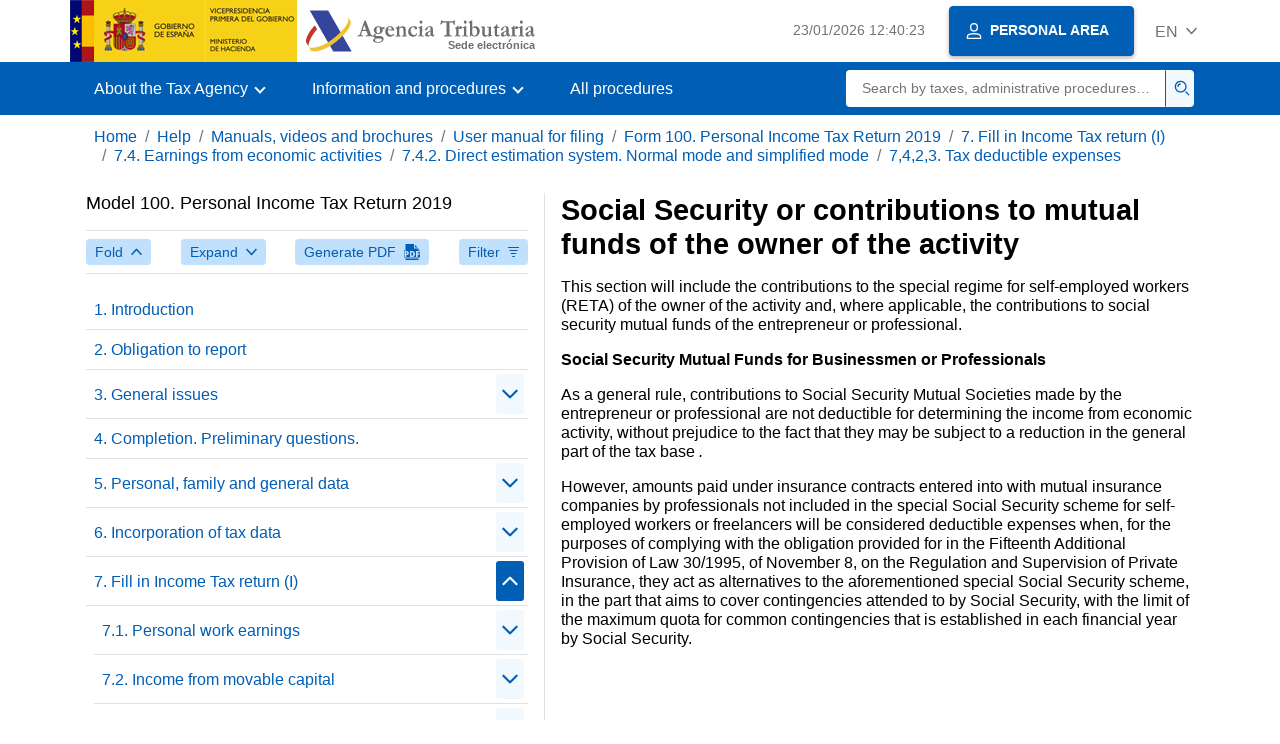

--- FILE ---
content_type: text/html;charset=UTF-8
request_url: https://sede.agenciatributaria.gob.es/Sede/en_gb/ayuda/manuales-videos-folletos/manuales-ayuda-presentacion/irpf-2019/7-cumplimentacion-irpf/7_4-rendimientos-actividades-economicas/7_4_2-regimen-estimacion-directa/7_4_2_3-gastos-fiscalmente-deducibles/seguridad-social-aportaciones-mutualidades-titular-actividad.html
body_size: 3485
content:
<!DOCTYPE html>
<html lang="en">
<head>
	<meta charset="utf-8">
    <meta name="site" content="Sede">
	<link href="/static_files/common/css/aeat.07.css" rel="stylesheet" type="text/css">
<meta title="AEATviewport" content="width=device-width, initial-scale=1.0" name="viewport">
<title>Tax Agency: Social Security or contributions to mutual funds of the owner of the activity</title><meta name="ObjectId" content="b758d4b0832fa710VgnVCM100000dc381e0aRCRD"><meta name="keyword" content="Help, Manuals, Videos and Brochures, Presentation Help Manuals">
<meta name="detalle" content="manuales"> 
</head>
<body>
	<div id="body" class="s_Sede p_estandar t_manuales">
		<header id="AEAT_header" class="header_aeat d-print-none d-app-none">
    <!-- CABECERA -->
   	<!--googleoff: index-->
	<a class="focus-only" href="#acc-main">Skip to main content</a>
	<div class="header-sup_aeat w-100">
	  <div class="container">	  		
		<div class="row">
		<!-- CABECERA IZQUIERDA-->
	   	<div id="topIzquierda" class="pl-0"><nav class="header-contLogos_aeat"><a href="/Sede/en_gb/inicio.html" title="Homepage" class="header-logosPrincipales_aeat"><span class="logoGobierno Sede">Spanish Government Logo </span><span class="logoAEAT logoSite logoSede ml-2 overflow-hidden">Organization Logo </span></a></nav></div><!-- CABECERA IZQUIERDA FIN -->
</div>
	  </div>	
	</div>
	<!--googleon: index-->
	<!-- CABECERA FIN -->
    <!-- MENU -->
   	<!--googleoff: index--><div class="w-100 bg-primary p-1"><div class="container"><div class="row justify-content-between align-items-center"><button class="header-btnMovil_aeat text-white d-lg-none col-2 btn btn-link" type="button" id="menuPrincipal"><i class="aeat-ico fa-ico-menu ico-size-2 w-100" title="Open mobile menu" aria-hidden="true" role="presentation"></i><span class="sr-only">Mobile menu</span></button><nav id="aeat_menuPrincipal" class="navbar-dark navbar navbar-expand-lg p-0 col-12 col-xl-8 col-lg-9 d-none d-lg-flex" aria-label="Menú principal"><!--clase para movil: header-navMovil_aeat--><ul class="navbar-nav"><li class="nav-item"><a href="#" class="py-3 px-4 nav-link dropdown-toggle invisible" role="button"><span>Menu</span></a></li></ul></nav></div></div></div><!--googleon: index-->
<!-- MENU FIN -->
</header><nav aria-label="Migas navegación" class="js-nav-principal d-print-none d-app-none">
	<ol class="breadcrumb container bg-transparent px-md-4 px-3">           
<li class="d-none d-md-block breadcrumb-item"><a data-aeat-id="b3552c121d27c610VgnVCM100000dc381e0aRCRD" href="/Sede/en_gb/inicio.html">Home</a></li><li class="d-none d-md-block breadcrumb-item"><a data-aeat-id="0f1ed8601c4bd610VgnVCM100000dc381e0aRCRD" href="/Sede/en_gb/ayuda.html">Help</a></li><li class="d-none d-md-block breadcrumb-item"><a data-aeat-id="9fd958b46ecfd610VgnVCM100000dc381e0aRCRD" href="/Sede/en_gb/ayuda/manuales-videos-folletos.html">Manuals, videos and brochures</a></li><li class="d-none d-md-block breadcrumb-item"><a data-aeat-id="499a4b1a2c9dd610VgnVCM100000dc381e0aRCRD" href="/Sede/en_gb/manuales/manuales-ayuda-presentacion.html">User manual for filing</a></li><li class="d-none d-md-block breadcrumb-item"><a data-aeat-id="682493cc7c1fa710VgnVCM100000dc381e0aRCRD" href="/Sede/en_gb/Ayuda/19Presentacion/100.shtml">Form 100. Personal Income Tax Return 2019</a></li><li class="d-none d-md-block breadcrumb-item"><a data-aeat-id="29d493cc7c1fa710VgnVCM100000dc381e0aRCRD" href="/Sede/en_gb/ayuda/manuales-videos-folletos/manuales-ayuda-presentacion/irpf-2019/7-cumplimentacion-irpf.html">7. Fill in Income Tax return (I)</a></li><li class="d-none d-md-block breadcrumb-item"><a data-aeat-id="804057da202fa710VgnVCM100000dc381e0aRCRD" href="/Sede/en_gb/ayuda/manuales-videos-folletos/manuales-ayuda-presentacion/irpf-2019/7-cumplimentacion-irpf/7_4-rendimientos-actividades-economicas.html">7.4. Earnings from economic activities</a></li><li class="d-none d-md-block breadcrumb-item"><a data-aeat-id="a7c757da202fa710VgnVCM100000dc381e0aRCRD" href="/Sede/en_gb/Ayuda/19Presentacion/100/7_4_2.shtml">7.4.2. Direct estimation system. Normal mode and simplified mode</a></li><li class="breadcrumb-item breadcrumb-item__volver"><a data-aeat-id="eed757da202fa710VgnVCM100000dc381e0aRCRD" href="/Sede/en_gb/ayuda/manuales-videos-folletos/manuales-ayuda-presentacion/irpf-2019/7-cumplimentacion-irpf/7_4-rendimientos-actividades-economicas/7_4_2-regimen-estimacion-directa/7_4_2_3-gastos-fiscalmente-deducibles.html"><i class="aeat-ico fa-ico-chevron-left ico-size-mini mr-2 d-md-none" aria-hidden="true" role="presentation"></i>7,4,2,3. Tax deductible expenses</a></li>
</ol>
</nav><div class="container container-text js-container container-print">
			<div class="row">

				<button class="d-lg-none btn btn-sm btn-secondary cursor-pointer pb-1 position-fixed left-0 bottom-0 z-index-1 m-3 shadow-sm d-print-none" data-toggle="modal" data-target="#indice-modal">
					<i class="aeat-ico fa-ico-indice-sm ico-size-1 mr-2" aria-hidden="true" role="presentation"></i>
		        	Contents
		      	</button>
<a id="manual-initial-page" href="/Sede/en_gb/Ayuda/19Presentacion/100.shtml" class="d-none">Form 100. Personal Income Tax Return 2019</a>
<div class="d-lg-block col-12 col-lg-5 border-lg-right js-aeat-modal-lg d-print-none" id="indice-modal">
</div>
<main class="col-12 col-lg-7 my-3 my-lg-0 col-print-12 print-m-0 print-p-0" id="acc-main">
					<h1 id="js-nombre-canal" class="font-weight-bold mb-3">Social Security or contributions to mutual funds of the owner of the activity</h1><p>This section will include the contributions to the special regime for self-employed workers (RETA) of the owner of the activity and, where applicable, the contributions to social security mutual funds of the entrepreneur or professional.</p>
<p><strong>Social Security Mutual Funds for Businessmen or Professionals</strong></p>
<p>As a general rule, contributions to Social Security Mutual Societies made by the entrepreneur or professional are not deductible for determining the income from economic activity, without prejudice to the fact that they may be subject to a reduction in the general part of the tax base <em>. </em></p>
<p>However, amounts paid under insurance contracts entered into with mutual insurance companies by professionals not included in the special Social Security scheme for self-employed workers or freelancers will be considered deductible expenses when, for the purposes of complying with the obligation provided for in the Fifteenth Additional Provision of Law 30/1995, of November 8, on the Regulation and Supervision of Private Insurance, they act as alternatives to the aforementioned special Social Security scheme, in the part that aims to cover contingencies attended to by Social Security, with the limit of the maximum quota for common contingencies that is established in each financial year by Social Security.</p><!--MODAL IMPRESIÓN--><div class="modal fade js-no-imprimir" id="htmlToPdfModal" tabindex="-1" role="dialog" aria-labelledby="htmlToPdfModalTitle" aria-hidden="true"><div class="modal-dialog" role="document"><form class="modal-content"><div class="modal-header"><p class="modal-title d-flex align-items-center" id="htmlToPdfModalTitle"><i class="aeat-ico fa-ico-pdf ico-size-2 mr-2 text-primary" role="presentation" aria-hidden="true"></i>Generate PDF</p><button type="button" class="close cursor-pointer" data-dismiss="modal" aria-label="Close"><i class="aeat-ico fa-ico-cerrar-sm ico-size-2" role="presentation" aria-hidden="true"></i><span class="sr-only">Close</span></button></div><div class="modal-body"><p>Generating the PDF may take several minutes depending on the amount of information.</p><p>Select the information you want to include in the PDF:</p><ul id="type-pdf-selector" class="list-unstyled pl-3 js-aeat-group-switch"><li class="mb-2"><div class="custom-control custom-switch"><input type="radio" class="custom-control-input" id="pdf-Apartado" value="Apartado" name="type-pdf-selector"><label class="custom-control-label" for="pdf-Apartado">Current page</label></div></li><li class="mb-2"><div class="custom-control custom-switch"><input type="radio" class="custom-control-input" id="pdf-SubApartados" value="SubApartados" name="type-pdf-selector"><label class="custom-control-label" for="pdf-SubApartados">Current section and subheadings</label></div></li><li class="mb-2"><div class="custom-control custom-switch"><input type="radio" class="custom-control-input" id="pdf-Todo" value="Todo" name="type-pdf-selector"><label class="custom-control-label" for="pdf-Todo">The whole document</label></div></li></ul><p>You can cancel the PDF generation at any time.</p></div><div class="modal-footer"><button type="button" class="btn btn-secondary" data-dismiss="modal">Cancel</button><button id="btn-continue-to-pdf" type="button" class="btn btn-primary" disabled>Continue</button></div></form></div></div><!-- FIN MODAL IMPRESIÓN --></main>
</div>
   		</div> 
  		<!--googleoff: index-->
  		<footer class="bg-primary d-print-none d-app-none d-inline-block w-100">
<noscript><div class="container py-3"><div class="row"><a class="text-white" href="https://sede.agenciatributaria.gob.es/Sede/en_gb/condiciones-uso-sede-electronica/accesibilidad/declaracion-accesibilidad.html">Accessibility</a></div></div></noscript><div id="js-pie-fecha-social" class="container pb-3"><div class="row"><div id="last-update" class="col mb-2"><p class="small text-center text-white mb-0">Updated webpage: <time datetime="2025-07-28">July 28, 2025</time></p></div></div></div></footer><!--googleon: index--> 
	</div>
	<div class="d-none">
   <span class="js-responsive d-xs-block"></span>
   <span class="js-responsive d-sm-block"></span>
   <span class="js-responsive d-md-block"></span>
   <span class="js-responsive d-lg-block"></span>
   <span class="js-responsive d-xl-block"></span>
   <span class="js-responsive d-xxl-block"></span>
   <span class="js-responsive d-xxxl-block"></span>
 </div>
<link href="/static_files/common/css/aeat.07.print.css" rel="stylesheet" type="text/css">
<script type="text/javascript" charset="UTF-8" src="/static_files/en_gb/common/script/aeat.07.js"></script>
</body>
</html>


--- FILE ---
content_type: text/html;charset=UTF-8
request_url: https://sede.agenciatributaria.gob.es/Sede/en_gb/Ayuda/19Presentacion/100.shtml
body_size: 52062
content:
<!DOCTYPE html>
<html lang="en">
<head>
	<meta charset="utf-8">
    <meta name="site" content="Sede">
	<link href="/static_files/common/css/aeat.07.css" rel="stylesheet" type="text/css">
<meta title="AEATviewport" content="width=device-width, initial-scale=1.0" name="viewport">
<title>Tax Agency: Form 100. Personal Income Tax Return 2019</title><meta name="ObjectId" content="682493cc7c1fa710VgnVCM100000dc381e0aRCRD"><meta name="keyword" content="Help, Manuals, Videos and Brochures, Presentation Help Manuals">
<meta name="detalle" content="manuales"> 
</head>
<body>
	<div id="body" class="s_Sede p_estandar t_manuales">
		<header id="AEAT_header" class="header_aeat d-print-none d-app-none">
    <!-- CABECERA -->
   	<!--googleoff: index-->
	<a class="focus-only" href="#acc-main">Skip to main content</a>
	<div class="header-sup_aeat w-100">
	  <div class="container">	  		
		<div class="row">
		<!-- CABECERA IZQUIERDA-->
	   	<div id="topIzquierda" class="pl-0"><nav class="header-contLogos_aeat"><a href="/Sede/en_gb/inicio.html" title="Homepage" class="header-logosPrincipales_aeat"><span class="logoGobierno Sede">Spanish Government Logo </span><span class="logoAEAT logoSite logoSede ml-2 overflow-hidden">Organization Logo </span></a></nav></div><!-- CABECERA IZQUIERDA FIN -->
</div>
	  </div>	
	</div>
	<!--googleon: index-->
	<!-- CABECERA FIN -->
    <!-- MENU -->
   	<!--googleoff: index--><div class="w-100 bg-primary p-1"><div class="container"><div class="row justify-content-between align-items-center"><button class="header-btnMovil_aeat text-white d-lg-none col-2 btn btn-link" type="button" id="menuPrincipal"><i class="aeat-ico fa-ico-menu ico-size-2 w-100" title="Open mobile menu" aria-hidden="true" role="presentation"></i><span class="sr-only">Mobile menu</span></button><nav id="aeat_menuPrincipal" class="navbar-dark navbar navbar-expand-lg p-0 col-12 col-xl-8 col-lg-9 d-none d-lg-flex" aria-label="Menú principal"><!--clase para movil: header-navMovil_aeat--><ul class="navbar-nav"><li class="nav-item"><a href="#" class="py-3 px-4 nav-link dropdown-toggle invisible" role="button"><span>Menu</span></a></li></ul></nav></div></div></div><!--googleon: index-->
<!-- MENU FIN -->
</header><nav aria-label="Migas navegación" class="js-nav-principal d-print-none d-app-none">
	<ol class="breadcrumb container bg-transparent px-md-4 px-3">           
<li class="d-none d-md-block breadcrumb-item"><a data-aeat-id="b3552c121d27c610VgnVCM100000dc381e0aRCRD" href="/Sede/en_gb/inicio.html">Home</a></li><li class="d-none d-md-block breadcrumb-item"><a data-aeat-id="0f1ed8601c4bd610VgnVCM100000dc381e0aRCRD" href="/Sede/en_gb/ayuda.html">Help</a></li><li class="d-none d-md-block breadcrumb-item"><a data-aeat-id="9fd958b46ecfd610VgnVCM100000dc381e0aRCRD" href="/Sede/en_gb/ayuda/manuales-videos-folletos.html">Manuals, videos and brochures</a></li><li class="breadcrumb-item breadcrumb-item__volver"><a data-aeat-id="499a4b1a2c9dd610VgnVCM100000dc381e0aRCRD" href="/Sede/en_gb/manuales/manuales-ayuda-presentacion.html"><i class="aeat-ico fa-ico-chevron-left ico-size-mini mr-2 d-md-none" aria-hidden="true" role="presentation"></i>User manual for filing</a></li>
</ol>
</nav><div class="container container-text js-container container-print">
			<div class="row">

				<button class="d-lg-none btn btn-sm btn-secondary cursor-pointer pb-1 position-fixed left-0 bottom-0 z-index-1 m-3 shadow-sm d-print-none" data-toggle="modal" data-target="#indice-modal">
					<i class="aeat-ico fa-ico-indice-sm ico-size-1 mr-2" aria-hidden="true" role="presentation"></i>
		        	Contents
		      	</button>
<div class="d-lg-block col-12 col-lg-5 border-lg-right js-aeat-modal-lg d-print-none" id="indice-modal">
<aside class="w-100 row mx-0 mb-3"><div class="d-flex justify-content-between"><h2 class="h4 mb-3" data-aeat-id="682493cc7c1fa710VgnVCM100000dc381e0aRCRD"><span class="sr-only">Index of </span>Model 100. Personal Income Tax Return 2019</h2><button type="button" class="close cursor-pointer d-lg-none ml-2 align-self-start" data-dismiss="modal" aria-label="Cerrar"><i class="aeat-ico fa-ico-cerrar-sm ico-size-2" aria-hidden="true" role="presentation"></i></button></div><div class="d-print-none border-top border-bottom py-2 d-flex w-100 justify-content-between"><button class="btn btn-light-primary text-primary btn-sm d-flex align-items-center cursor-pointer js-btn-plegar-todo" type="button" data-target=".multi-collapse" aria-expanded="false" aria-controls=""><span class="d-none d-xs-block">Fold</span><i class="aeat-ico fa-ico-chevron-up ico-size-mini ml-xs-2" role="presentation" aria-hidden="true"></i></button><button class="btn btn-light-primary btn-light-primary text-primary btn-sm d-flex align-items-center cursor-pointer js-btn-desplegar-todo" type="button" data-target=".multi-collapse" aria-expanded="false" aria-controls=""><span class="d-none d-xs-block">Expand</span><i class="aeat-ico fa-ico-chevron-down ico-size-mini ml-xs-2" role="presentation" aria-hidden="true"></i></button><button class="btn btn-light-primary text-primary btn-sm d-flex d-app-none align-items-center cursor-pointer js-btn-to-pdf" type="button"><span class="d-none d-xs-block">Generate PDF</span><i class="aeat-ico fa-ico-pdf ico-size-1 ml-xs-2 text-primary" role="presentation" aria-hidden="true"></i></button><button class="btn btn-light-primary text-primary btn-sm d-flex align-items-center cursor-pointer" type="button" data-toggle="collapse" href="#filtros" aria-expanded="false" aria-controls="filtros"><span class="d-none d-sm-block">Filter</span><i class="aeat-ico fa-ico-filtrar-sm ico-size-mini ml-sm-2" role="presentation" aria-hidden="true"></i></button></div><div class="mt-3 w-100 collapse" id="filtros"><label for="slc-filtro-manual">Filter by name</label><select class="js-aeat-select" id="slc-filtro-manual" data-placeholder="Filtrar por nombre"><option value="" selected></option><option value="2a8e57da202fa710VgnVCM100000dc381e0aRCRD">7.3.4.11. Cádiz</option><option value="f4f7d4b0832fa710VgnVCM100000dc381e0aRCRD">10.8.4. For amounts donated to promote research, development and innovation</option><option value="d46d57da202fa710VgnVCM100000dc381e0aRCRD">7.2.3.11 Reduction applicable to income derived from certain insurance contracts</option><option value="35a9d4b0832fa710VgnVCM100000dc381e0aRCRD">7.4.4.5. Amortisation and depreciation</option><option value="6362d4b0832fa710VgnVCM100000dc381e0aRCRD">9.8.2.2.8. Deduction for advertising and publicity expenses</option><option value="a88913e9dc2fa710VgnVCM100000dc381e0aRCRD">10.11.16 To alleviate damage caused by the explosion of pyrotechnic material </option><option value="b787d4b0832fa710VgnVCM100000dc381e0aRCRD">10.7.4. For taxpayers over 75 years of age</option><option value="d81cd4b0832fa710VgnVCM100000dc381e0aRCRD">8.1.2.1. Completion</option><option value="4d96d4b0832fa710VgnVCM100000dc381e0aRCRD">10.5.11. For investment in primary residence</option><option value="0e91d4b0832fa710VgnVCM100000dc381e0aRCRD">9.4.2. Donations with a limit of 10% of the taxable base</option><option value="44a6d4b0832fa710VgnVCM100000dc381e0aRCRD">10.5.12. For works to adapt the habitual residence due to disability </option><option value="384cd4b0832fa710VgnVCM100000dc381e0aRCRD">8.1.3.2. Completion</option><option value="64ba13e9dc2fa710VgnVCM100000dc381e0aRCRD">10.14.14. For investment in the habitual residence of young people under 36 years of age</option><option value="6c7a13e9dc2fa710VgnVCM100000dc381e0aRCRD">10.14.6. For the acquisition of a primary residence in small municipalities</option><option value="defb13e9dc2fa710VgnVCM100000dc381e0aRCRD">12.4. Unreduced excess of employer contributions to collective dependency insurance</option><option value="c35dd4b0832fa710VgnVCM100000dc381e0aRCRD">8.2.3.7. Internal transfer</option><option value="ab8ed4b0832fa710VgnVCM100000dc381e0aRCRD">8.3.3. Savings tax base</option><option value="bdcfd4b0832fa710VgnVCM100000dc381e0aRCRD">8.9.3.1 Completion</option><option value="f89913e9dc2fa710VgnVCM100000dc381e0aRCRD">10.12. Community of Madrid</option><option value="7457d4b0832fa710VgnVCM100000dc381e0aRCRD">10.6.10. For domestic help</option><option value="a9c913e9dc2fa710VgnVCM100000dc381e0aRCRD">10.12.7. For families with two or more descendants and low income</option><option value="6983d4b0832fa710VgnVCM100000dc381e0aRCRD">9.8.2.2.42. Special regime "Ceuta and the Legion, 100 years of union"</option><option value="844f57da202fa710VgnVCM100000dc381e0aRCRD">7.3.4.37. Segovia</option><option value="70a8d4b0832fa710VgnVCM100000dc381e0aRCRD">7,4,2,4. 30% reduction</option><option value="05a1d4b0832fa710VgnVCM100000dc381e0aRCRD">9.4.3. Membership fees and contributions to political parties, federations, coalitions or electoral groups</option><option value="564a57da202fa710VgnVCM100000dc381e0aRCRD">5.6. Representative</option><option value="2e19d4b0832fa710VgnVCM100000dc381e0aRCRD">7,4,3,6. Corrective indices</option><option value="a05913e9dc2fa710VgnVCM100000dc381e0aRCRD">10.11.8. For investment in the acquisition of shares or equity interests in new or recently created entities</option><option value="e9c857da202fa710VgnVCM100000dc381e0aRCRD">3.3. Declaration for personal income tax</option><option value="e06ed4b0832fa710VgnVCM100000dc381e0aRCRD">8.2.6.6. Section G: Integration and offsetting of capital gains and losses</option><option value="4c66d4b0832fa710VgnVCM100000dc381e0aRCRD">10.5.4. For study expenses</option><option value="9c3b13e9dc2fa710VgnVCM100000dc381e0aRCRD">10.15.16. For donations with ecological purposes</option><option value="beffd4b0832fa710VgnVCM100000dc381e0aRCRD">8,9,5,4. Deduction for ascendants caring for persons with disabilities</option><option value="3f25d4b0832fa710VgnVCM100000dc381e0aRCRD">10.2.13. For those over 70 years old</option><option value="a75913e9dc2fa710VgnVCM100000dc381e0aRCRD">10.11.9. For investment in the acquisition of shares or equity interests in new or recently created entities and their financing </option><option value="3bd4d4b0832fa710VgnVCM100000dc381e0aRCRD">10.2.1. For the birth or adoption of the third or subsequent child</option><option value="939f57da202fa710VgnVCM100000dc381e0aRCRD">7,3,5. Rights to use real estate in turn</option><option value="3e99d4b0832fa710VgnVCM100000dc381e0aRCRD">7.4.4.4. Revenues</option><option value="188813e9dc2fa710VgnVCM100000dc381e0aRCRD">10.9.3. For donations to entities that promote scientific research and technological development and innovation </option><option value="5a90d4b0832fa710VgnVCM100000dc381e0aRCRD">8.12.1.2.1. Supplementary declarations without penalty, interest or surcharge</option><option value="0a0813e9dc2fa710VgnVCM100000dc381e0aRCRD">10.8.8. For investment in environmental facilities and adaptation for people with disabilities in their habitual residence </option><option value="e618d4b0832fa710VgnVCM100000dc381e0aRCRD">Other external services</option><option value="940b13e9dc2fa710VgnVCM100000dc381e0aRCRD">10.15.8. For ascendants over 75 or over 65 who are disabled</option><option value="9d6b13e9dc2fa710VgnVCM100000dc381e0aRCRD">10.15.23.	 For the purchase of school supplies</option><option value="170957da202fa710VgnVCM100000dc381e0aRCRD">3.3.7. Special forms of payment</option><option value="d5fbd4b0832fa710VgnVCM100000dc381e0aRCRD">8.1.1.1. Entities in the income allocation system</option><option value="8abfd4b0832fa710VgnVCM100000dc381e0aRCRD">8.9.1. Net share</option><option value="3c4fd4b0832fa710VgnVCM100000dc381e0aRCRD">8.5.5. Allowance for disability</option><option value="eccb57da202fa710VgnVCM100000dc381e0aRCRD">Members of the electoral boards</option><option value="25e7d4b0832fa710VgnVCM100000dc381e0aRCRD">10.8.2.1. Towns with more than 10,000 inhabitants, or with more than 3,000 inhabitants, located less than 30 km from the provincial capital</option><option value="dcfbd4b0832fa710VgnVCM100000dc381e0aRCRD">8.1.1.2. Calculation of attributed income and payments on account</option><option value="652dd4b0832fa710VgnVCM100000dc381e0aRCRD">8.2.3. Special calculation rules</option><option value="b25a13e9dc2fa710VgnVCM100000dc381e0aRCRD">10.14.	La Rioja</option><option value="a020d4b0832fa710VgnVCM100000dc381e0aRCRD"> 8.9.5.1.3.Completion</option><option value="1834d4b0832fa710VgnVCM100000dc381e0aRCRD">9.9.2. Completion</option><option value="9b0b13e9dc2fa710VgnVCM100000dc381e0aRCRD">10.15.9. Due to the performance by one of the spouses of the family unit of unpaid work at home</option><option value="100957da202fa710VgnVCM100000dc381e0aRCRD"> 3.3.6. Refund</option><option value="ab1957da202fa710VgnVCM100000dc381e0aRCRD">3.5.1. National regulations</option><option value="ed7857da202fa710VgnVCM100000dc381e0aRCRD">3.1.2. Income exempt from article 7 of the Law</option><option value="592c57da202fa710VgnVCM100000dc381e0aRCRD">7,1,7. Temporary attribution</option><option value="e76ed4b0832fa710VgnVCM100000dc381e0aRCRD"> 8.2.6.3. Section F3 Capital gains and losses arising from the transfer of assets (to be included in the general tax base)</option><option value="115ed4b0832fa710VgnVCM100000dc381e0aRCRD">8.2.6.5.1.Special regime for mergers, spin-offs and exchange of securities of non-resident entities</option><option value="6283d4b0832fa710VgnVCM100000dc381e0aRCRD">9.8.2.2.41. Special regime "Barcelona Mobile World Capital"</option><option value="a2c913e9dc2fa710VgnVCM100000dc381e0aRCRD">10.12.6. For educational expenses</option><option value="6853d4b0832fa710VgnVCM100000dc381e0aRCRD">9.8.2.2.34.Special regime "I centenary of the Picos de Europa National Park"</option><option value="c48dd4b0832fa710VgnVCM100000dc381e0aRCRD">8.2.3.14. Operations in the futures and options market</option><option value="a5ef57da202fa710VgnVCM100000dc381e0aRCRD">7,3,7,3. Available to its holders</option><option value="44bdd4b0832fa710VgnVCM100000dc381e0aRCRD">8.2.5.1. Collective investment institutions</option><option value="77a8d4b0832fa710VgnVCM100000dc381e0aRCRD">7,4,2,5. Reduction for economically dependent self-employed workers or with only unrelated client</option><option value="85ec57da202fa710VgnVCM100000dc381e0aRCRD">7,2,3,4. Income derived from the transfer or amortization of treasury bills</option><option value="0fedd4b0832fa710VgnVCM100000dc381e0aRCRD">8.2.6.2.2. Capital gains and losses arising from shares admitted to trading on official markets</option><option value="98ea13e9dc2fa710VgnVCM100000dc381e0aRCRD">10.15.4. For large or single-parent family</option><option value="51a0d4b0832fa710VgnVCM100000dc381e0aRCRD">8.12.1.2.2. Supplementary declarations including late payment interest</option><option value="58a0d4b0832fa710VgnVCM100000dc381e0aRCRD">8.12.1.2.3. Special assumptions of fractionation: death and change of residence</option><option value="71fcd4b0832fa710VgnVCM100000dc381e0aRCRD">Deferred integration: Capital losses arising from transfers with repurchase of the transferred asset</option><option value="3d16d4b0832fa710VgnVCM100000dc381e0aRCRD">10.4.12. For leasing of properties intended for housing</option><option value="45d6d4b0832fa710VgnVCM100000dc381e0aRCRD">10.5.19. For single-parent families</option><option value="af1913e9dc2fa710VgnVCM100000dc381e0aRCRD">10.11.1. By birth or adoption of children</option><option value="3f75d4b0832fa710VgnVCM100000dc381e0aRCRD">10.3.6. For donation of rural properties in favor of the Principality of Asturias</option><option value="3616d4b0832fa710VgnVCM100000dc381e0aRCRD">10.4.11 To pursue higher education studies outside the island of habitual residence.</option><option value="857f57da202fa710VgnVCM100000dc381e0aRCRD">7.3.4.45. Zamora</option><option value="6023d4b0832fa710VgnVCM100000dc381e0aRCRD">9.8.2.2.26. Special regime "Reading Promotion Plan (2017-2020)"</option><option value="8acb13e9dc2fa710VgnVCM100000dc381e0aRCRD">11.3. Exemption from reinvestment in habitual residence</option><option value="d1c4d4b0832fa710VgnVCM100000dc381e0aRCRD">10.1.2. By birth or adoption of children</option><option value="9fea13e9dc2fa710VgnVCM100000dc381e0aRCRD">10.15.5. For the amounts allocated to non-occasional custody in nurseries and early childhood education centers of children or permanent foster children under three years of age</option><option value="be3ed4b0832fa710VgnVCM100000dc381e0aRCRD">8.2.6.4. Section F4: Capital gains from change of residence outside Spanish territory</option><option value="6153d4b0832fa710VgnVCM100000dc381e0aRCRD">9.8.2.2.33. Special regime "1st centenary of the Ordesa and Monte Perdido National Park"</option><option value="4bbdd4b0832fa710VgnVCM100000dc381e0aRCRD">8.2.5.2. Collective investment institutions established in tax havens</option><option value="a150d4b0832fa710VgnVCM100000dc381e0aRCRD">8,9,5,6,1. Completion</option><option value="657a13e9dc2fa710VgnVCM100000dc381e0aRCRD">10.14.5. For investment in works to adapt the habitual residence</option><option value="295e57da202fa710VgnVCM100000dc381e0aRCRD">7.3.4.4 Asturias</option><option value="daddd4b0832fa710VgnVCM100000dc381e0aRCRD">8.2.6.1.3. Other capital gains and losses not arising from the transfer of assets</option><option value="08edd4b0832fa710VgnVCM100000dc381e0aRCRD">8.2.6.2.1. Derivatives of transfers or reimbursements of shares or interests in collective investment institutions.</option><option value="e34ed4b0832fa710VgnVCM100000dc381e0aRCRD">8.2.6.4.1. Completion of F4</option><option value="3af5d4b0832fa710VgnVCM100000dc381e0aRCRD">10.4.7. For donations, assignments of use or bailment contracts and collaboration agreements, related to sports patronage</option><option value="0b7b57da202fa710VgnVCM100000dc381e0aRCRD"> 7.1.1. Full returns</option><option value="a18913e9dc2fa710VgnVCM100000dc381e0aRCRD">10.11.15. for certain fire subsidies from October 2017</option><option value="4bbe57da202fa710VgnVCM100000dc381e0aRCRD">7.3.4.19. Granada</option><option value="301ed4b0832fa710VgnVCM100000dc381e0aRCRD">8.2.6.2.4.3. Transfer value: unaffected elements</option><option value="7c29d4b0832fa710VgnVCM100000dc381e0aRCRD">7,4,3,8. Reduction for economic activities in Lorca</option><option value="c76cd4b0832fa710VgnVCM100000dc381e0aRCRD">8.1.4.1.2. Imputation of income</option><option value="259fd4b0832fa710VgnVCM100000dc381e0aRCRD">8.8. Regional deductions from the quota</option><option value="322c57da202fa710VgnVCM100000dc381e0aRCRD">7,1,6. Reduction for obtaining work income</option><option value="238e57da202fa710VgnVCM100000dc381e0aRCRD">7.3.4.10. Cáceres</option><option value="024813e9dc2fa710VgnVCM100000dc381e0aRCRD">10.8.18. For paternity</option><option value="966b13e9dc2fa710VgnVCM100000dc381e0aRCRD">10.15.22.	 For amounts from public aid granted by the Generalitat within the framework of the provisions of Law 6/2009 of June 30, of the Generalitat on maternity protection</option><option value="d984d4b0832fa710VgnVCM100000dc381e0aRCRD">10.1.6. For investment in the acquisition of shares and corporate interests as a result of agreements to establish companies or increase capital in commercial companies</option><option value="d094d4b0832fa710VgnVCM100000dc381e0aRCRD">10.1.7. For adoption of children in the international sphere</option><option value="4696d4b0832fa710VgnVCM100000dc381e0aRCRD">10.5.10.For large families</option><option value="df1a57da202fa710VgnVCM100000dc381e0aRCRD">5.2.3 Children of the family unit who have not received income and other descendants entitled to the minimum </option><option value="81cfd4b0832fa710VgnVCM100000dc381e0aRCRD">8.9.2. Increase in the net tax rate due to loss of the right to certain deductions from previous years</option><option value="1f8813e9dc2fa710VgnVCM100000dc381e0aRCRD">10.9.4. For rental of main residence</option><option value="30c1d4b0832fa710VgnVCM100000dc381e0aRCRD"> 9.7. Deductions for income obtained in Ceuta or Melilla</option><option value="ca5dd4b0832fa710VgnVCM100000dc381e0aRCRD">8.2.3.8. Compensation for losses or accidents</option><option value="7c34d4b0832fa710VgnVCM100000dc381e0aRCRD">9.9.2.1. Allocations to the reserve for investments in the Canary Islands</option><option value="62a2d4b0832fa710VgnVCM100000dc381e0aRCRD">9.8.2.2.13. Special regime “Obesity Prevention. Lighten your life”</option><option value="3a38d4b0832fa710VgnVCM100000dc381e0aRCRD">Patronage incentives: expenses on activities of general interest</option><option value="3799d4b0832fa710VgnVCM100000dc381e0aRCRD">7.4.4.3. Criterion for the temporary allocation of collections and payments</option><option value="a48ed4b0832fa710VgnVCM100000dc381e0aRCRD">8.3.2. Offsetting negative items in the general tax base</option><option value="1e0957da202fa710VgnVCM100000dc381e0aRCRD"> 3.3.8. Additional documentation to be submitted with the declaration</option><option value="33f5d4b0832fa710VgnVCM100000dc381e0aRCRD">10.4.6. For investment in the acquisition of shares or interests in new or recently created entities </option><option value="8d3f57da202fa710VgnVCM100000dc381e0aRCRD">7.3.4.36. Santa Cruz de Tenerife</option><option value="c60913e9dc2fa710VgnVCM100000dc381e0aRCRD">10.10.10.	For renting a habitual residence for taxpayers under 36 years of age </option><option value="417793cc7c1fa710VgnVCM100000dc381e0aRCRD">1. Introduction</option><option value="14e757da202fa710VgnVCM100000dc381e0aRCRD">Purchase, Inventory Variation and Other Operating Consumption</option><option value="953b13e9dc2fa710VgnVCM100000dc381e0aRCRD">10.15.15. For obtaining income derived from the leasing of housing whose rent does not exceed the reference price for private rentals</option><option value="225e57da202fa710VgnVCM100000dc381e0aRCRD">7,3,4,3. Almería</option><option value="0404d4b0832fa710VgnVCM100000dc381e0aRCRD">9,8,4. Special regime for investments in the Canary Islands</option><option value="011813e9dc2fa710VgnVCM100000dc381e0aRCRD">10.8.9.	For the purchase of new construction property for primary residence </option><option value="f3ff57da202fa710VgnVCM100000dc381e0aRCRD">7,3,7,4. Primary residence in 2019</option><option value="264957da202fa710VgnVCM100000dc381e0aRCRD">3.4. Assistance services</option><option value="3c0f57da202fa710VgnVCM100000dc381e0aRCRD"> 7.3.4.29. Murcia</option><option value="63d2d4b0832fa710VgnVCM100000dc381e0aRCRD">9.8.2.2.19. Special regime "5th centenary of Magellan and Elcano's world voyage"</option><option value="e42e57da202fa710VgnVCM100000dc381e0aRCRD">7.3. Income from real estate</option><option value="cb8dd4b0832fa710VgnVCM100000dc381e0aRCRD">8.2.3.15. Unjustified capital gains</option><option value="403957da202fa710VgnVCM100000dc381e0aRCRD"> 3.5.2. Autonomous regulations</option><option value="354fd4b0832fa710VgnVCM100000dc381e0aRCRD">8.5.4. Minimum per ascendant</option><option value="f222d4b0832fa710VgnVCM100000dc381e0aRCRD">9.8. Deductions for incentives and stimuli to business investment</option><option value="7eccd4b0832fa710VgnVCM100000dc381e0aRCRD">Cases in which there is no alteration of assets</option><option value="6a43d4b0832fa710VgnVCM100000dc381e0aRCRD">9.8.2.2.32. Special regime" Milliarium Montserrat Decade Plan 1025-2025</option><option value="094813e9dc2fa710VgnVCM100000dc381e0aRCRD">10.8.19. For adoption expenses</option><option value="6daa13e9dc2fa710VgnVCM100000dc381e0aRCRD">10.14.13. For the supply of electricity and gas for domestic use for young people</option><option value="b568d4b0832fa710VgnVCM100000dc381e0aRCRD">Diets and travel allowances for employed personnel</option><option value="9c4cd4b0832fa710VgnVCM100000dc381e0aRCRD">8.1.3.2.1. Non-resident entities and participating taxpayers</option><option value="d284d4b0832fa710VgnVCM100000dc381e0aRCRD">10.1.5. For amounts invested in the rental of habitual residence</option><option value="6ad2d4b0832fa710VgnVCM100000dc381e0aRCRD"> 9.8.2.2.20. Special regime "25th anniversary of the UNESCO declaration of Mérida"</option><option value="638a13e9dc2fa710VgnVCM100000dc381e0aRCRD">10.14.7. For expenses in schools and childcare centres</option><option value="acef57da202fa710VgnVCM100000dc381e0aRCRD">7,3,7,5. Housing in which, in case of separation or divorce, the children and/or the ex-spouse reside</option><option value="fde7d4b0832fa710VgnVCM100000dc381e0aRCRD">10.8.3. For amounts donated to foundations in Castilla y León and for the recovery of historical, cultural and natural heritage </option><option value="900d57da202fa710VgnVCM100000dc381e0aRCRD">Temporary income</option><option value="81db13e9dc2fa710VgnVCM100000dc381e0aRCRD">11.4. Reinvestment exemption for newly created or recently created entities</option><option value="e67857da202fa710VgnVCM100000dc381e0aRCRD">3.1.1. Personal Income Tax Payers</option><option value="faeb13e9dc2fa710VgnVCM100000dc381e0aRCRD">12. Further information Annex C2</option><option value="88cfd4b0832fa710VgnVCM100000dc381e0aRCRD">8.9.3. Deduction due to international double taxation</option><option value="4ec6d4b0832fa710VgnVCM100000dc381e0aRCRD">10.5.18. For fostering minors</option><option value="118813e9dc2fa710VgnVCM100000dc381e0aRCRD">10.9.2. For donations to entities that promote the use of the Catalan language </option><option value="411c13e9dc2fa710VgnVCM100000dc381e0aRCRD">13. Additional information Annex C3</option><option value="8e6f57da202fa710VgnVCM100000dc381e0aRCRD"> 7.3.4.43. Valencia</option><option value="3825d4b0832fa710VgnVCM100000dc381e0aRCRD">10.2.12. For renting social housing (lessor's deduction)</option><option value="350f57da202fa710VgnVCM100000dc381e0aRCRD">7.3.4.28 Malaga</option><option value="ed18d4b0832fa710VgnVCM100000dc381e0aRCRD">Financial expenses</option><option value="640c57da202fa710VgnVCM100000dc381e0aRCRD">7,1,2,2. Rules of assessment</option><option value="a62913e9dc2fa710VgnVCM100000dc381e0aRCRD">10.11.2. For large family</option><option value="390ed4b0832fa710VgnVCM100000dc381e0aRCRD">8.2.6.2.4.2. Dates of transmission and acquisition</option><option value="e3cf57da202fa710VgnVCM100000dc381e0aRCRD">7,3,7. Completion</option><option value="1be757da202fa710VgnVCM100000dc381e0aRCRD">Wages and salaries</option><option value="c92dd4b0832fa710VgnVCM100000dc381e0aRCRD">8.2.3.1. Shares and interests admitted to trading on official markets</option><option value="6b73d4b0832fa710VgnVCM100000dc381e0aRCRD">9.8.2.2.40. Special regime "The Transition: 40 years of freedom of expression"</option><option value="3125d4b0832fa710VgnVCM100000dc381e0aRCRD">10.2.11. For leasing of habitual residence linked to certain transactions of payment in kind</option><option value="8c51d4b0832fa710VgnVCM100000dc381e0aRCRD">9.1.1.3. Housing rehabilitation concept</option><option value="ae5913e9dc2fa710VgnVCM100000dc381e0aRCRD">10.11.10.	 For investment in shares of entities listed in the expansion companies segment of the Alternative Stock Market</option><option value="3338d4b0832fa710VgnVCM100000dc381e0aRCRD">Patronage incentives: collaboration agreements in activities of general interest</option><option value="3426d4b0832fa710VgnVCM100000dc381e0aRCRD">10.4.13. For renting a home due to temporary relocation</option><option value="69a2d4b0832fa710VgnVCM100000dc381e0aRCRD">9.8.2.2.14. Special regime for athletes preparing for Tokyo 2020</option><option value="ad2913e9dc2fa710VgnVCM100000dc381e0aRCRD">10.11.3.For the care of minor children</option><option value="07dc57da202fa710VgnVCM100000dc381e0aRCRD">7,2,3,2. Interest on financial assets with the right to bonus</option><option value="d809d4b0832fa710VgnVCM100000dc381e0aRCRD">7,4,3,3. Modules</option><option value="4566d4b0832fa710VgnVCM100000dc381e0aRCRD">10.5.3. For amounts allocated by their owners to the restoration, rehabilitation or repair of real estate declared of cultural interest </option><option value="cc7f57da202fa710VgnVCM100000dc381e0aRCRD">7.3.4.44. Valladolid</option><option value="7517d4b0832fa710VgnVCM100000dc381e0aRCRD">10.6.1. For leasing of habitual residence by young people, the elderly and the disabled </option><option value="331f57da202fa710VgnVCM100000dc381e0aRCRD">7.3.4.30. Ourense</option><option value="3b24d4b0832fa710VgnVCM100000dc381e0aRCRD">9.9. Deduction of allocations to the reserve for investments in the Canary Islands</option><option value="375cd4b0832fa710VgnVCM100000dc381e0aRCRD">8.1.4. Imputations of income from transfer of image rights</option><option value="921b13e9dc2fa710VgnVCM100000dc381e0aRCRD">10.15.10. For the first acquisition of their habitual residence by taxpayers aged 35 or under </option><option value="dab4d4b0832fa710VgnVCM100000dc381e0aRCRD">10.1.13. For taxpayers with disabled spouses or common-law partners</option><option value="88db13e9dc2fa710VgnVCM100000dc381e0aRCRD">11.5. Exemption for reinvestment in life annuities</option><option value="65bb57da202fa710VgnVCM100000dc381e0aRCRD">Special labor relations of a dependent nature</option><option value="da0cd4b0832fa710VgnVCM100000dc381e0aRCRD">8.1.1.4. Completion</option><option value="8c2a13e9dc2fa710VgnVCM100000dc381e0aRCRD">10.13.7. For investments made in entities listed on the alternative stock market</option><option value="89c5d4b0832fa710VgnVCM100000dc381e0aRCRD">10.4. Balearic Islands</option><option value="320ed4b0832fa710VgnVCM100000dc381e0aRCRD">8.2.6.2.4.1. Type of heritage element</option><option value="97ced4b0832fa710VgnVCM100000dc381e0aRCRD">8.4.2.2. Mutual provident societies:</option><option value="3505d4b0832fa710VgnVCM100000dc381e0aRCRD">10.2.7. By investment in shares of entities listed in the expanding companies segment of the alternative stock market</option><option value="4ff6d4b0832fa710VgnVCM100000dc381e0aRCRD">10.5.25 For expenses in credit insurance premiums to cover non-payments</option><option value="19f757da202fa710VgnVCM100000dc381e0aRCRD">Other staff expenses</option><option value="2b4e57da202fa710VgnVCM100000dc381e0aRCRD">7,3,4,2. Alicante</option><option value="e7d757da202fa710VgnVCM100000dc381e0aRCRD">7,4,2,2. Gross income</option><option value="6f0fd4b0832fa710VgnVCM100000dc381e0aRCRD">8.4.8. Determination of the general taxable base</option><option value="66f2d4b0832fa710VgnVCM100000dc381e0aRCRD">9.8.2.2.1. Common standards</option><option value="0681d4b0832fa710VgnVCM100000dc381e0aRCRD">9.3. Deduction for home rental</option><option value="ae20d4b0832fa710VgnVCM100000dc381e0aRCRD">8.9.5.1.2 Custody expenses in daycare or early childhood education centers</option><option value="a4bfd4b0832fa710VgnVCM100000dc381e0aRCRD">8.9. Net share and share resulting from self-assessment</option><option value="cff813e9dc2fa710VgnVCM100000dc381e0aRCRD">10.10.9. For widowed taxpayers</option><option value="1bbf57da202fa710VgnVCM100000dc381e0aRCRD">7,3,6,5. Reduction of irregular returns</option><option value="3d85d4b0832fa710VgnVCM100000dc381e0aRCRD">10.3.8. For multiple births or for two or more adoptions constituted on the same date</option><option value="a0d913e9dc2fa710VgnVCM100000dc381e0aRCRD">10.12.8. By investment in the acquisition of shares and social participations of new or recently created entities</option><option value="a18b57da202fa710VgnVCM100000dc381e0aRCRD">7,1,1,1. Special labor relations</option><option value="6a2cd4b0832fa710VgnVCM100000dc381e0aRCRD">8.1.3.1.1. Imputation of income</option><option value="7aecd4b0832fa710VgnVCM100000dc381e0aRCRD">Assumptions that are not computed as capital losses</option><option value="3432d4b0832fa710VgnVCM100000dc381e0aRCRD">9.8.2.1. Outstanding balances from previous years</option><option value="1a7813e9dc2fa710VgnVCM100000dc381e0aRCRD">10.9.1. By birth or adoption of a child</option><option value="882a57da202fa710VgnVCM100000dc381e0aRCRD">5,2,4. Examples of completion</option><option value="e3de57da202fa710VgnVCM100000dc381e0aRCRD"> 7.3.4.21. Huelva</option><option value="5561d4b0832fa710VgnVCM100000dc381e0aRCRD">9.1.2. Construction or extension of habitual residence</option><option value="6913d4b0832fa710VgnVCM100000dc381e0aRCRD">9.8.2.2.25. Special regime "7th centenary of the archives of the Crown of Aragon"</option><option value="9b7b13e9dc2fa710VgnVCM100000dc381e0aRCRD">10.15.25 for donations or transfers of use or loan for other purposes </option><option value="30ab57da202fa710VgnVCM100000dc381e0aRCRD">Flight staff of airlines</option><option value="e300d4b0832fa710VgnVCM100000dc381e0aRCRD">8,9,5,4,1. Completion</option><option value="32e4d4b0832fa710VgnVCM100000dc381e0aRCRD">10.2.2. For the birth or adoption of a child depending on the degree of disability</option><option value="3175d4b0832fa710VgnVCM100000dc381e0aRCRD">10.3.4. For investment in habitual residence that is considered protected</option><option value="c3e813e9dc2fa710VgnVCM100000dc381e0aRCRD">10.10.5. For multiple births</option><option value="2529d4b0832fa710VgnVCM100000dc381e0aRCRD">7,4,3,7. General reduction</option><option value="199dd4b0832fa710VgnVCM100000dc381e0aRCRD">8.2.4.1. General rules</option><option value="9ada13e9dc2fa710VgnVCM100000dc381e0aRCRD">10.15.2. Due to multiple births or adoption</option><option value="6172d4b0832fa710VgnVCM100000dc381e0aRCRD">9.8.2.2.12.Special regime "20th Anniversary of the Reopening of the Gran Teatro Liceo of Barcelona and the bicentennial of the creation of the Societat d'Accionistes</option><option value="42b6d4b0832fa710VgnVCM100000dc381e0aRCRD">10.5.14. For unemployed taxpayers</option><option value="cc4dd4b0832fa710VgnVCM100000dc381e0aRCRD">8.2.3.6. Spin-off, merger or absorption of companies</option><option value="5fa0d4b0832fa710VgnVCM100000dc381e0aRCRD">8.12.1.2.4. Tax rate</option><option value="9e2b13e9dc2fa710VgnVCM100000dc381e0aRCRD">10.15.14. For leasing a home for activities in a different municipality</option><option value="ada857da202fa710VgnVCM100000dc381e0aRCRD">3.2. Individual or joint taxation</option><option value="c06cd4b0832fa710VgnVCM100000dc381e0aRCRD">8.1.4.1.1. Taxpayer, first transferee and employer</option><option value="9cded4b0832fa710VgnVCM100000dc381e0aRCRD">8.4.2.5. Dependency insurance</option><option value="4f86d4b0832fa710VgnVCM100000dc381e0aRCRD">10.5.9. For daycare expenses</option><option value="b977d4b0832fa710VgnVCM100000dc381e0aRCRD">10.7.2. Due to taxpayer disability</option><option value="d5a4d4b0832fa710VgnVCM100000dc381e0aRCRD">10.1.10. For assistance to people with disabilities</option><option value="3148d4b0832fa710VgnVCM100000dc381e0aRCRD">Other tax-deductible concepts.</option><option value="d11a57da202fa710VgnVCM100000dc381e0aRCRD">5.2.1. Children under 18 years of age and adults subject to extended or rehabilitated parental authority</option><option value="0024d4b0832fa710VgnVCM100000dc381e0aRCRD">9.8.5. Deduction for income derived from the sale of tangible assets produced in the Canary Islands</option><option value="90c857da202fa710VgnVCM100000dc381e0aRCRD">3.2.3. Rules applicable to joint taxation</option><option value="cae857da202fa710VgnVCM100000dc381e0aRCRD">3.3.5. Suspension of tax collection.</option><option value="c03dd4b0832fa710VgnVCM100000dc381e0aRCRD">8.2.3.2. Shares and interests not admitted to trading on official markets</option><option value="d3ddd4b0832fa710VgnVCM100000dc381e0aRCRD">8.2.6.1.2. Prizes obtained by participating in contests or random combinations for advertising purposes</option><option value="6552d4b0832fa710VgnVCM100000dc381e0aRCRD">9.8.2.2.47. Special regime "Women's Universe II"</option><option value="947b13e9dc2fa710VgnVCM100000dc381e0aRCRD">10.15.24. For conservation and improvement works in the habitual residence</option><option value="c980d4b0832fa710VgnVCM100000dc381e0aRCRD">8.12.1. Supplementary declaration: errors or omissions to the detriment of the Public Treasury</option><option value="44be57da202fa710VgnVCM100000dc381e0aRCRD">7.3.4.18. Girona</option><option value="cc8857da202fa710VgnVCM100000dc381e0aRCRD">3.1.2.1. Exemption from certain prizes </option><option value="3658d4b0832fa710VgnVCM100000dc381e0aRCRD">Losses due to debtor insolvency</option><option value="a56913e9dc2fa710VgnVCM100000dc381e0aRCRD">10.11.11.	 For donations for the purpose of scientific research and development or technological innovation</option><option value="66aa13e9dc2fa710VgnVCM100000dc381e0aRCRD">10.14.12. For internet access for emancipated young people</option><option value="6be3d4b0832fa710VgnVCM100000dc381e0aRCRD">9.8.2.2.62 Special regime "Automobile Barcelona 2019"</option><option value="c8f813e9dc2fa710VgnVCM100000dc381e0aRCRD">10.10.8. For daycare expenses for children under 4 years old</option><option value="64e3d4b0832fa710VgnVCM100000dc381e0aRCRD">9.8.2.2.61 Special regime "XXV Anniversary of the declaration by UNESCO"</option><option value="3fc9d4b0832fa710VgnVCM100000dc381e0aRCRD">7.4.4.11. Reduction of non-exempt income below 12,000 euros</option><option value="2e1c13e9dc2fa710VgnVCM100000dc381e0aRCRD">13,4. Negative general taxable bases pending offset</option><option value="c86dd4b0832fa710VgnVCM100000dc381e0aRCRD">8.2.3.10. Extinction of life or temporary annuities</option><option value="eade57da202fa710VgnVCM100000dc381e0aRCRD">7.3.4.22. Huesca</option><option value="93bed4b0832fa710VgnVCM100000dc381e0aRCRD">8.4.1. Reduction for joint tax payment</option><option value="a72957da202fa710VgnVCM100000dc381e0aRCRD">3.5.3. Other standards cited</option><option value="4376d4b0832fa710VgnVCM100000dc381e0aRCRD">10.5.5. For moving the habitual residence to another island of the archipelago to carry out an activity as an employee or an economic activity </option><option value="ffcc57da202fa710VgnVCM100000dc381e0aRCRD">7,2,3,1. Interest on accounts and deposits and financial assets in general.</option><option value="3714d4b0832fa710VgnVCM100000dc381e0aRCRD">9.8.4.3. Fixed asset acquisitions (25% deduction)</option><option value="b597d4b0832fa710VgnVCM100000dc381e0aRCRD">10.7.6. For amounts donated for international development cooperation and entities for the fight against poverty, social exclusion and help for people with disabilities. </option><option value="a6a913e9dc2fa710VgnVCM100000dc381e0aRCRD">10.12.2. For international adoption of children</option><option value="782f57da202fa710VgnVCM100000dc381e0aRCRD">7.3.4.33. Pontevedra</option><option value="801a13e9dc2fa710VgnVCM100000dc381e0aRCRD">10.13.3. For daycare expenses </option><option value="d4a857da202fa710VgnVCM100000dc381e0aRCRD">3.1.4. Tax period and tax accrual</option><option value="7c17d4b0832fa710VgnVCM100000dc381e0aRCRD">10.6.2. For family care</option><option value="d7fb13e9dc2fa710VgnVCM100000dc381e0aRCRD">12.3. Unreduced excess of contributions to social security systems</option><option value="3a1f57da202fa710VgnVCM100000dc381e0aRCRD">7.3.4.31. Palencia</option><option value="3c05d4b0832fa710VgnVCM100000dc381e0aRCRD">10.2.8. For investment in the acquisition of shares or equity interests in new or recently created entities</option><option value="2191d4b0832fa710VgnVCM100000dc381e0aRCRD">9.4. Deductions for donations and other contributions</option><option value="d30cd4b0832fa710VgnVCM100000dc381e0aRCRD">8.1.1.3. Information obligations of entities in the attribution of income</option><option value="3ca9d4b0832fa710VgnVCM100000dc381e0aRCRD"> 7.4.4.6. Corrective indices</option><option value="8e41d4b0832fa710VgnVCM100000dc381e0aRCRD">9.1.1.1. Autonomous Community of Catalonia</option><option value="6533d4b0832fa710VgnVCM100000dc381e0aRCRD"> 9.8.2.2.29. Special regime "75th anniversary of the Diplomatic School"</option><option value="9a9f57da202fa710VgnVCM100000dc381e0aRCRD"> 7,3,6. Return on real estate property</option><option value="6008d4b0832fa710VgnVCM100000dc381e0aRCRD">Rents and charges</option><option value="2a69d4b0832fa710VgnVCM100000dc381e0aRCRD">7,4,4,1. Scope</option><option value="3b32d4b0832fa710VgnVCM100000dc381e0aRCRD">9.8.2.2. Deductions for the 2019 financial year</option><option value="3806d4b0832fa710VgnVCM100000dc381e0aRCRD">10.4.9 For declarants with physical, mental or sensory disabilities or with descendants with this condition </option><option value="6eb2d4b0832fa710VgnVCM100000dc381e0aRCRD">9.8.2.2.17. Special regime "Madrid Horse Week 17-19"</option><option value="99b857da202fa710VgnVCM100000dc381e0aRCRD">3.2.2. Option for joint taxation</option><option value="09f8d4b0832fa710VgnVCM100000dc381e0aRCRD">7.4.3.13.1. Module units</option><option value="2e80d4b0832fa710VgnVCM100000dc381e0aRCRD">8.12.1.1. General ideas</option><option value="fe9f57da202fa710VgnVCM100000dc381e0aRCRD">7,3,6,1. Concept and individualization and attribution of income</option><option value="dd64d4b0832fa710VgnVCM100000dc381e0aRCRD">10.1.1. For taxpayers receiving family aid</option><option value="410dd4b0832fa710VgnVCM100000dc381e0aRCRD">8.2.1.3. Temporary attribution</option><option value="4cd6d4b0832fa710VgnVCM100000dc381e0aRCRD">10.5.20. For energy rehabilitation works and home renovation</option><option value="14bf57da202fa710VgnVCM100000dc381e0aRCRD">7,3,6,4. Reduction for housing rentals</option><option value="9056d4b0832fa710VgnVCM100000dc381e0aRCRD">10.5. Canary Islands</option><option value="366057da202fa710VgnVCM100000dc381e0aRCRD">7,4,1,2. Individualization</option><option value="e4ccd4b0832fa710VgnVCM100000dc381e0aRCRD">8.2.1. General concepts</option><option value="4a76d4b0832fa710VgnVCM100000dc381e0aRCRD">10.5.6. For cash donations to descendants or adopted children under 35 years of age for the acquisition or rehabilitation of their first habitual residence </option><option value="bfb7d4b0832fa710VgnVCM100000dc381e0aRCRD">10.7.12. For renting a habitual residence for taxpayers under 36 years of age </option><option value="aedf57da202fa710VgnVCM100000dc381e0aRCRD">7,3,7,2. Lease as accessory property</option><option value="4469d4b0832fa710VgnVCM100000dc381e0aRCRD">7.4.4. Agricultural, livestock and forestry activities in objective estimation</option><option value="7b57d4b0832fa710VgnVCM100000dc381e0aRCRD">10.6.11. For single-parent families</option><option value="825f57da202fa710VgnVCM100000dc381e0aRCRD">7.3.4.39. Soria</option><option value="2e6e57da202fa710VgnVCM100000dc381e0aRCRD">7,3,4,7. Balearic Islands</option><option value="74cc57da202fa710VgnVCM100000dc381e0aRCRD">7.2.2. Gross income from movable capital</option><option value="63fed4b0832fa710VgnVCM100000dc381e0aRCRD">8.4.4. Contributions to social security systems established for the benefit of people with disabilities</option><option value="6b92d4b0832fa710VgnVCM100000dc381e0aRCRD">9.8.2.2.6.	For investment of profits</option><option value="852a13e9dc2fa710VgnVCM100000dc381e0aRCRD">10.13.6. By investment in the acquisition of shares and social participations of new or recently created entities</option><option value="6c52d4b0832fa710VgnVCM100000dc381e0aRCRD">9.8.2.2.46. Special regime “"Barcelona Equestrian Challenge"</option><option value="6df2d4b0832fa710VgnVCM100000dc381e0aRCRD"> 9,8,2,2,2. For expenses and investments in research activities</option><option value="680fd4b0832fa710VgnVCM100000dc381e0aRCRD">8.4.6. Spousal pensions and alimony payments</option><option value="a720d4b0832fa710VgnVCM100000dc381e0aRCRD">8,9,5,1,1. Requirements and conditions of application</option><option value="8cec57da202fa710VgnVCM100000dc381e0aRCRD">7,2,3,5. Income derived from the transfer, amortization or reimbursement of other financial assets</option><option value="1d9813e9dc2fa710VgnVCM100000dc381e0aRCRD">10.9.6. For taxpayers who become widowed</option><option value="169813e9dc2fa710VgnVCM100000dc381e0aRCRD">10.9.5. For the payment of interest on loans for master's and doctoral studies </option><option value="c54dd4b0832fa710VgnVCM100000dc381e0aRCRD">8.2.3.5. Separation of partners and dissolution of companies</option><option value="30d5d4b0832fa710VgnVCM100000dc381e0aRCRD">10.4.1. For certain investments to improve the sustainability of the habitual residence</option><option value="b087d4b0832fa710VgnVCM100000dc381e0aRCRD">10.7.3. Due to disability of ascendants or descendants</option><option value="6793d4b0832fa710VgnVCM100000dc381e0aRCRD">9.8.2.2.44. Special Regime "Badminton World Tour"</option><option value="219e57da202fa710VgnVCM100000dc381e0aRCRD"> 7.3.4.13. Castellón</option><option value="0b3813e9dc2fa710VgnVCM100000dc381e0aRCRD">10.8.17. For the care of minor children</option><option value="6f53d4b0832fa710VgnVCM100000dc381e0aRCRD">9.8.2.2.35. Special regime "50th edition of the Barcelona International Jazz Festival"</option><option value="61c3d4b0832fa710VgnVCM100000dc381e0aRCRD">9.8.2.2.54 Special regime "Spain Capital of Young Talent"</option><option value="adbb13e9dc2fa710VgnVCM100000dc381e0aRCRD">11. Additional information Annex C.1</option><option value="d5e8d4b0832fa710VgnVCM100000dc381e0aRCRD">7,4,3,1. Scope</option><option value="a12cd4b0832fa710VgnVCM100000dc381e0aRCRD">8.1.3. Imputations of positive income in the international tax transparency regime</option><option value="ace913e9dc2fa710VgnVCM100000dc381e0aRCRD">10.12.12 For the care of children under three years of age</option><option value="b8b7d4b0832fa710VgnVCM100000dc381e0aRCRD">10.7.11. For unpaid care of people over 65 years of age and/or with disabilities </option><option value="cae813e9dc2fa710VgnVCM100000dc381e0aRCRD">10.10.6. For the purchase of school supplies</option><option value="30b5d4b0832fa710VgnVCM100000dc381e0aRCRD">10.3.13. For expenses of descendants in centers from 0 to 3 years</option><option value="6e6a13e9dc2fa710VgnVCM100000dc381e0aRCRD">10.14.4. For the acquisition or rehabilitation of a second home in a rural area </option><option value="513a57da202fa710VgnVCM100000dc381e0aRCRD">5.3. Ancestors over 65 years of age or with disabilities</option><option value="257b57da202fa710VgnVCM100000dc381e0aRCRD">7.1. Personal work earnings</option><option value="3685d4b0832fa710VgnVCM100000dc381e0aRCRD">10.3.7. For international adoption of minors</option><option value="6492d4b0832fa710VgnVCM100000dc381e0aRCRD">9.8.2.2.58. SPECIAL REGIME "Expo Dubai 2020"</option><option value="7bcc57da202fa710VgnVCM100000dc381e0aRCRD">7.2.3. Income from movable capital to be included in the taxable savings base</option><option value="632d57da202fa710VgnVCM100000dc381e0aRCRD">Individual systematic savings plans</option><option value="c64d57da202fa710VgnVCM100000dc381e0aRCRD">7,2,3,9. Income from life insurance, deposits and financial contracts that implement long-term savings plans</option><option value="392fd4b0832fa710VgnVCM100000dc381e0aRCRD">8.5.1. Personal and family tax-free threshold</option><option value="637fd4b0832fa710VgnVCM100000dc381e0aRCRD">8.6.1. Exempt income except for determining the tax rate</option><option value="6a7fd4b0832fa710VgnVCM100000dc381e0aRCRD"> 8.6.2. Child support annuities paid by court decision</option><option value="676a13e9dc2fa710VgnVCM100000dc381e0aRCRD">10.14.3. For amounts invested in the acquisition or construction of habitual housing for young people</option><option value="276e57da202fa710VgnVCM100000dc381e0aRCRD">7,3,4,6. Badajoz</option><option value="1a0dd4b0832fa710VgnVCM100000dc381e0aRCRD">8.2.2. General calculation rules</option><option value="dce8d4b0832fa710VgnVCM100000dc381e0aRCRD"> 7,4,3,2. Classification in the IAE</option><option value="6f3cd4b0832fa710VgnVCM100000dc381e0aRCRD">8.1.3.1.4. Other issues</option><option value="8841d4b0832fa710VgnVCM100000dc381e0aRCRD">9.1.1. Acquisition or refurbishment of the main residence</option><option value="c13e57da202fa710VgnVCM100000dc381e0aRCRD"> 7.3.2. Individualization</option><option value="162ed4b0832fa710VgnVCM100000dc381e0aRCRD">8.2.6.2.4.5. Cost price</option><option value="a24913e9dc2fa710VgnVCM100000dc381e0aRCRD">10.11.6. For rental of main residence</option><option value="efadd4b0832fa710VgnVCM100000dc381e0aRCRD">8.2.5. Collective investment institutions</option><option value="043813e9dc2fa710VgnVCM100000dc381e0aRCRD">10.8.15. For multiple births or simultaneous adoptions</option><option value="73ecd4b0832fa710VgnVCM100000dc381e0aRCRD">Exemptions</option><option value="3f06d4b0832fa710VgnVCM100000dc381e0aRCRD">10.4.10. For leasing of habitual residence in favor of certain groups.</option><option value="8d6057da202fa710VgnVCM100000dc381e0aRCRD">7,4,1,3. Temporary attribution</option><option value="7c40d4b0832fa710VgnVCM100000dc381e0aRCRD">8,9,5,6. Deduction for ascendant, legally separated </option><option value="a29ed4b0832fa710VgnVCM100000dc381e0aRCRD">8.3.4. Offsetting negative items in the savings tax base</option><option value="953c13e9dc2fa710VgnVCM100000dc381e0aRCRD">14. Additional information Annex D</option><option value="a5e913e9dc2fa710VgnVCM100000dc381e0aRCRD">10.12.11 For donations to foundations and sports clubs</option><option value="30f4d4b0832fa710VgnVCM100000dc381e0aRCRD">10.2.4. For the care of dependent people</option><option value="ab3913e9dc2fa710VgnVCM100000dc381e0aRCRD">10.11.5. For expenses directed to the use of new technologies in Galician homes</option><option value="5c6857da202fa710VgnVCM100000dc381e0aRCRD">3. General issues</option><option value="46ae57da202fa710VgnVCM100000dc381e0aRCRD">7.3.4.16. Coruña, A</option><option value="3236d4b0832fa710VgnVCM100000dc381e0aRCRD">10.4.15. For expenses related to descendants or foster children under 6 years of age</option><option value="7cb8d4b0832fa710VgnVCM100000dc381e0aRCRD">7,4,2,8. Completion of activities in direct estimation</option><option value="915b13e9dc2fa710VgnVCM100000dc381e0aRCRD">10.15.19.	 For amounts allocated by their owners to the conservation, repair and restoration of assets that are part of the Valencian cultural heritage </option><option value="619a13e9dc2fa710VgnVCM100000dc381e0aRCRD">10.14.9. For children from 0 to 3 years old enrolled in school in any municipality</option><option value="3f48d4b0832fa710VgnVCM100000dc381e0aRCRD">Amortization provisions in simplified direct estimation</option><option value="ce3dd4b0832fa710VgnVCM100000dc381e0aRCRD">8.2.3.4. Non-monetary contributions to companies</option><option value="366493cc7c1fa710VgnVCM100000dc381e0aRCRD">10. Completing the IRPF. Annexes B</option><option value="683cd4b0832fa710VgnVCM100000dc381e0aRCRD">8.1.3.1.3. Deduction for international double taxation (international tax transparency scheme)</option><option value="373fd4b0832fa710VgnVCM100000dc381e0aRCRD">8.5.3. Minimum per descendant</option><option value="6f72d4b0832fa710VgnVCM100000dc381e0aRCRD">9.8.2.2.49. Special regime "Centenario Delibes"</option><option value="b758d4b0832fa710VgnVCM100000dc381e0aRCRD">Social Security or contributions to mutual funds of the owner of the activity</option><option value="6afed4b0832fa710VgnVCM100000dc381e0aRCRD">8.4.7. Contributions to the mutual benefit society for professional athletes</option><option value="c5d813e9dc2fa710VgnVCM100000dc381e0aRCRD">10.10.3. For the care of family members with disabilities</option><option value="6d63d4b0832fa710VgnVCM100000dc381e0aRCRD">9.8.2.2.37. Special regime "2019 Junior Men's Handball World Championship"</option><option value="4186d4b0832fa710VgnVCM100000dc381e0aRCRD">10.5.7. By birth or adoption of children</option><option value="ffd7d4b0832fa710VgnVCM100000dc381e0aRCRD">10.8.2. For the acquisition of housing by young people in rural areas</option><option value="b57d57da202fa710VgnVCM100000dc381e0aRCRD">7.2.4. Income from movable capital to be included in the general tax base</option><option value="0fbcd4b0832fa710VgnVCM100000dc381e0aRCRD">8.2. Capital gains and losses</option><option value="075813e9dc2fa710VgnVCM100000dc381e0aRCRD">10.8.16. For multiple births or simultaneous adoptions that occurred in 2017 and/or 2018</option><option value="190d57da202fa710VgnVCM100000dc381e0aRCRD">Special integration regime</option><option value="e1ee57da202fa710VgnVCM100000dc381e0aRCRD">7.3.4.23. Jaén</option><option value="0ff957da202fa710VgnVCM100000dc381e0aRCRD">5. Personal, family and general data</option><option value="32a5d4b0832fa710VgnVCM100000dc381e0aRCRD">10.3.11. For foster care of minors</option><option value="7a0593cc7c1fa710VgnVCM100000dc381e0aRCRD">9. Completion of Personal Income Tax. Annex A1 - A2 - A3 - A4. General fee deductions.</option><option value="86dfd4b0832fa710VgnVCM100000dc381e0aRCRD">8.9.4. Withholdings and other payments on account</option><option value="6e42d4b0832fa710VgnVCM100000dc381e0aRCRD">9.8.2.2.7. Deduction for investments in West African territories</option><option value="9abed4b0832fa710VgnVCM100000dc381e0aRCRD">8.4.2. Reductions for contributions to social security systems. General scheme</option><option value="3106d4b0832fa710VgnVCM100000dc381e0aRCRD">10.4.8. For donations to certain entities whose purpose is to promote the Catalan language </option><option value="613cd4b0832fa710VgnVCM100000dc381e0aRCRD">8.1.3.1.2. Income subject to imputation</option><option value="271c13e9dc2fa710VgnVCM100000dc381e0aRCRD">13,3. Unreduced excess of contributions from the professional sportsmen's social security mutual fund</option><option value="3445d4b0832fa710VgnVCM100000dc381e0aRCRD">10.2.16. For daycare expenses for children under 3 years of age.</option><option value="6dfb57da202fa710VgnVCM100000dc381e0aRCRD">7,1,2,1. Exclusions</option><option value="d474d4b0832fa710VgnVCM100000dc381e0aRCRD">10.1.3. For beneficiaries of protected housing aid</option><option value="ca8f57da202fa710VgnVCM100000dc381e0aRCRD">7.3.4.12.Cantabria</option><option value="26f857da202fa710VgnVCM100000dc381e0aRCRD">3.3.5.1.Provisional suspension of debt collection</option><option value="773c57da202fa710VgnVCM100000dc381e0aRCRD"> 7,1,9. Completion of additional data</option><option value="6e89d4b0832fa710VgnVCM100000dc381e0aRCRD">7.4.4.12.2. Corrective indices and reductions</option><option value="3b95d4b0832fa710VgnVCM100000dc381e0aRCRD">10.3.10. For single-parent families</option><option value="35e5d4b0832fa710VgnVCM100000dc381e0aRCRD">10.4.4. For donations to certain entities aimed at research, scientific or technological development, or innovation </option><option value="606a13e9dc2fa710VgnVCM100000dc381e0aRCRD">10.14.2. For the amounts invested in the rehabilitation of habitual housing</option><option value="928b13e9dc2fa710VgnVCM100000dc381e0aRCRD">10.15.26 For amounts allocated to cultural fertilizers</option><option value="312f57da202fa710VgnVCM100000dc381e0aRCRD">7.3.4.32. Las Palmas</option><option value="df22d4b0832fa710VgnVCM100000dc381e0aRCRD">9.8.2. General scheme</option><option value="b3a7d4b0832fa710VgnVCM100000dc381e0aRCRD">10.7.8. For donations with the purpose of scientific research and development and business innovation </option><option value="1f1ed4b0832fa710VgnVCM100000dc381e0aRCRD">8.2.6.2.4.4. Transfer value: affected elements</option><option value="d50c13e9dc2fa710VgnVCM100000dc381e0aRCRD">12.1. Negative balances of capital gains and losses</option><option value="6e93d4b0832fa710VgnVCM100000dc381e0aRCRD">9.8.2.2.45. Special regime "New Goals"</option><option value="37f4d4b0832fa710VgnVCM100000dc381e0aRCRD">10.2.5. For donations for ecological purposes and for scientific and technical research and development</option><option value="68e2d4b0832fa710VgnVCM100000dc381e0aRCRD"> 9,8,2,2,4. For job creation for workers with disabilities</option><option value="4886d4b0832fa710VgnVCM100000dc381e0aRCRD">10.5.8. For taxpayers with disabilities and those over 65 years of age</option><option value="baa7d4b0832fa710VgnVCM100000dc381e0aRCRD">10.7.9. For expenses in the purchase of textbooks and language teaching</option><option value="6c3fd4b0832fa710VgnVCM100000dc381e0aRCRD">8.5.3.1. Guardianship and foster care of minors</option><option value="3365d4b0832fa710VgnVCM100000dc381e0aRCRD">10.3.2. For the acquisition or adaptation of the habitual residence for taxpayers with disabilities</option><option value="dca4d4b0832fa710VgnVCM100000dc381e0aRCRD">10.1.11. For domestic help</option><option value="f71d57da202fa710VgnVCM100000dc381e0aRCRD">Total amount of deferred capital corresponding to life insurance to whose performance the 4th DT of the Law is applicable</option><option value="6fe2d4b0832fa710VgnVCM100000dc381e0aRCRD">9.8.2.2.5.	For job creation</option><option value="ada913e9dc2fa710VgnVCM100000dc381e0aRCRD">10.12.3. For foster care of minors</option><option value="303fd4b0832fa710VgnVCM100000dc381e0aRCRD">8.5.2. Taxpayer tax-free threshold</option><option value="760a57da202fa710VgnVCM100000dc381e0aRCRD">5.1. Declarant/Spouse</option><option value="bc00d4b0832fa710VgnVCM100000dc381e0aRCRD"> 8,9,5,5. Deduction for non legally separated spouse with disabilities</option><option value="6b03d4b0832fa710VgnVCM100000dc381e0aRCRD">9.8.2.2.23. Special regime "IV Centenary of the birth of Bartolomé Esteban Murillo"</option><option value="902b13e9dc2fa710VgnVCM100000dc381e0aRCRD">10.15.12. For amounts allocated to the acquisition or rehabilitation of habitual housing from public aid</option><option value="5288d4b0832fa710VgnVCM100000dc381e0aRCRD">Insurance premiums</option><option value="3f5fd4b0832fa710VgnVCM100000dc381e0aRCRD">8.6.3. Taxation of the general taxable base</option><option value="6403d4b0832fa710VgnVCM100000dc381e0aRCRD"> 9.8.2.2.22. Special regime "250th Anniversary of the 1767 Population Charter"</option><option value="3ab9d4b0832fa710VgnVCM100000dc381e0aRCRD">7.4.4.8. Extraordinary expenses due to exceptional circumstances</option><option value="35d7d4b0832fa710VgnVCM100000dc381e0aRCRD">10.8. Castilla y León</option><option value="65cb57da202fa710VgnVCM100000dc381e0aRCRD">Members of the jury court</option><option value="99fc57da202fa710VgnVCM100000dc381e0aRCRD">Life annuities</option><option value="c38f57da202fa710VgnVCM100000dc381e0aRCRD">7.3.4.46. Zaragoza</option><option value="257e57da202fa710VgnVCM100000dc381e0aRCRD"> 7,3,4,8. Barcelona</option><option value="14cdd4b0832fa710VgnVCM100000dc381e0aRCRD">8.2.6. Completion</option><option value="8f2f57da202fa710VgnVCM100000dc381e0aRCRD">7.3.4.34. La Rioja</option><option value="ca2e57da202fa710VgnVCM100000dc381e0aRCRD">7.3.1. Imputation of real estate income. Cases in which imputation is appropriate</option><option value="f81913e9dc2fa710VgnVCM100000dc381e0aRCRD">10.11. Galicia</option><option value="d5df57da202fa710VgnVCM100000dc381e0aRCRD">7,3,7,1,2. Examples of completion </option><option value="b49dd4b0832fa710VgnVCM100000dc381e0aRCRD">8.2.4. Transfer of asset-related elements subject to tax</option><option value="5371d4b0832fa710VgnVCM100000dc381e0aRCRD">9.1.3. Installation or adaptation works in the habitual residence of the disabled person</option><option value="3315d4b0832fa710VgnVCM100000dc381e0aRCRD">10.2.9. For the acquisition or rehabilitation of housing in rural or similar areas</option><option value="14a813e9dc2fa710VgnVCM100000dc381e0aRCRD">10.9.7. For rehabilitation of the habitual residence</option><option value="1380d4b0832fa710VgnVCM100000dc381e0aRCRD">8.12. Regularization of previous declarations</option><option value="60b2d4b0832fa710VgnVCM100000dc381e0aRCRD">9.8.2.2.15. Special regime for the 25th anniversary of the House of America.</option><option value="67b2d4b0832fa710VgnVCM100000dc381e0aRCRD">9.8.2.2.16. Special regime "World Roller Games Barcelona 2019"</option><option value="aed913e9dc2fa710VgnVCM100000dc381e0aRCRD">10.12.10.	 For investments made in entities listed on the alternative stock market</option><option value="d619d4b0832fa710VgnVCM100000dc381e0aRCRD">7,4,3,5. Minority due to investment incentives</option><option value="0009d4b0832fa710VgnVCM100000dc381e0aRCRD">7.4.3.13.2. Minorations, correction indices and reductions</option><option value="93da13e9dc2fa710VgnVCM100000dc381e0aRCRD">10.15.1. By birth, adoption or foster care</option><option value="39a5d4b0832fa710VgnVCM100000dc381e0aRCRD">10.3.12. For certification of sustainable forest management</option><option value="cf6dd4b0832fa710VgnVCM100000dc381e0aRCRD">8.2.3.11. Transfer of assets in exchange for a temporary or lifelong income</option><option value="bb8fd4b0832fa710VgnVCM100000dc381e0aRCRD">8.7. General deductions from the total fee</option><option value="eb28d4b0832fa710VgnVCM100000dc381e0aRCRD">Tax-deductible provisions</option><option value="78cdd4b0832fa710VgnVCM100000dc381e0aRCRD">8.2.6.1. Section F1: Capital gains and losses not arising from the transfer of assets</option><option value="d3f8d4b0832fa710VgnVCM100000dc381e0aRCRD">7.4.3.13. Completion of activities in objective estimation</option><option value="062813e9dc2fa710VgnVCM100000dc381e0aRCRD">10.8.13. For large family</option><option value="637813e9dc2fa710VgnVCM100000dc381e0aRCRD">10.9. Catalonia</option><option value="4756d4b0832fa710VgnVCM100000dc381e0aRCRD">10.5.1. For donations with ecological purposes</option><option value="3495d4b0832fa710VgnVCM100000dc381e0aRCRD">10.3.9. For large families</option><option value="998b13e9dc2fa710VgnVCM100000dc381e0aRCRD">10.15.27 For investment in self-consumption facilities for electric energy</option><option value="d4ba57da202fa710VgnVCM100000dc381e0aRCRD">6.2 Keys</option><option value="951dd4b0832fa710VgnVCM100000dc381e0aRCRD">8.2.2.2. Transitional regime for profits derived from non-affected elements acquired before 31-12-94</option><option value="c3e857da202fa710VgnVCM100000dc381e0aRCRD"> 3.3.4. Payment splitting and direct debit</option><option value="0e5813e9dc2fa710VgnVCM100000dc381e0aRCRD">10.8.11. For investment in rehabilitation of housing intended for rent</option><option value="c73dd4b0832fa710VgnVCM100000dc381e0aRCRD">8.2.3.3. Shares and units of collective investment institutions</option><option value="3d0c57da202fa710VgnVCM100000dc381e0aRCRD"> 7.1.3. Estimated income and related transactions</option><option value="6c33d4b0832fa710VgnVCM100000dc381e0aRCRD">9.8.2.2.30. Special regime "40th Anniversary of the Spanish Constitution"</option><option value="7149d4b0832fa710VgnVCM100000dc381e0aRCRD">7.4.3.11. Other business insights</option><option value="ac30d4b0832fa710VgnVCM100000dc381e0aRCRD">8,9,5,7,2. Completion</option><option value="17add4b0832fa710VgnVCM100000dc381e0aRCRD">8.2.4.3. Special rule: Transmission of assets that have enjoyed freedom of amortization</option><option value="11c813e9dc2fa710VgnVCM100000dc381e0aRCRD">10.10. Extremadura</option><option value="ac6913e9dc2fa710VgnVCM100000dc381e0aRCRD">10.11.12.	 For investment in air conditioning and hot water installations in the habitual residence, which use renewable energies</option><option value="985b13e9dc2fa710VgnVCM100000dc381e0aRCRD">10.15.20. For donations intended for the promotion of the Valencian language</option><option value="ee2ed4b0832fa710VgnVCM100000dc381e0aRCRD">8.2.6.2.6.Allocation to 2019 of capital gains and losses arising from transfers made in previous years</option><option value="618fd4b0832fa710VgnVCM100000dc381e0aRCRD">8.6.4. Taxation of the taxable base of savings</option><option value="b9efd4b0832fa710VgnVCM100000dc381e0aRCRD">8.9.5.2. Family deductions</option><option value="2fe857da202fa710VgnVCM100000dc381e0aRCRD"> 3.3.5.2. Suspension request</option><option value="4dae57da202fa710VgnVCM100000dc381e0aRCRD">7.3.4.17. Cuenca</option><option value="f67ed4b0832fa710VgnVCM100000dc381e0aRCRD">8.3. General tax base and savings tax base</option><option value="25d0d4b0832fa710VgnVCM100000dc381e0aRCRD">8.13. Procedure for suspending the payment of tax debt</option><option value="a43913e9dc2fa710VgnVCM100000dc381e0aRCRD">10.11.4. For taxpayers with disabilities aged 65 or over, who require assistance from third parties </option><option value="8fdb13e9dc2fa710VgnVCM100000dc381e0aRCRD">11.2. Capital gains and losses with deferred value pending imputation</option><option value="806f57da202fa710VgnVCM100000dc381e0aRCRD">7.3.4.41. Teruel</option><option value="9dfa13e9dc2fa710VgnVCM100000dc381e0aRCRD">10.15.7. For taxpayers with a degree of disability equal to or greater than 33 percent, aged 65 years or older </option><option value="75b8d4b0832fa710VgnVCM100000dc381e0aRCRD"> 7,4,2,7. Reduction for starting an economic activity</option><option value="b277d4b0832fa710VgnVCM100000dc381e0aRCRD">10.7.1. By birth or adoption of children</option><option value="be58d4b0832fa710VgnVCM100000dc381e0aRCRD">Compensation</option><option value="61e2d4b0832fa710VgnVCM100000dc381e0aRCRD">9.8.2.2.21. Special regime "2019 Canoe World Championship"</option><option value="75dcd4b0832fa710VgnVCM100000dc381e0aRCRD">Cases in which there is no capital gain or loss</option><option value="6872d4b0832fa710VgnVCM100000dc381e0aRCRD">9.8.2.2.38. Special regime. Women's Handball Championship 2021</option><option value="6edc57da202fa710VgnVCM100000dc381e0aRCRD">7,2,3,3. Dividends and other income derived from participation in the equity of entities</option><option value="3efe57da202fa710VgnVCM100000dc381e0aRCRD">7.3.4.27. Madrid</option><option value="40c6d4b0832fa710VgnVCM100000dc381e0aRCRD">10.5.16. For donations to non-profit organizations</option><option value="972b13e9dc2fa710VgnVCM100000dc381e0aRCRD">10.15.13.	 For rental of main residence</option><option value="48f6d4b0832fa710VgnVCM100000dc381e0aRCRD">10.5.24 For leases at socially sustainable prices, the lessor</option><option value="dccdd4b0832fa710VgnVCM100000dc381e0aRCRD">8.2.6.1.1. Prizes obtained by participating in games, contests, raffles or random combinations without advertising purposes</option><option value="6789d4b0832fa710VgnVCM100000dc381e0aRCRD">7.4.4.12.1 Gross income and amortization</option><option value="bdaed4b0832fa710VgnVCM100000dc381e0aRCRD">8.4. General taxable base and savings taxable base</option><option value="a798d4b0832fa710VgnVCM100000dc381e0aRCRD">VAT supported</option><option value="7a4857da202fa710VgnVCM100000dc381e0aRCRD">2. Obligation to report</option><option value="df09d4b0832fa710VgnVCM100000dc381e0aRCRD"> 7,4,3,4. Reduction due to employment incentives</option><option value="e5ffd4b0832fa710VgnVCM100000dc381e0aRCRD">8,9,5,3,1. Completion</option><option value="d3b4d4b0832fa710VgnVCM100000dc381e0aRCRD">10.1.12. For workers for legal defense expenses of the employment relationship </option><option value="661fd4b0832fa710VgnVCM100000dc381e0aRCRD">8.4.9. Determination of the taxable base of savings</option><option value="9cce57da202fa710VgnVCM100000dc381e0aRCRD">7.3.4.20. Guadalajara</option><option value="96bc57da202fa710VgnVCM100000dc381e0aRCRD">7.2. Income from movable capital</option><option value="57aa57da202fa710VgnVCM100000dc381e0aRCRD">6. Incorporation of tax data</option><option value="7849d4b0832fa710VgnVCM100000dc381e0aRCRD">7.4.3.12. 30% reduction</option><option value="e428d4b0832fa710VgnVCM100000dc381e0aRCRD">Amortization provisions</option><option value="6042d4b0832fa710VgnVCM100000dc381e0aRCRD">9.8.2.2.9. Special regime “200th anniversary of the Royal Theatre”</option><option value="a098d4b0832fa710VgnVCM100000dc381e0aRCRD">Other tax-deductible taxes</option><option value="6473d4b0832fa710VgnVCM100000dc381e0aRCRD">9.8.2.2.39. Special regime "Andalucia Valderrama Masters"</option><option value="ccbb57da202fa710VgnVCM100000dc381e0aRCRD">Transfer of the workplace</option><option value="071957da202fa710VgnVCM100000dc381e0aRCRD">3.5. Regulations</option><option value="eed757da202fa710VgnVCM100000dc381e0aRCRD">7,4,2,3. Tax deductible expenses</option><option value="1ba813e9dc2fa710VgnVCM100000dc381e0aRCRD">10.9.8. By donations to certain entities for the benefit of the environment, the conservation of natural heritage and the custody of the territory </option><option value="bc97d4b0832fa710VgnVCM100000dc381e0aRCRD">10.7.7. For large family</option><option value="738057da202fa710VgnVCM100000dc381e0aRCRD">7,4,1,6. Linked operations</option><option value="41f6d4b0832fa710VgnVCM100000dc381e0aRCRD">10.5.23 For the lease of a habitual residence linked to certain transactions in payment in kind</option><option value="2764d4b0832fa710VgnVCM100000dc381e0aRCRD">10.1. Andalucía</option><option value="9eced4b0832fa710VgnVCM100000dc381e0aRCRD">8.4.2.3. Assured savings plans</option><option value="ccd813e9dc2fa710VgnVCM100000dc381e0aRCRD">10.10.4. For fostering minors</option><option value="2879d4b0832fa710VgnVCM100000dc381e0aRCRD">7.4.4.12. Completion of agricultural, livestock and forestry activities</option><option value="38c9d4b0832fa710VgnVCM100000dc381e0aRCRD">7.4.4.10. 30% reduction</option><option value="7137d4b0832fa710VgnVCM100000dc381e0aRCRD">10.6.5. For donations to foundations or to the Cantabria Coopera fund</option><option value="244e57da202fa710VgnVCM100000dc381e0aRCRD">7.3.4.1 Albacete</option><option value="db9b57da202fa710VgnVCM100000dc381e0aRCRD">Special rules</option><option value="2270d4b0832fa710VgnVCM100000dc381e0aRCRD">8.11. 2019 IRPF amount corresponding to the autonomous community of residence</option><option value="95ded4b0832fa710VgnVCM100000dc381e0aRCRD">8.4.2.4. Corporate social security plans</option><option value="6a8a13e9dc2fa710VgnVCM100000dc381e0aRCRD">10.14.8. For fostering minors</option><option value="6343d4b0832fa710VgnVCM100000dc381e0aRCRD">9.8.2.2.31. Special regime "50th anniversary Sitges Film Festival"</option><option value="9bebd4b0832fa710VgnVCM100000dc381e0aRCRD">8.1. Special procedures</option><option value="ad7ed4b0832fa710VgnVCM100000dc381e0aRCRD">8.3.1. General tax base</option><option value="d822d4b0832fa710VgnVCM100000dc381e0aRCRD">9.8.1. General conditions and requirements for application</option><option value="ffd8d4b0832fa710VgnVCM100000dc381e0aRCRD">7.4.3. Objective estimation regime (except agricultural, livestock and forestry activities)</option><option value="7d0a57da202fa710VgnVCM100000dc381e0aRCRD">5.2. Children and other descendants</option><option value="833a13e9dc2fa710VgnVCM100000dc381e0aRCRD">10.13.8. For school supplies expenses</option><option value="3a65d4b0832fa710VgnVCM100000dc381e0aRCRD">10.3.3. For the acquisition or adaptation of habitual residence for taxpayers with whom their spouses, ascendants or descendants with disabilities live</option><option value="3b1c57da202fa710VgnVCM100000dc381e0aRCRD">7,1,5. Net labor performance: deductible expenses</option><option value="3ea1d4b0832fa710VgnVCM100000dc381e0aRCRD">9.5 Deduction of family units for Member States of the European Union</option><option value="005813e9dc2fa710VgnVCM100000dc381e0aRCRD">10.8.20. Due to Social Security contributions for domestic employees</option><option value="6c5cd4b0832fa710VgnVCM100000dc381e0aRCRD">8.1.4.1. Completion</option><option value="e53ed4b0832fa710VgnVCM100000dc381e0aRCRD">8.2.6.2.5 Other capital gains</option><option value="3ce5d4b0832fa710VgnVCM100000dc381e0aRCRD">10.4.5. Through donations, transfers of use or loan contracts and business collaboration agreements </option><option value="3b26d4b0832fa710VgnVCM100000dc381e0aRCRD">10.4.14. For donations to third sector entities</option><option value="66d3d4b0832fa710VgnVCM100000dc381e0aRCRD">9.8.2.2.59 Special Regime "Neurodegenerative Diseases 2020"</option><option value="d49b57da202fa710VgnVCM100000dc381e0aRCRD">Allocations for living and subsistence expenses</option><option value="b16a57da202fa710VgnVCM100000dc381e0aRCRD">5.8. Annual income concept</option><option value="65a3d4b0832fa710VgnVCM100000dc381e0aRCRD">9.8.2.2.48 Special regime "Logroño 2021 our 5th Centenary"</option><option value="341c57da202fa710VgnVCM100000dc381e0aRCRD">7.1.4. Reductions in total performance</option><option value="af9913e9dc2fa710VgnVCM100000dc381e0aRCRD">10.12.1. By birth or adoption of children</option><option value="29d493cc7c1fa710VgnVCM100000dc381e0aRCRD">7. Fill in Income Tax return (I)</option><option value="bbdfd4b0832fa710VgnVCM100000dc381e0aRCRD">8.9.4.1.Completion</option><option value="890a13e9dc2fa710VgnVCM100000dc381e0aRCRD">10.13.2. For donations for the protection of cultural heritage</option><option value="863f57da202fa710VgnVCM100000dc381e0aRCRD"> 7.3.4.35. Salamanca</option><option value="e8ee57da202fa710VgnVCM100000dc381e0aRCRD">7.3.4.24. León</option><option value="a340d4b0832fa710VgnVCM100000dc381e0aRCRD">8.9.5.7.1 Increase for number of children that exceeds the minimum required</option><option value="9d9857da202fa710VgnVCM100000dc381e0aRCRD">3.1.3. Other income not subject to tax</option><option value="0b78d4b0832fa710VgnVCM100000dc381e0aRCRD">Supplies</option><option value="6742d4b0832fa710VgnVCM100000dc381e0aRCRD">9.8.2.2.10. Special regime “VIII Anniversary of the University of Salamanca"</option><option value="0f1813e9dc2fa710VgnVCM100000dc381e0aRCRD">10.8.12. Deductions. Amount generated in 2016, 2017 and 2018 pending application</option><option value="7837d4b0832fa710VgnVCM100000dc381e0aRCRD">10.6.6. For foster care of minors</option><option value="4ec857da202fa710VgnVCM100000dc381e0aRCRD">3.3.1. Filing of declarations</option><option value="bc4ed4b0832fa710VgnVCM100000dc381e0aRCRD">8.2.6.5. Section F5 Special regime for mergers, spin-offs and exchange of securities</option><option value="5c61d4b0832fa710VgnVCM100000dc381e0aRCRD">9.1.4. Completion</option><option value="7f37d4b0832fa710VgnVCM100000dc381e0aRCRD">10.6.7. For investment in the acquisition of shares or interests in new or recently created entities </option><option value="0478d4b0832fa710VgnVCM100000dc381e0aRCRD">Taxpayer's living expenses</option><option value="39cf57da202fa710VgnVCM100000dc381e0aRCRD">7,3,7,1. Lease</option><option value="820a13e9dc2fa710VgnVCM100000dc381e0aRCRD">10.13.1. For investment in habitual housing by young people aged 35 or under (including the transitional regime)</option><option value="6d4a57da202fa710VgnVCM100000dc381e0aRCRD">5.7. Habitual residence</option><option value="31c9d4b0832fa710VgnVCM100000dc381e0aRCRD">7.4.4.9. Reduction Law 19-1995</option><option value="6ca3d4b0832fa710VgnVCM100000dc381e0aRCRD">9.8.2.2.50 Special regime "Jacobean Holy Year 2021"</option><option value="47c6d4b0832fa710VgnVCM100000dc381e0aRCRD">10.5.17. for educational study expenses</option><option value="f47057da202fa710VgnVCM100000dc381e0aRCRD">7,4,1,4. Accounting and Registration Obligations</option><option value="6dd3d4b0832fa710VgnVCM100000dc381e0aRCRD">9.8.2.2.60 Special regime "Camino de la Cruz de Caravaca"</option><option value="6213d4b0832fa710VgnVCM100000dc381e0aRCRD"> 9.8.2.2.24.Special regime "IV centenary of the Plaza Mayor of Madrid"</option><option value="0df3d4b0832fa710VgnVCM100000dc381e0aRCRD">9,8,3. Deduction for investment in new elements of tangible fixed assets or real estate investments related to economic activities</option><option value="9e0dd4b0832fa710VgnVCM100000dc381e0aRCRD">8.2.2.1. Amount of capital gains and losses</option><option value="8a3a13e9dc2fa710VgnVCM100000dc381e0aRCRD">10.13.9 For donations for biosanitary research</option><option value="876f57da202fa710VgnVCM100000dc381e0aRCRD"> 7.3.4.42. Toledo</option><option value="37d5d4b0832fa710VgnVCM100000dc381e0aRCRD">10.4.2. For textbook acquisition costs</option><option value="6093d4b0832fa710VgnVCM100000dc381e0aRCRD">9.8.2.2.43. Special regime "Multisport Triathlon World Championship Pontevedra 2019"</option><option value="3c55d4b0832fa710VgnVCM100000dc381e0aRCRD">10.3.1. For unpaid care of people over 65 years of age</option><option value="37fe57da202fa710VgnVCM100000dc381e0aRCRD">7.3.4.26. Lugo</option><option value="12b813e9dc2fa710VgnVCM100000dc381e0aRCRD">10.9.9. Through investment by an angel investor through the acquisition of shares or equity interests in new or recently created entities</option><option value="06fdd4b0832fa710VgnVCM100000dc381e0aRCRD">8.2.6.2.3. Capital gains and losses subscription rights</option><option value="49ccd4b0832fa710VgnVCM100000dc381e0aRCRD">8.2.1.1. Concept of capital gains and losses</option><option value="96fa13e9dc2fa710VgnVCM100000dc381e0aRCRD">10.15.6. By reconciling work with family life</option><option value="9ecf57da202fa710VgnVCM100000dc381e0aRCRD">7,3,7,1,1. Amortization</option><option value="814a13e9dc2fa710VgnVCM100000dc381e0aRCRD">10.13.10 By adoption or birth</option><option value="aa7913e9dc2fa710VgnVCM100000dc381e0aRCRD">10.11.14. For investment in agricultural companies and cooperative societies</option><option value="39e4d4b0832fa710VgnVCM100000dc381e0aRCRD">10.2.3. For international adoption of children</option><option value="527857da202fa710VgnVCM100000dc381e0aRCRD">3.1. Background ideas</option><option value="43e6d4b0832fa710VgnVCM100000dc381e0aRCRD">10.5.21. For illness expenses</option><option value="6fc3d4b0832fa710VgnVCM100000dc381e0aRCRD">9.8.2.2.55 Special regime "Coronation of Our Lady of Rocio 1919-2019"</option><option value="081813e9dc2fa710VgnVCM100000dc381e0aRCRD">10.8.10. Deduction for the promotion of entrepreneurship</option><option value="b1b7d4b0832fa710VgnVCM100000dc381e0aRCRD">10.7.10. For unpaid foster care of minors</option><option value="583a57da202fa710VgnVCM100000dc381e0aRCRD">5.4. Autonomous Community of habitual residence</option><option value="804057da202fa710VgnVCM100000dc381e0aRCRD">7.4. Earnings from economic activities</option><option value="84efd4b0832fa710VgnVCM100000dc381e0aRCRD">8.9.5. Deductions for maternity, large families, dependents with disabilities</option><option value="8551d4b0832fa710VgnVCM100000dc381e0aRCRD">9.1.1.2. Principal Residence item</option><option value="a3edd4b0832fa710VgnVCM100000dc381e0aRCRD">8.2.6.2. Section F2: Capital gains and losses arising from the transfer of assets (to be included in the taxable savings base)</option><option value="3635d4b0832fa710VgnVCM100000dc381e0aRCRD">10.2.14. For investment in social economy entities.</option><option value="efee57da202fa710VgnVCM100000dc381e0aRCRD"> 7.3.4.25. Lleida</option><option value="6d82d4b0832fa710VgnVCM100000dc381e0aRCRD">9.8.2.2.57. Special regime "Camino Lebaniego"</option><option value="cd7dd4b0832fa710VgnVCM100000dc381e0aRCRD">8.2.3.13. Incorporation of assets or rights that do not derive from a transfer</option><option value="7730d4b0832fa710VgnVCM100000dc381e0aRCRD"> 8,9,5,7. Deduction for large families</option><option value="a99ed4b0832fa710VgnVCM100000dc381e0aRCRD">8.3.5. Compensation rules in joint taxation</option><option value="dd8b57da202fa710VgnVCM100000dc381e0aRCRD">Allocations for transportation expenses</option><option value="ce07d4b0832fa710VgnVCM100000dc381e0aRCRD">10.6. Cantabria</option><option value="4afcd4b0832fa710VgnVCM100000dc381e0aRCRD">8.2.1.2. Individualization</option><option value="0d71d4b0832fa710VgnVCM100000dc381e0aRCRD">9.2. Deduction for investment in companies of new or recent creation</option><option value="65c2d4b0832fa710VgnVCM100000dc381e0aRCRD">9.8.2.2.3.	For investments in film productions</option><option value="3014d4b0832fa710VgnVCM100000dc381e0aRCRD">9.8.4.2. Deductions for the 2019 financial year</option><option value="7ea8d4b0832fa710VgnVCM100000dc381e0aRCRD">7,4,2,6. Reduction for taxpayers with non-exempt income of less than 12,000 euros</option><option value="2c7e57da202fa710VgnVCM100000dc381e0aRCRD">7,3,4,9. Burgos</option><option value="84d4d4b0832fa710VgnVCM100000dc381e0aRCRD">10.2. Aragon</option><option value="a94913e9dc2fa710VgnVCM100000dc381e0aRCRD">10.11.7. For fostering minors</option><option value="93fc57da202fa710VgnVCM100000dc381e0aRCRD">7,2,3,6. Income derived from life or disability insurance contracts and capitalization operations</option><option value="d81a57da202fa710VgnVCM100000dc381e0aRCRD">5.2.2. Children over 18 years of age and other descendants.</option><option value="abb913e9dc2fa710VgnVCM100000dc381e0aRCRD">10.12.5. For renting a habitual residence</option><option value="c83e57da202fa710VgnVCM100000dc381e0aRCRD">7.3.3. Imputed income</option><option value="37b1d4b0832fa710VgnVCM100000dc381e0aRCRD">9.6. Deductions for investments and expenses of cultural interest</option><option value="585057da202fa710VgnVCM100000dc381e0aRCRD"> 7.4.1. General issues</option><option value="101d57da202fa710VgnVCM100000dc381e0aRCRD">Redemption of temporary and life annuities</option><option value="c16dd4b0832fa710VgnVCM100000dc381e0aRCRD">8.2.3.9. Exchange of goods or rights</option><option value="934b13e9dc2fa710VgnVCM100000dc381e0aRCRD">10.15.17.	 For donations of goods that are part of the Valencian cultural heritage</option><option value="cec813e9dc2fa710VgnVCM100000dc381e0aRCRD">10.10.2. For dependent work</option><option value="d794d4b0832fa710VgnVCM100000dc381e0aRCRD">10.1.8. For taxpayers with disabilities</option><option value="9f5b13e9dc2fa710VgnVCM100000dc381e0aRCRD">10.15.21.	 For taxpayers with two or more descendants</option><option value="faff57da202fa710VgnVCM100000dc381e0aRCRD">7,3,7,6. Properties used for economic activities</option><option value="2179d4b0832fa710VgnVCM100000dc381e0aRCRD"> 7.4.4.2. Activity key</option><option value="10add4b0832fa710VgnVCM100000dc381e0aRCRD">8.2.4.2. Special rule for taxi activity in objective estimation</option><option value="7a27d4b0832fa710VgnVCM100000dc381e0aRCRD">10.6.4. For housing improvement works</option><option value="6ceed4b0832fa710VgnVCM100000dc381e0aRCRD">8.4.3. Additional reduction for contributions to the spouse's social security systems</option><option value="de94d4b0832fa710VgnVCM100000dc381e0aRCRD">10.1.9. For the father or mother of a single-parent family and, where applicable, with ascendants over 75 years of age</option><option value="c7c813e9dc2fa710VgnVCM100000dc381e0aRCRD">10.10.1. For acquisition or rehabilitation of habitual residence for young people and for victims of terrorism </option><option value="e0d757da202fa710VgnVCM100000dc381e0aRCRD">7,4,2,1. Activities carried out and ownership</option><option value="9c1dd4b0832fa710VgnVCM100000dc381e0aRCRD">8.2.2.3. Improvements</option><option value="12f757da202fa710VgnVCM100000dc381e0aRCRD">Employers’ social security </option><option value="ebd7d4b0832fa710VgnVCM100000dc381e0aRCRD">10.8.1. For taxpayers affected by disability</option><option value="aadcd4b0832fa710VgnVCM100000dc381e0aRCRD">Capital reduction</option><option value="7d47d4b0832fa710VgnVCM100000dc381e0aRCRD">10,6,9. For childcare expenses</option><option value="b73d57da202fa710VgnVCM100000dc381e0aRCRD">7,2,3,7. Income from income resulting from the imposition of capital</option><option value="cf3e57da202fa710VgnVCM100000dc381e0aRCRD">7.3.4. Municipalities with revised cadastral value 2009-2019</option><option value="695a13e9dc2fa710VgnVCM100000dc381e0aRCRD">10.14.1. For the birth and adoption of children</option><option value="532fd4b0832fa710VgnVCM100000dc381e0aRCRD">8.5. Adaptation of the tax to personal and family circumstances. Personal and family tax-free threshold</option><option value="fcaf57da202fa710VgnVCM100000dc381e0aRCRD"> 7,3,6,3. Deductible expenses</option><option value="c708d4b0832fa710VgnVCM100000dc381e0aRCRD">Repairs and upkeep</option><option value="3ef4d4b0832fa710VgnVCM100000dc381e0aRCRD">10.2.6. For the acquisition of habitual residence by victims of terrorism</option><option value="90ced4b0832fa710VgnVCM100000dc381e0aRCRD">8.4.2.1. Pension plans</option><option value="5f3a57da202fa710VgnVCM100000dc381e0aRCRD"> 5.5. Tax allocations</option><option value="4e56d4b0832fa710VgnVCM100000dc381e0aRCRD">10.5.2. For donations for the rehabilitation and conservation of the historical heritage of the Canary Islands  </option><option value="3875d4b0832fa710VgnVCM100000dc381e0aRCRD">10.3.5. For renting a habitual residence</option><option value="a7d913e9dc2fa710VgnVCM100000dc381e0aRCRD">10.12.9. To promote self-employment of young people under thirty-five years of age</option><option value="0d68d4b0832fa710VgnVCM100000dc381e0aRCRD">Contributions to social security systems attributed to employed personnel</option><option value="3a15d4b0832fa710VgnVCM100000dc381e0aRCRD">10.2.10. For the purchase of textbooks and school supplies</option><option value="f5af57da202fa710VgnVCM100000dc381e0aRCRD">7,3,6,2. Gross income (Real estate capital)</option><option value="6682d4b0832fa710VgnVCM100000dc381e0aRCRD">9.8.2.2.53. Special regime "2020 Plan to Support Grassroots Sport II"</option><option value="af3d57da202fa710VgnVCM100000dc381e0aRCRD">7,2,3,8. Income from movable capital derived from subordinated debt securities or preferred shares</option><option value="63b3d4b0832fa710VgnVCM100000dc381e0aRCRD">9.8.2.2.51. Special regime "8th Centenary of the Burgos Cathedral"</option><option value="dbf913e9dc2fa710VgnVCM100000dc381e0aRCRD">10.13. Murcia Region</option><option value="33b9d4b0832fa710VgnVCM100000dc381e0aRCRD">7.4.4.7. General reduction</option><option value="a7c757da202fa710VgnVCM100000dc381e0aRCRD">7.4.2. Direct estimation system. Normal mode and simplified mode</option><option value="7647d4b0832fa710VgnVCM100000dc381e0aRCRD">10.6.8. For illness expenses</option><option value="a31cd4b0832fa710VgnVCM100000dc381e0aRCRD">8.1.2. Charges against economic interest groups and temporary business associations</option><option value="6a62d4b0832fa710VgnVCM100000dc381e0aRCRD">9.8.2.2.11. Special regime “II centenary of the Prado National Museum”</option><option value="ef08d4b0832fa710VgnVCM100000dc381e0aRCRD">Independent professional services</option><option value="3ed5d4b0832fa710VgnVCM100000dc381e0aRCRD">10.4.3. For extracurricular foreign language learning expenses </option><option value="fbf7d4b0832fa710VgnVCM100000dc381e0aRCRD">10.8.5. For amounts invested in the recovery of historical, cultural and natural heritage </option><option value="0791d4b0832fa710VgnVCM100000dc381e0aRCRD">9.4.1. Contributions to priority patronage activities with a limit of 15% of the taxable base</option><option value="845d57da202fa710VgnVCM100000dc381e0aRCRD"> 7.2.3.10. Deductible expenses</option><option value="3848d4b0832fa710VgnVCM100000dc381e0aRCRD">Non deductible expenses</option><option value="a4b913e9dc2fa710VgnVCM100000dc381e0aRCRD">10.12.4. For unpaid care of people over 65 years of age and/or with disabilities</option><option value="895f57da202fa710VgnVCM100000dc381e0aRCRD">7.3.4.40. Tarragona</option><option value="0dfdd4b0832fa710VgnVCM100000dc381e0aRCRD">8.2.6.2.4. Capital gains and losses arising from transfers of other assets</option><option value="4ba6d4b0832fa710VgnVCM100000dc381e0aRCRD">10.5.13. For rent of habitual residence</option><option value="ecca13e9dc2fa710VgnVCM100000dc381e0aRCRD">10.15. Community of Valencia</option><option value="9988d4b0832fa710VgnVCM100000dc381e0aRCRD">Subcontracted work</option><option value="49b6d4b0832fa710VgnVCM100000dc381e0aRCRD">10.5.15. For donations and contributions for cultural, sports, research or teaching purposes</option><option value="a37913e9dc2fa710VgnVCM100000dc381e0aRCRD">10.11.13 For the rehabilitation of buildings in historic centers</option><option value="db74d4b0832fa710VgnVCM100000dc381e0aRCRD">10.1.4. For investment in habitual housing that is considered protected and for young people</option><option value="185ed4b0832fa710VgnVCM100000dc381e0aRCRD">8,2,6,4,2. Completion of F5: Special regime for mergers, spin-offs and exchange of securities of entities not resident in Spain</option><option value="91ea13e9dc2fa710VgnVCM100000dc381e0aRCRD">10.15.3. For birth or adoption of children with disabilities</option><option value="6cc2d4b0832fa710VgnVCM100000dc381e0aRCRD">9.8.2.2.18. Special regime "The World Challenge League"</option><option value="bfe493cc7c1fa710VgnVCM100000dc381e0aRCRD">8. Fill in Income Tax return (II)</option><option value="bcbc57da202fa710VgnVCM100000dc381e0aRCRD">7.2.1. Individualization and attribution of income</option><option value="37b5d4b0832fa710VgnVCM100000dc381e0aRCRD">10.3.14. For the purchase of textbooks and school supplies</option><option value="0d2813e9dc2fa710VgnVCM100000dc381e0aRCRD">10.8.14. By birth or adoption of children</option><option value="1134d4b0832fa710VgnVCM100000dc381e0aRCRD">9.9.1. Allocations to the reserve for investments in the Canary Islands</option><option value="2f9e57da202fa710VgnVCM100000dc381e0aRCRD">7.3.4.15. Córdoba</option><option value="6ab3d4b0832fa710VgnVCM100000dc381e0aRCRD">9.8.2.2.52 Special regime "Inclusive Sport"</option><option value="030813e9dc2fa710VgnVCM100000dc381e0aRCRD">10.8.7. For renting a habitual residence for taxpayers under 36 years of age </option><option value="be87d4b0832fa710VgnVCM100000dc381e0aRCRD">10.7.5. For the care of ancestors over 75 years of age</option><option value="83cb13e9dc2fa710VgnVCM100000dc381e0aRCRD">11.1. Interest and repair and maintenance costs</option><option value="c1f813e9dc2fa710VgnVCM100000dc381e0aRCRD">10.10.7. For investment in the acquisition of shares or corporate interests as a result of agreements to establish or increase capital in commercial companies</option><option value="627cd4b0832fa710VgnVCM100000dc381e0aRCRD">8.1.5.Imputation of income from participation in collective investment institutions established in tax havens</option><option value="5e5057da202fa710VgnVCM100000dc381e0aRCRD">7,4,1,1. Concept of economic activities</option><option value="062cd4b0832fa710VgnVCM100000dc381e0aRCRD">8.1.3.1. International tax transparency system</option><option value="871a13e9dc2fa710VgnVCM100000dc381e0aRCRD">10.13.4. By investment in renewable energy resource facilities</option><option value="4ae6d4b0832fa710VgnVCM100000dc381e0aRCRD">10.5.22. For dependent family members with disabilities</option><option value="7310d4b0832fa710VgnVCM100000dc381e0aRCRD">8.9.5.5.1 Completion</option><option value="dd9957da202fa710VgnVCM100000dc381e0aRCRD">4. Completion. Preliminary questions.</option><option value="8b4f57da202fa710VgnVCM100000dc381e0aRCRD"> 7.3.4.38. Sevilla</option><option value="595fd4b0832fa710VgnVCM100000dc381e0aRCRD">8,6. Total tax liability</option><option value="93eed4b0832fa710VgnVCM100000dc381e0aRCRD">8.4.2.6. Maximum annual contributions and reduction limit</option><option value="e3db57da202fa710VgnVCM100000dc381e0aRCRD">Members of representative institutions</option><option value="6663d4b0832fa710VgnVCM100000dc381e0aRCRD">9.8.2.2.36. Special regime "Centenaries of the Royal Site of Covadonga"</option><option value="6723d4b0832fa710VgnVCM100000dc381e0aRCRD">9.8.2.2.27. Special regime "2020 Plan to support New Creators"</option><option value="1c7057da202fa710VgnVCM100000dc381e0aRCRD">7,4,1,5. Small businesses</option><option value="71fbd4b0832fa710VgnVCM100000dc381e0aRCRD">8.1.1. Special regime for the attribution of income</option><option value="68c3d4b0832fa710VgnVCM100000dc381e0aRCRD">9.8.2.2.56 Special Regime "Transfer of the Image of Our Lady of Rocio"</option><option value="8555d4b0832fa710VgnVCM100000dc381e0aRCRD">10.3. Principality of Asturias</option><option value="361ed4b0832fa710VgnVCM100000dc381e0aRCRD">8.2.6.2.4.3.1. Listed shares: value for the purposes of the 2005 Wealth Tax</option><option value="3936d4b0832fa710VgnVCM100000dc381e0aRCRD">10.4.16. For certain subsidies declaration affected area</option><option value="991b13e9dc2fa710VgnVCM100000dc381e0aRCRD">10.15.11.	 For acquisition of habitual residence by people with disabilities</option><option value="d0fb13e9dc2fa710VgnVCM100000dc381e0aRCRD">12.2. Negative pending capital gains</option><option value="0c67d4b0832fa710VgnVCM100000dc381e0aRCRD">10.7. Castile la Mancha</option><option value="4c10d4b0832fa710VgnVCM100000dc381e0aRCRD">8.9.5.1. Deduction for maternity</option><option value="503c57da202fa710VgnVCM100000dc381e0aRCRD">7,1,8. Completion</option><option value="6eab57da202fa710VgnVCM100000dc381e0aRCRD">Mobile or itinerant work centers</option><option value="7327d4b0832fa710VgnVCM100000dc381e0aRCRD">10.6.3. For improvement works, amount generated in 2017 and/or 2018 pending application</option><option value="8e1a13e9dc2fa710VgnVCM100000dc381e0aRCRD">10.13.5. For investment in domestic water-saving devices</option><option value="7339d4b0832fa710VgnVCM100000dc381e0aRCRD"> 7,4,3,9. Reduction of non-exempt income below 12,000 euros</option><option value="de50d4b0832fa710VgnVCM100000dc381e0aRCRD">8.10. Differential rate and result of the declaration</option><option value="9a4b13e9dc2fa710VgnVCM100000dc381e0aRCRD">10.15.18.	 For amounts donated for the conservation, repair or restoration of assets that are part of the Valencian cultural heritage</option><option value="2590d4b0832fa710VgnVCM100000dc381e0aRCRD">8.12.1.2. How to make the supplementary declaration</option><option value="6e23d4b0832fa710VgnVCM100000dc381e0aRCRD">9.8.2.2.28. Special regime "40th anniversary of the Almagro Theatre Festival"2</option><option value="bdaa57da202fa710VgnVCM100000dc381e0aRCRD">6.1 Incorporation of tax data</option><option value="3d35d4b0832fa710VgnVCM100000dc381e0aRCRD">10.2.15. For birth or adoption of the first and/or second child in towns with less than 10,000 inhabitants</option><option value="206e57da202fa710VgnVCM100000dc381e0aRCRD">7,3,4,5. Avila</option><option value="689a13e9dc2fa710VgnVCM100000dc381e0aRCRD">10.14.10. For the purchase of new electric vehicles</option><option value="252c13e9dc2fa710VgnVCM100000dc381e0aRCRD">13.1. Unreduced excess contributions to social security systems in favour of people with disabilities</option><option value="b0ffd4b0832fa710VgnVCM100000dc381e0aRCRD"> 8,9,5,3. Deduction for those caring for descendants with disabilities</option><option value="82b857da202fa710VgnVCM100000dc381e0aRCRD">3.2.1. Family unit</option><option value="936fd4b0832fa710VgnVCM100000dc381e0aRCRD">8,6,3,1. Full state share</option><option value="f9b0d4b0832fa710VgnVCM100000dc381e0aRCRD">8.12.2. Errors or omissions to the detriment of the taxpayer</option><option value="a88b57da202fa710VgnVCM100000dc381e0aRCRD">7,1,1,2. Diets and travel expenses</option><option value="2c2c13e9dc2fa710VgnVCM100000dc381e0aRCRD">13.2. Unreduced excess contributions to protected assets of persons with disabilities</option><option value="ccd857da202fa710VgnVCM100000dc381e0aRCRD">3.3.3. Payment methods</option><option value="20fb57da202fa710VgnVCM100000dc381e0aRCRD">7.1.2. Income in kind</option><option value="3904d4b0832fa710VgnVCM100000dc381e0aRCRD">9.8.4.1. Outstanding balances from previous years</option><option value="c5d857da202fa710VgnVCM100000dc381e0aRCRD"> 3.3.2. Deadline for filing tax returns</option><option value="610fd4b0832fa710VgnVCM100000dc381e0aRCRD">8.4.5. Reductions for contributions to protected assets of persons with disabilities</option><option value="9a6fd4b0832fa710VgnVCM100000dc381e0aRCRD">8,6,3,2. Full regional quota</option><option value="056813e9dc2fa710VgnVCM100000dc381e0aRCRD">10.8.6. To promote sustainable mobility</option><option value="47ab57da202fa710VgnVCM100000dc381e0aRCRD">Personnel stationed abroad</option><option value="c39857da202fa710VgnVCM100000dc381e0aRCRD">3.1.2.2.Exemption for income received from work performed abroad</option><option value="7a39d4b0832fa710VgnVCM100000dc381e0aRCRD">7.4.3.10. Extraordinary expenses due to exceptional circumstances</option><option value="6f9a13e9dc2fa710VgnVCM100000dc381e0aRCRD">10.14.11. For renting housing to young people (lessor's deduction)</option><option value="62f3d4b0832fa710VgnVCM100000dc381e0aRCRD">9.8.2.2.63. Climate change</option><option value="289e57da202fa710VgnVCM100000dc381e0aRCRD">7.3.4.14. Ciudad Real</option><option value="c67dd4b0832fa710VgnVCM100000dc381e0aRCRD">8.2.3.12. Transfer or extinction of real rights of enjoyment or use of real estate</option><option value="a241d4b0832fa710VgnVCM100000dc381e0aRCRD">9.1. Deduction for investment in habitual residence (transitional regime)</option></select></div></aside><nav class="nav h-100 w-100 aeat-menu-manual js-menu-manual"><ol class="list-unstyled w-100 aeat-menu-manual-primero"><li><a href="/Sede/en_gb/ayuda/manuales-videos-folletos/manuales-ayuda-presentacion/irpf-2019/1-introduccion.html" data-aeat-id="417793cc7c1fa710VgnVCM100000dc381e0aRCRD" class="d-flex pl-2 py-1 border-bottom w-100 align-items-center mr-3">1. Introduction</a></li><li><a href="/Sede/en_gb/ayuda/manuales-videos-folletos/manuales-ayuda-presentacion/irpf-2019/2-obligacion-declarar.html" data-aeat-id="7a4857da202fa710VgnVCM100000dc381e0aRCRD" class="d-flex pl-2 py-1 border-bottom w-100 align-items-center mr-3">2. Obligation to report</a></li><li><div class="w-100 justify-content-between d-flex py-1 border-bottom div-enlace"><a href="/Sede/en_gb/ayuda/manuales-videos-folletos/manuales-ayuda-presentacion/irpf-2019/3-cuestiones-generales.html" data-aeat-id="5c6857da202fa710VgnVCM100000dc381e0aRCRD" class="d-flex pl-2 w-100 align-items-center mr-3">3. General issues</a><button aria-label="Plegar/Desplegar" class="rounded-sm cursor-pointer btn-light-blue border-0 mr-1" type="button" data-toggle="collapse" data-target="#intro0_2" aria-expanded="false" aria-controls="intro0_2"><i class="aeat-ico fa-ico-chevron-down ico-size-1 text-primary" aria-hidden="true" role="presentation"></i></button></div><div class="collapse multi-collapse" id="intro0_2"><ol class="list-unstyled pl-2"><li><div class="w-100 justify-content-between d-flex py-1 border-bottom div-enlace"><a href="/Sede/en_gb/ayuda/manuales-videos-folletos/manuales-ayuda-presentacion/irpf-2019/3-cuestiones-generales/3_1-ideas-previas.html" data-aeat-id="527857da202fa710VgnVCM100000dc381e0aRCRD" class="d-flex pl-2 w-100 align-items-center mr-3">3.1. Background ideas</a><button aria-label="Plegar/Desplegar" class="rounded-sm cursor-pointer btn-light-blue border-0 mr-1" type="button" data-toggle="collapse" data-target="#intro0_2_0" aria-expanded="false" aria-controls="intro0_2_0"><i class="aeat-ico fa-ico-chevron-down ico-size-1 text-primary" aria-hidden="true" role="presentation"></i></button></div><div class="collapse multi-collapse" id="intro0_2_0"><ol class="list-unstyled pl-2"><li><a href="/Sede/en_gb/ayuda/manuales-videos-folletos/manuales-ayuda-presentacion/irpf-2019/3-cuestiones-generales/3_1-ideas-previas/3_1_1-contribuyentes-irpf.html" data-aeat-id="e67857da202fa710VgnVCM100000dc381e0aRCRD" class="d-flex pl-2 py-1 border-bottom w-100 align-items-center mr-3">3.1.1. Personal Income Tax Payers</a></li><li><div class="w-100 justify-content-between d-flex py-1 border-bottom div-enlace"><a href="/Sede/en_gb/ayuda/manuales-videos-folletos/manuales-ayuda-presentacion/irpf-2019/3-cuestiones-generales/3_1-ideas-previas/3_1_2-rentas-exentas-articulo-7-ley.html" data-aeat-id="ed7857da202fa710VgnVCM100000dc381e0aRCRD" class="d-flex pl-2 w-100 align-items-center mr-3">3.1.2. Income exempt from article 7 of the Law</a><button aria-label="Plegar/Desplegar" class="rounded-sm cursor-pointer btn-light-blue border-0 mr-1" type="button" data-toggle="collapse" data-target="#intro0_2_0_1" aria-expanded="false" aria-controls="intro0_2_0_1"><i class="aeat-ico fa-ico-chevron-down ico-size-1 text-primary" aria-hidden="true" role="presentation"></i></button></div><div class="collapse multi-collapse" id="intro0_2_0_1"><ol class="list-unstyled pl-2"><li><a href="/Sede/en_gb/ayuda/manuales-videos-folletos/manuales-ayuda-presentacion/irpf-2019/3-cuestiones-generales/3_1-ideas-previas/3_1_2-rentas-exentas-articulo-7-ley/3_1_2_1-exencion-determinados-premios.html" data-aeat-id="cc8857da202fa710VgnVCM100000dc381e0aRCRD" class="d-flex pl-2 py-1 border-bottom w-100 align-items-center mr-3">3.1.2.1. Exemption from certain prizes </a></li><li><a href="/Sede/en_gb/ayuda/manuales-videos-folletos/manuales-ayuda-presentacion/irpf-2019/3-cuestiones-generales/3_1-ideas-previas/3_1_2-rentas-exentas-articulo-7-ley/3_1_2_2-exencion-rendimientos-trabajos-extranjero.html" data-aeat-id="c39857da202fa710VgnVCM100000dc381e0aRCRD" class="d-flex pl-2 py-1 border-bottom w-100 align-items-center mr-3">3.1.2.2.Exemption for income received from work performed abroad</a></li></ol></div></li><li><a href="/Sede/en_gb/ayuda/manuales-videos-folletos/manuales-ayuda-presentacion/irpf-2019/3-cuestiones-generales/3_1-ideas-previas/3_1_3-otras-rentas-no-sometidas-impuesto.html" data-aeat-id="9d9857da202fa710VgnVCM100000dc381e0aRCRD" class="d-flex pl-2 py-1 border-bottom w-100 align-items-center mr-3">3.1.3. Other income not subject to tax</a></li><li><a href="/Sede/en_gb/ayuda/manuales-videos-folletos/manuales-ayuda-presentacion/irpf-2019/3-cuestiones-generales/3_1-ideas-previas/3_1_4-periodo-impositivo-devengo-impuesto.html" data-aeat-id="d4a857da202fa710VgnVCM100000dc381e0aRCRD" class="d-flex pl-2 py-1 border-bottom w-100 align-items-center mr-3">3.1.4. Tax period and tax accrual</a></li></ol></div></li><li><div class="w-100 justify-content-between d-flex py-1 border-bottom div-enlace"><a href="/Sede/en_gb/ayuda/manuales-videos-folletos/manuales-ayuda-presentacion/irpf-2019/3-cuestiones-generales/3_2-tributacion-individual-conjunta.html" data-aeat-id="ada857da202fa710VgnVCM100000dc381e0aRCRD" class="d-flex pl-2 w-100 align-items-center mr-3">3.2. Individual or joint taxation</a><button aria-label="Plegar/Desplegar" class="rounded-sm cursor-pointer btn-light-blue border-0 mr-1" type="button" data-toggle="collapse" data-target="#intro0_2_1" aria-expanded="false" aria-controls="intro0_2_1"><i class="aeat-ico fa-ico-chevron-down ico-size-1 text-primary" aria-hidden="true" role="presentation"></i></button></div><div class="collapse multi-collapse" id="intro0_2_1"><ol class="list-unstyled pl-2"><li><a href="/Sede/en_gb/ayuda/manuales-videos-folletos/manuales-ayuda-presentacion/irpf-2019/3-cuestiones-generales/3_2-tributacion-individual-conjunta/3_2_1-unidad-familiar.html" data-aeat-id="82b857da202fa710VgnVCM100000dc381e0aRCRD" class="d-flex pl-2 py-1 border-bottom w-100 align-items-center mr-3">3.2.1. Family unit</a></li><li><a href="/Sede/en_gb/ayuda/manuales-videos-folletos/manuales-ayuda-presentacion/irpf-2019/3-cuestiones-generales/3_2-tributacion-individual-conjunta/3_2_2-opcion-tributacion-conjunta.html" data-aeat-id="99b857da202fa710VgnVCM100000dc381e0aRCRD" class="d-flex pl-2 py-1 border-bottom w-100 align-items-center mr-3">3.2.2. Option for joint taxation</a></li><li><a href="/Sede/en_gb/ayuda/manuales-videos-folletos/manuales-ayuda-presentacion/irpf-2019/3-cuestiones-generales/3_2-tributacion-individual-conjunta/3_2_3-normas-aplicables-tributacion-conjunta.html" data-aeat-id="90c857da202fa710VgnVCM100000dc381e0aRCRD" class="d-flex pl-2 py-1 border-bottom w-100 align-items-center mr-3">3.2.3. Rules applicable to joint taxation</a></li></ol></div></li><li><div class="w-100 justify-content-between d-flex py-1 border-bottom div-enlace"><a href="/Sede/en_gb/ayuda/manuales-videos-folletos/manuales-ayuda-presentacion/irpf-2019/3-cuestiones-generales/3_3-declaracion-irpf.html" data-aeat-id="e9c857da202fa710VgnVCM100000dc381e0aRCRD" class="d-flex pl-2 w-100 align-items-center mr-3">3.3. Declaration for personal income tax</a><button aria-label="Plegar/Desplegar" class="rounded-sm cursor-pointer btn-light-blue border-0 mr-1" type="button" data-toggle="collapse" data-target="#intro0_2_2" aria-expanded="false" aria-controls="intro0_2_2"><i class="aeat-ico fa-ico-chevron-down ico-size-1 text-primary" aria-hidden="true" role="presentation"></i></button></div><div class="collapse multi-collapse" id="intro0_2_2"><ol class="list-unstyled pl-2"><li><a href="/Sede/en_gb/ayuda/manuales-videos-folletos/manuales-ayuda-presentacion/irpf-2019/3-cuestiones-generales/3_3-declaracion-irpf/3_3_1-presentacion-declaraciones.html" data-aeat-id="4ec857da202fa710VgnVCM100000dc381e0aRCRD" class="d-flex pl-2 py-1 border-bottom w-100 align-items-center mr-3">3.3.1. Filing of declarations</a></li><li><a href="/Sede/en_gb/ayuda/manuales-videos-folletos/manuales-ayuda-presentacion/irpf-2019/3-cuestiones-generales/3_3-declaracion-irpf/3_3_2-plazo-presentacion-declaraciones.html" data-aeat-id="c5d857da202fa710VgnVCM100000dc381e0aRCRD" class="d-flex pl-2 py-1 border-bottom w-100 align-items-center mr-3"> 3.3.2. Deadline for filing tax returns</a></li><li><a href="/Sede/en_gb/ayuda/manuales-videos-folletos/manuales-ayuda-presentacion/irpf-2019/3-cuestiones-generales/3_3-declaracion-irpf/3_3_3-formas-pago.html" data-aeat-id="ccd857da202fa710VgnVCM100000dc381e0aRCRD" class="d-flex pl-2 py-1 border-bottom w-100 align-items-center mr-3">3.3.3. Payment methods</a></li><li><a href="/Sede/en_gb/ayuda/manuales-videos-folletos/manuales-ayuda-presentacion/irpf-2019/3-cuestiones-generales/3_3-declaracion-irpf/3_3_4-fraccionamiento-pago-domiciliacion.html" data-aeat-id="c3e857da202fa710VgnVCM100000dc381e0aRCRD" class="d-flex pl-2 py-1 border-bottom w-100 align-items-center mr-3"> 3.3.4. Payment splitting and direct debit</a></li><li><div class="w-100 justify-content-between d-flex py-1 border-bottom div-enlace"><a href="/Sede/en_gb/Ayuda/19Presentacion/100/3_3_5.shtml" data-aeat-id="cae857da202fa710VgnVCM100000dc381e0aRCRD" class="d-flex pl-2 w-100 align-items-center mr-3">3.3.5. Suspension of tax collection.</a><button aria-label="Plegar/Desplegar" class="rounded-sm cursor-pointer btn-light-blue border-0 mr-1" type="button" data-toggle="collapse" data-target="#intro0_2_2_4" aria-expanded="false" aria-controls="intro0_2_2_4"><i class="aeat-ico fa-ico-chevron-down ico-size-1 text-primary" aria-hidden="true" role="presentation"></i></button></div><div class="collapse multi-collapse" id="intro0_2_2_4"><ol class="list-unstyled pl-2"><li><a href="/Sede/en_gb/ayuda/manuales-videos-folletos/manuales-ayuda-presentacion/irpf-2019/3-cuestiones-generales/3_3-declaracion-irpf/3_3_5-suspension-ingreso-deuda/3_3_5_1_suspension-provisional-ingreso-deuda.html" data-aeat-id="26f857da202fa710VgnVCM100000dc381e0aRCRD" class="d-flex pl-2 py-1 border-bottom w-100 align-items-center mr-3">3.3.5.1.Provisional suspension of debt collection</a></li><li><a href="/Sede/en_gb/ayuda/manuales-videos-folletos/manuales-ayuda-presentacion/irpf-2019/3-cuestiones-generales/3_3-declaracion-irpf/3_3_5-suspension-ingreso-deuda/3_3_5_2_solicitud-suspension.html" data-aeat-id="2fe857da202fa710VgnVCM100000dc381e0aRCRD" class="d-flex pl-2 py-1 border-bottom w-100 align-items-center mr-3"> 3.3.5.2. Suspension request</a></li></ol></div></li><li><a href="/Sede/en_gb/ayuda/manuales-videos-folletos/manuales-ayuda-presentacion/irpf-2019/3-cuestiones-generales/3_3-declaracion-irpf/3_3_6-devolucion.html" data-aeat-id="100957da202fa710VgnVCM100000dc381e0aRCRD" class="d-flex pl-2 py-1 border-bottom w-100 align-items-center mr-3"> 3.3.6. Refund</a></li><li><a href="/Sede/en_gb/ayuda/manuales-videos-folletos/manuales-ayuda-presentacion/irpf-2019/3-cuestiones-generales/3_3-declaracion-irpf/3_3_7-formas-especiales-pago.html" data-aeat-id="170957da202fa710VgnVCM100000dc381e0aRCRD" class="d-flex pl-2 py-1 border-bottom w-100 align-items-center mr-3">3.3.7. Special forms of payment</a></li><li><a href="/Sede/en_gb/ayuda/manuales-videos-folletos/manuales-ayuda-presentacion/irpf-2019/3-cuestiones-generales/3_3-declaracion-irpf/3_3_8-documentacion-adicional-presentar-junto-declaracion.html" data-aeat-id="1e0957da202fa710VgnVCM100000dc381e0aRCRD" class="d-flex pl-2 py-1 border-bottom w-100 align-items-center mr-3"> 3.3.8. Additional documentation to be submitted with the declaration</a></li></ol></div></li><li><a href="/Sede/en_gb/ayuda/manuales-videos-folletos/manuales-ayuda-presentacion/irpf-2019/3-cuestiones-generales/3_4-servicios-ayuda.html" data-aeat-id="264957da202fa710VgnVCM100000dc381e0aRCRD" class="d-flex pl-2 py-1 border-bottom w-100 align-items-center mr-3">3.4. Assistance services</a></li><li><div class="w-100 justify-content-between d-flex py-1 border-bottom div-enlace"><a href="/Sede/en_gb/ayuda/manuales-videos-folletos/manuales-ayuda-presentacion/irpf-2019/3-cuestiones-generales/3_5-normativa.html" data-aeat-id="071957da202fa710VgnVCM100000dc381e0aRCRD" class="d-flex pl-2 w-100 align-items-center mr-3">3.5. Regulations</a><button aria-label="Plegar/Desplegar" class="rounded-sm cursor-pointer btn-light-blue border-0 mr-1" type="button" data-toggle="collapse" data-target="#intro0_2_4" aria-expanded="false" aria-controls="intro0_2_4"><i class="aeat-ico fa-ico-chevron-down ico-size-1 text-primary" aria-hidden="true" role="presentation"></i></button></div><div class="collapse multi-collapse" id="intro0_2_4"><ol class="list-unstyled pl-2"><li><a href="/Sede/en_gb/ayuda/manuales-videos-folletos/manuales-ayuda-presentacion/irpf-2019/3-cuestiones-generales/3_5-normativa/3_5_1-normativa-estatal.html" data-aeat-id="ab1957da202fa710VgnVCM100000dc381e0aRCRD" class="d-flex pl-2 py-1 border-bottom w-100 align-items-center mr-3">3.5.1. National regulations</a></li><li><a href="/Sede/en_gb/ayuda/manuales-videos-folletos/manuales-ayuda-presentacion/irpf-2019/3-cuestiones-generales/3_5-normativa/3_5_2-normativa-autonomica.html" data-aeat-id="403957da202fa710VgnVCM100000dc381e0aRCRD" class="d-flex pl-2 py-1 border-bottom w-100 align-items-center mr-3"> 3.5.2. Autonomous regulations</a></li><li><a href="/Sede/en_gb/ayuda/manuales-videos-folletos/manuales-ayuda-presentacion/irpf-2019/3-cuestiones-generales/3_5-normativa/3_5_3-otras-normas-citadas.html" data-aeat-id="a72957da202fa710VgnVCM100000dc381e0aRCRD" class="d-flex pl-2 py-1 border-bottom w-100 align-items-center mr-3">3.5.3. Other standards cited</a></li></ol></div></li></ol></div></li><li><a href="/Sede/en_gb/ayuda/manuales-videos-folletos/manuales-ayuda-presentacion/irpf-2019/4_cumplimentacion_cuestiones-previas.html" data-aeat-id="dd9957da202fa710VgnVCM100000dc381e0aRCRD" class="d-flex pl-2 py-1 border-bottom w-100 align-items-center mr-3">4. Completion. Preliminary questions.</a></li><li><div class="w-100 justify-content-between d-flex py-1 border-bottom div-enlace"><a href="/Sede/en_gb/Ayuda/19Presentacion/100/5.shtml" data-aeat-id="0ff957da202fa710VgnVCM100000dc381e0aRCRD" class="d-flex pl-2 w-100 align-items-center mr-3">5. Personal, family and general data</a><button aria-label="Plegar/Desplegar" class="rounded-sm cursor-pointer btn-light-blue border-0 mr-1" type="button" data-toggle="collapse" data-target="#intro0_4" aria-expanded="false" aria-controls="intro0_4"><i class="aeat-ico fa-ico-chevron-down ico-size-1 text-primary" aria-hidden="true" role="presentation"></i></button></div><div class="collapse multi-collapse" id="intro0_4"><ol class="list-unstyled pl-2"><li><a href="/Sede/en_gb/ayuda/manuales-videos-folletos/manuales-ayuda-presentacion/irpf-2019/5-cumplimentacion-datos-personales-familiares-generales/5_1-primer-declarante_conyuge.html" data-aeat-id="760a57da202fa710VgnVCM100000dc381e0aRCRD" class="d-flex pl-2 py-1 border-bottom w-100 align-items-center mr-3">5.1. Declarant/Spouse</a></li><li><div class="w-100 justify-content-between d-flex py-1 border-bottom div-enlace"><a href="/Sede/en_gb/ayuda/manuales-videos-folletos/manuales-ayuda-presentacion/irpf-2019/5-cumplimentacion-datos-personales-familiares-generales/5_2-hijos-otros-descendientes.html" data-aeat-id="7d0a57da202fa710VgnVCM100000dc381e0aRCRD" class="d-flex pl-2 w-100 align-items-center mr-3">5.2. Children and other descendants</a><button aria-label="Plegar/Desplegar" class="rounded-sm cursor-pointer btn-light-blue border-0 mr-1" type="button" data-toggle="collapse" data-target="#intro0_4_1" aria-expanded="false" aria-controls="intro0_4_1"><i class="aeat-ico fa-ico-chevron-down ico-size-1 text-primary" aria-hidden="true" role="presentation"></i></button></div><div class="collapse multi-collapse" id="intro0_4_1"><ol class="list-unstyled pl-2"><li><a href="/Sede/en_gb/ayuda/manuales-videos-folletos/manuales-ayuda-presentacion/irpf-2019/5-cumplimentacion-datos-personales-familiares-generales/5_2-hijos-otros-descendientes/5_2_1-hijos-menores-18-anos.html" data-aeat-id="d11a57da202fa710VgnVCM100000dc381e0aRCRD" class="d-flex pl-2 py-1 border-bottom w-100 align-items-center mr-3">5.2.1. Children under 18 years of age and adults subject to extended or rehabilitated parental authority</a></li><li><a href="/Sede/en_gb/ayuda/manuales-videos-folletos/manuales-ayuda-presentacion/irpf-2019/5-cumplimentacion-datos-personales-familiares-generales/5_2-hijos-otros-descendientes/5_2_2-hijos-mayores-18-anos-descendientes_.html" data-aeat-id="d81a57da202fa710VgnVCM100000dc381e0aRCRD" class="d-flex pl-2 py-1 border-bottom w-100 align-items-center mr-3">5.2.2. Children over 18 years of age and other descendants.</a></li><li><a href="/Sede/en_gb/ayuda/manuales-videos-folletos/manuales-ayuda-presentacion/irpf-2019/5-cumplimentacion-datos-personales-familiares-generales/5_2-hijos-otros-descendientes/5_2_3-hijos-otros-descendientes.html" data-aeat-id="df1a57da202fa710VgnVCM100000dc381e0aRCRD" class="d-flex pl-2 py-1 border-bottom w-100 align-items-center mr-3">5.2.3 Children of the family unit who have not received income and other descendants entitled to the minimum </a></li><li><a href="/Sede/en_gb/ayuda/manuales-videos-folletos/manuales-ayuda-presentacion/irpf-2019/5-cumplimentacion-datos-personales-familiares-generales/5_2-hijos-otros-descendientes/5_2_4-ejemplos-cumplimentacion.html" data-aeat-id="882a57da202fa710VgnVCM100000dc381e0aRCRD" class="d-flex pl-2 py-1 border-bottom w-100 align-items-center mr-3">5,2,4. Examples of completion</a></li></ol></div></li><li><a href="/Sede/en_gb/ayuda/manuales-videos-folletos/manuales-ayuda-presentacion/irpf-2019/5-cumplimentacion-datos-personales-familiares-generales/5_3-ascendientes-mayores-65-anos-discapacidad.html" data-aeat-id="513a57da202fa710VgnVCM100000dc381e0aRCRD" class="d-flex pl-2 py-1 border-bottom w-100 align-items-center mr-3">5.3. Ancestors over 65 years of age or with disabilities</a></li><li><a href="/Sede/en_gb/ayuda/manuales-videos-folletos/manuales-ayuda-presentacion/irpf-2019/5-cumplimentacion-datos-personales-familiares-generales/5_4-comunidad-autonoma-residencia-habitual.html" data-aeat-id="583a57da202fa710VgnVCM100000dc381e0aRCRD" class="d-flex pl-2 py-1 border-bottom w-100 align-items-center mr-3">5.4. Autonomous Community of habitual residence</a></li><li><a href="/Sede/en_gb/Ayuda/19Presentacion/100/5_5.shtml" data-aeat-id="5f3a57da202fa710VgnVCM100000dc381e0aRCRD" class="d-flex pl-2 py-1 border-bottom w-100 align-items-center mr-3"> 5.5. Tax allocations</a></li><li><a href="/Sede/en_gb/ayuda/manuales-videos-folletos/manuales-ayuda-presentacion/irpf-2019/5-cumplimentacion-datos-personales-familiares-generales/5_6-representante.html" data-aeat-id="564a57da202fa710VgnVCM100000dc381e0aRCRD" class="d-flex pl-2 py-1 border-bottom w-100 align-items-center mr-3">5.6. Representative</a></li><li><a href="/Sede/en_gb/ayuda/manuales-videos-folletos/manuales-ayuda-presentacion/irpf-2019/5-cumplimentacion-datos-personales-familiares-generales/5_7-domicilio.html" data-aeat-id="6d4a57da202fa710VgnVCM100000dc381e0aRCRD" class="d-flex pl-2 py-1 border-bottom w-100 align-items-center mr-3">5.7. Habitual residence</a></li><li><a href="/Sede/en_gb/ayuda/manuales-videos-folletos/manuales-ayuda-presentacion/irpf-2019/5-cumplimentacion-datos-personales-familiares-generales/5_8-concepto-renta-anual.html" data-aeat-id="b16a57da202fa710VgnVCM100000dc381e0aRCRD" class="d-flex pl-2 py-1 border-bottom w-100 align-items-center mr-3">5.8. Annual income concept</a></li></ol></div></li><li><div class="w-100 justify-content-between d-flex py-1 border-bottom div-enlace"><a href="/Sede/en_gb/ayuda/manuales-videos-folletos/manuales-ayuda-presentacion/irpf-2019/6-incorporacion-datos-fiscales.html" data-aeat-id="57aa57da202fa710VgnVCM100000dc381e0aRCRD" class="d-flex pl-2 w-100 align-items-center mr-3">6. Incorporation of tax data</a><button aria-label="Plegar/Desplegar" class="rounded-sm cursor-pointer btn-light-blue border-0 mr-1" type="button" data-toggle="collapse" data-target="#intro0_5" aria-expanded="false" aria-controls="intro0_5"><i class="aeat-ico fa-ico-chevron-down ico-size-1 text-primary" aria-hidden="true" role="presentation"></i></button></div><div class="collapse multi-collapse" id="intro0_5"><ol class="list-unstyled pl-2"><li><a href="/Sede/en_gb/ayuda/manuales-videos-folletos/manuales-ayuda-presentacion/irpf-2019/6-incorporacion-datos-fiscales/6_2-claves.html" data-aeat-id="d4ba57da202fa710VgnVCM100000dc381e0aRCRD" class="d-flex pl-2 py-1 border-bottom w-100 align-items-center mr-3">6.2 Keys</a></li><li><a href="/Sede/en_gb/ayuda/manuales-videos-folletos/manuales-ayuda-presentacion/irpf-2019/6-incorporacion-datos-fiscales/6_1-incorporacion-datos-fiscales.html" data-aeat-id="bdaa57da202fa710VgnVCM100000dc381e0aRCRD" class="d-flex pl-2 py-1 border-bottom w-100 align-items-center mr-3">6.1 Incorporation of tax data</a></li></ol></div></li><li><div class="w-100 justify-content-between d-flex py-1 border-bottom div-enlace"><a href="/Sede/en_gb/ayuda/manuales-videos-folletos/manuales-ayuda-presentacion/irpf-2019/7-cumplimentacion-irpf.html" data-aeat-id="29d493cc7c1fa710VgnVCM100000dc381e0aRCRD" class="d-flex pl-2 w-100 align-items-center mr-3">7. Fill in Income Tax return (I)</a><button aria-label="Plegar/Desplegar" class="rounded-sm cursor-pointer btn-light-blue border-0 mr-1" type="button" data-toggle="collapse" data-target="#intro0_6" aria-expanded="false" aria-controls="intro0_6"><i class="aeat-ico fa-ico-chevron-down ico-size-1 text-primary" aria-hidden="true" role="presentation"></i></button></div><div class="collapse multi-collapse" id="intro0_6"><ol class="list-unstyled pl-2"><li><div class="w-100 justify-content-between d-flex py-1 border-bottom div-enlace"><a href="/Sede/en_gb/Ayuda/19Presentacion/100/7_1.shtml" data-aeat-id="257b57da202fa710VgnVCM100000dc381e0aRCRD" class="d-flex pl-2 w-100 align-items-center mr-3">7.1. Personal work earnings</a><button aria-label="Plegar/Desplegar" class="rounded-sm cursor-pointer btn-light-blue border-0 mr-1" type="button" data-toggle="collapse" data-target="#intro0_6_0" aria-expanded="false" aria-controls="intro0_6_0"><i class="aeat-ico fa-ico-chevron-down ico-size-1 text-primary" aria-hidden="true" role="presentation"></i></button></div><div class="collapse multi-collapse" id="intro0_6_0"><ol class="list-unstyled pl-2"><li><div class="w-100 justify-content-between d-flex py-1 border-bottom div-enlace"><a href="/Sede/en_gb/ayuda/manuales-videos-folletos/manuales-ayuda-presentacion/irpf-2019/7-cumplimentacion-irpf/7_1-rendimientos-trabajo-personal/7_1_1-rendimientos-integros.html" data-aeat-id="0b7b57da202fa710VgnVCM100000dc381e0aRCRD" class="d-flex pl-2 w-100 align-items-center mr-3"> 7.1.1. Full returns</a><button aria-label="Plegar/Desplegar" class="rounded-sm cursor-pointer btn-light-blue border-0 mr-1" type="button" data-toggle="collapse" data-target="#intro0_6_0_0" aria-expanded="false" aria-controls="intro0_6_0_0"><i class="aeat-ico fa-ico-chevron-down ico-size-1 text-primary" aria-hidden="true" role="presentation"></i></button></div><div class="collapse multi-collapse" id="intro0_6_0_0"><ol class="list-unstyled pl-2"><li><a href="/Sede/en_gb/ayuda/manuales-videos-folletos/manuales-ayuda-presentacion/irpf-2019/7-cumplimentacion-irpf/7_1-rendimientos-trabajo-personal/7_1_1-rendimientos-integros/7_1_1_1-relaciones-laborales-caracter-especial.html" data-aeat-id="a18b57da202fa710VgnVCM100000dc381e0aRCRD" class="d-flex pl-2 py-1 border-bottom w-100 align-items-center mr-3">7,1,1,1. Special labor relations</a></li><li><div class="w-100 justify-content-between d-flex py-1 border-bottom div-enlace"><a href="/Sede/en_gb/ayuda/manuales-videos-folletos/manuales-ayuda-presentacion/irpf-2019/7-cumplimentacion-irpf/7_1-rendimientos-trabajo-personal/7_1_1-rendimientos-integros/7_1_1_2-dietas-gastos-viaje.html" data-aeat-id="a88b57da202fa710VgnVCM100000dc381e0aRCRD" class="d-flex pl-2 w-100 align-items-center mr-3">7,1,1,2. Diets and travel expenses</a><button aria-label="Plegar/Desplegar" class="rounded-sm cursor-pointer btn-light-blue border-0 mr-1" type="button" data-toggle="collapse" data-target="#intro0_6_0_0_1" aria-expanded="false" aria-controls="intro0_6_0_0_1"><i class="aeat-ico fa-ico-chevron-down ico-size-1 text-primary" aria-hidden="true" role="presentation"></i></button></div><div class="collapse multi-collapse" id="intro0_6_0_0_1"><ol class="list-unstyled pl-2"><li><a href="/Sede/en_gb/ayuda/manuales-videos-folletos/manuales-ayuda-presentacion/irpf-2019/7-cumplimentacion-irpf/7_1-rendimientos-trabajo-personal/7_1_1-rendimientos-integros/7_1_1_2-dietas-gastos-viaje/asignaciones-gastos-locomocion.html" data-aeat-id="dd8b57da202fa710VgnVCM100000dc381e0aRCRD" class="d-flex pl-2 py-1 border-bottom w-100 align-items-center mr-3">Allocations for transportation expenses</a></li><li><a href="/Sede/en_gb/ayuda/manuales-videos-folletos/manuales-ayuda-presentacion/irpf-2019/7-cumplimentacion-irpf/7_1-rendimientos-trabajo-personal/7_1_1-rendimientos-integros/7_1_1_2-dietas-gastos-viaje/asignaciones-gastos-manutencion-estancia.html" data-aeat-id="d49b57da202fa710VgnVCM100000dc381e0aRCRD" class="d-flex pl-2 py-1 border-bottom w-100 align-items-center mr-3">Allocations for living and subsistence expenses</a></li><li><div class="w-100 justify-content-between d-flex py-1 border-bottom div-enlace"><a href="/Sede/en_gb/ayuda/manuales-videos-folletos/manuales-ayuda-presentacion/irpf-2019/7-cumplimentacion-irpf/7_1-rendimientos-trabajo-personal/7_1_1-rendimientos-integros/7_1_1_2-dietas-gastos-viaje/reglas-especiales.html" data-aeat-id="db9b57da202fa710VgnVCM100000dc381e0aRCRD" class="d-flex pl-2 w-100 align-items-center mr-3">Special rules</a><button aria-label="Plegar/Desplegar" class="rounded-sm cursor-pointer btn-light-blue border-0 mr-1" type="button" data-toggle="collapse" data-target="#intro0_6_0_0_1_2" aria-expanded="false" aria-controls="intro0_6_0_0_1_2"><i class="aeat-ico fa-ico-chevron-down ico-size-1 text-primary" aria-hidden="true" role="presentation"></i></button></div><div class="collapse multi-collapse" id="intro0_6_0_0_1_2"><ol class="list-unstyled pl-2"><li><a href="/Sede/en_gb/ayuda/manuales-videos-folletos/manuales-ayuda-presentacion/irpf-2019/7-cumplimentacion-irpf/7_1-rendimientos-trabajo-personal/7_1_1-rendimientos-integros/7_1_1_2-dietas-gastos-viaje/reglas-especiales/personal-vuelo-companias-aereas.html" data-aeat-id="30ab57da202fa710VgnVCM100000dc381e0aRCRD" class="d-flex pl-2 py-1 border-bottom w-100 align-items-center mr-3">Flight staff of airlines</a></li><li><a href="/Sede/en_gb/ayuda/manuales-videos-folletos/manuales-ayuda-presentacion/irpf-2019/7-cumplimentacion-irpf/7_1-rendimientos-trabajo-personal/7_1_1-rendimientos-integros/7_1_1_2-dietas-gastos-viaje/reglas-especiales/personal-destinado-extranjero.html" data-aeat-id="47ab57da202fa710VgnVCM100000dc381e0aRCRD" class="d-flex pl-2 py-1 border-bottom w-100 align-items-center mr-3">Personnel stationed abroad</a></li><li><a href="/Sede/en_gb/ayuda/manuales-videos-folletos/manuales-ayuda-presentacion/irpf-2019/7-cumplimentacion-irpf/7_1-rendimientos-trabajo-personal/7_1_1-rendimientos-integros/7_1_1_2-dietas-gastos-viaje/reglas-especiales/centros-trabajo-moviles-itinerantes.html" data-aeat-id="6eab57da202fa710VgnVCM100000dc381e0aRCRD" class="d-flex pl-2 py-1 border-bottom w-100 align-items-center mr-3">Mobile or itinerant work centers</a></li><li><a href="/Sede/en_gb/ayuda/manuales-videos-folletos/manuales-ayuda-presentacion/irpf-2019/7-cumplimentacion-irpf/7_1-rendimientos-trabajo-personal/7_1_1-rendimientos-integros/7_1_1_2-dietas-gastos-viaje/reglas-especiales/relaciones-laborales-especiales-caracter-dependiente.html" data-aeat-id="65bb57da202fa710VgnVCM100000dc381e0aRCRD" class="d-flex pl-2 py-1 border-bottom w-100 align-items-center mr-3">Special labor relations of a dependent nature</a></li><li><a href="/Sede/en_gb/ayuda/manuales-videos-folletos/manuales-ayuda-presentacion/irpf-2019/7-cumplimentacion-irpf/7_1-rendimientos-trabajo-personal/7_1_1-rendimientos-integros/7_1_1_2-dietas-gastos-viaje/reglas-especiales/traslado-puesto-trabajo.html" data-aeat-id="ccbb57da202fa710VgnVCM100000dc381e0aRCRD" class="d-flex pl-2 py-1 border-bottom w-100 align-items-center mr-3">Transfer of the workplace</a></li><li><a href="/Sede/en_gb/ayuda/manuales-videos-folletos/manuales-ayuda-presentacion/irpf-2019/7-cumplimentacion-irpf/7_1-rendimientos-trabajo-personal/7_1_1-rendimientos-integros/7_1_1_2-dietas-gastos-viaje/reglas-especiales/miembros-tribunal-jurado.html" data-aeat-id="65cb57da202fa710VgnVCM100000dc381e0aRCRD" class="d-flex pl-2 py-1 border-bottom w-100 align-items-center mr-3">Members of the jury court</a></li><li><a href="/Sede/en_gb/ayuda/manuales-videos-folletos/manuales-ayuda-presentacion/irpf-2019/7-cumplimentacion-irpf/7_1-rendimientos-trabajo-personal/7_1_1-rendimientos-integros/7_1_1_2-dietas-gastos-viaje/reglas-especiales/miembros-mesas-electorales.html" data-aeat-id="eccb57da202fa710VgnVCM100000dc381e0aRCRD" class="d-flex pl-2 py-1 border-bottom w-100 align-items-center mr-3">Members of the electoral boards</a></li><li><a href="/Sede/en_gb/ayuda/manuales-videos-folletos/manuales-ayuda-presentacion/irpf-2019/7-cumplimentacion-irpf/7_1-rendimientos-trabajo-personal/7_1_1-rendimientos-integros/7_1_1_2-dietas-gastos-viaje/reglas-especiales/miembros-instituciones-representativas.html" data-aeat-id="e3db57da202fa710VgnVCM100000dc381e0aRCRD" class="d-flex pl-2 py-1 border-bottom w-100 align-items-center mr-3">Members of representative institutions</a></li></ol></div></li></ol></div></li></ol></div></li><li><div class="w-100 justify-content-between d-flex py-1 border-bottom div-enlace"><a href="/Sede/en_gb/ayuda/manuales-videos-folletos/manuales-ayuda-presentacion/irpf-2019/7-cumplimentacion-irpf/7_1-rendimientos-trabajo-personal/7_1_2-rentas-especie.html" data-aeat-id="20fb57da202fa710VgnVCM100000dc381e0aRCRD" class="d-flex pl-2 w-100 align-items-center mr-3">7.1.2. Income in kind</a><button aria-label="Plegar/Desplegar" class="rounded-sm cursor-pointer btn-light-blue border-0 mr-1" type="button" data-toggle="collapse" data-target="#intro0_6_0_1" aria-expanded="false" aria-controls="intro0_6_0_1"><i class="aeat-ico fa-ico-chevron-down ico-size-1 text-primary" aria-hidden="true" role="presentation"></i></button></div><div class="collapse multi-collapse" id="intro0_6_0_1"><ol class="list-unstyled pl-2"><li><a href="/Sede/en_gb/ayuda/manuales-videos-folletos/manuales-ayuda-presentacion/irpf-2019/7-cumplimentacion-irpf/7_1-rendimientos-trabajo-personal/7_1_2-rentas-especie/7_1_2_1-exclusiones.html" data-aeat-id="6dfb57da202fa710VgnVCM100000dc381e0aRCRD" class="d-flex pl-2 py-1 border-bottom w-100 align-items-center mr-3">7,1,2,1. Exclusions</a></li><li><a href="/Sede/en_gb/ayuda/manuales-videos-folletos/manuales-ayuda-presentacion/irpf-2019/7-cumplimentacion-irpf/7_1-rendimientos-trabajo-personal/7_1_2-rentas-especie/7_1_2_2-reglas-valoracion.html" data-aeat-id="640c57da202fa710VgnVCM100000dc381e0aRCRD" class="d-flex pl-2 py-1 border-bottom w-100 align-items-center mr-3">7,1,2,2. Rules of assessment</a></li></ol></div></li><li><a href="/Sede/en_gb/ayuda/manuales-videos-folletos/manuales-ayuda-presentacion/irpf-2019/7-cumplimentacion-irpf/7_1-rendimientos-trabajo-personal/7_1_3-rentas-estimadas-operaciones-vinculadas.html" data-aeat-id="3d0c57da202fa710VgnVCM100000dc381e0aRCRD" class="d-flex pl-2 py-1 border-bottom w-100 align-items-center mr-3"> 7.1.3. Estimated income and related transactions</a></li><li><a href="/Sede/en_gb/ayuda/manuales-videos-folletos/manuales-ayuda-presentacion/irpf-2019/7-cumplimentacion-irpf/7_1-rendimientos-trabajo-personal/7_1_4-reducciones-rendimiento-integro.html" data-aeat-id="341c57da202fa710VgnVCM100000dc381e0aRCRD" class="d-flex pl-2 py-1 border-bottom w-100 align-items-center mr-3">7.1.4. Reductions in total performance</a></li><li><a href="/Sede/en_gb/ayuda/manuales-videos-folletos/manuales-ayuda-presentacion/irpf-2019/7-cumplimentacion-irpf/7_1-rendimientos-trabajo-personal/7_1_5-rendimiento-neto-trabajo-gastos-deducibles.html" data-aeat-id="3b1c57da202fa710VgnVCM100000dc381e0aRCRD" class="d-flex pl-2 py-1 border-bottom w-100 align-items-center mr-3">7,1,5. Net labor performance: deductible expenses</a></li><li><a href="/Sede/en_gb/ayuda/manuales-videos-folletos/manuales-ayuda-presentacion/irpf-2019/7-cumplimentacion-irpf/7_1-rendimientos-trabajo-personal/7_1_6-reduccion-obtencion-rendimientos-trabajo.html" data-aeat-id="322c57da202fa710VgnVCM100000dc381e0aRCRD" class="d-flex pl-2 py-1 border-bottom w-100 align-items-center mr-3">7,1,6. Reduction for obtaining work income</a></li><li><a href="/Sede/en_gb/ayuda/manuales-videos-folletos/manuales-ayuda-presentacion/irpf-2019/7-cumplimentacion-irpf/7_1-rendimientos-trabajo-personal/7_1_7-imputacion-temporal.html" data-aeat-id="592c57da202fa710VgnVCM100000dc381e0aRCRD" class="d-flex pl-2 py-1 border-bottom w-100 align-items-center mr-3">7,1,7. Temporary attribution</a></li><li><a href="/Sede/en_gb/ayuda/manuales-videos-folletos/manuales-ayuda-presentacion/irpf-2019/7-cumplimentacion-irpf/7_1-rendimientos-trabajo-personal/7_1_8-cumplimentacion.html" data-aeat-id="503c57da202fa710VgnVCM100000dc381e0aRCRD" class="d-flex pl-2 py-1 border-bottom w-100 align-items-center mr-3">7,1,8. Completion</a></li><li><a href="/Sede/en_gb/ayuda/manuales-videos-folletos/manuales-ayuda-presentacion/irpf-2019/7-cumplimentacion-irpf/7_1-rendimientos-trabajo-personal/7_1_9-cumplimentacion-datos-adicionales.html" data-aeat-id="773c57da202fa710VgnVCM100000dc381e0aRCRD" class="d-flex pl-2 py-1 border-bottom w-100 align-items-center mr-3"> 7,1,9. Completion of additional data</a></li></ol></div></li><li><div class="w-100 justify-content-between d-flex py-1 border-bottom div-enlace"><a href="/Sede/en_gb/Ayuda/19Presentacion/100/7_2.shtml" data-aeat-id="96bc57da202fa710VgnVCM100000dc381e0aRCRD" class="d-flex pl-2 w-100 align-items-center mr-3">7.2. Income from movable capital</a><button aria-label="Plegar/Desplegar" class="rounded-sm cursor-pointer btn-light-blue border-0 mr-1" type="button" data-toggle="collapse" data-target="#intro0_6_1" aria-expanded="false" aria-controls="intro0_6_1"><i class="aeat-ico fa-ico-chevron-down ico-size-1 text-primary" aria-hidden="true" role="presentation"></i></button></div><div class="collapse multi-collapse" id="intro0_6_1"><ol class="list-unstyled pl-2"><li><a href="/Sede/en_gb/ayuda/manuales-videos-folletos/manuales-ayuda-presentacion/irpf-2019/7-cumplimentacion-irpf/7_2-rendimientos-capital-mobiliario/7_2_1-individualizacion-atribucion-rentas.html" data-aeat-id="bcbc57da202fa710VgnVCM100000dc381e0aRCRD" class="d-flex pl-2 py-1 border-bottom w-100 align-items-center mr-3">7.2.1. Individualization and attribution of income</a></li><li><a href="/Sede/en_gb/ayuda/manuales-videos-folletos/manuales-ayuda-presentacion/irpf-2019/7-cumplimentacion-irpf/7_2-rendimientos-capital-mobiliario/7_2_2-ingresos-integros-capital-mobiliario.html" data-aeat-id="74cc57da202fa710VgnVCM100000dc381e0aRCRD" class="d-flex pl-2 py-1 border-bottom w-100 align-items-center mr-3">7.2.2. Gross income from movable capital</a></li><li><div class="w-100 justify-content-between d-flex py-1 border-bottom div-enlace"><a href="/Sede/en_gb/ayuda/manuales-videos-folletos/manuales-ayuda-presentacion/irpf-2019/7-cumplimentacion-irpf/7_2-rendimientos-capital-mobiliario/7_2_3-rendimientos-capital-mobiliario-integrar-imponible.html" data-aeat-id="7bcc57da202fa710VgnVCM100000dc381e0aRCRD" class="d-flex pl-2 w-100 align-items-center mr-3">7.2.3. Income from movable capital to be included in the taxable savings base</a><button aria-label="Plegar/Desplegar" class="rounded-sm cursor-pointer btn-light-blue border-0 mr-1" type="button" data-toggle="collapse" data-target="#intro0_6_1_2" aria-expanded="false" aria-controls="intro0_6_1_2"><i class="aeat-ico fa-ico-chevron-down ico-size-1 text-primary" aria-hidden="true" role="presentation"></i></button></div><div class="collapse multi-collapse" id="intro0_6_1_2"><ol class="list-unstyled pl-2"><li><a href="/Sede/en_gb/ayuda/manuales-videos-folletos/manuales-ayuda-presentacion/irpf-2019/7-cumplimentacion-irpf/7_2-rendimientos-capital-mobiliario/7_2_3-rendimientos-capital-mobiliario-integrar-imponible/7_2_3_1-intereses-cuentas-depositos_.html" data-aeat-id="ffcc57da202fa710VgnVCM100000dc381e0aRCRD" class="d-flex pl-2 py-1 border-bottom w-100 align-items-center mr-3">7,2,3,1. Interest on accounts and deposits and financial assets in general.</a></li><li><a href="/Sede/en_gb/ayuda/manuales-videos-folletos/manuales-ayuda-presentacion/irpf-2019/7-cumplimentacion-irpf/7_2-rendimientos-capital-mobiliario/7_2_3-rendimientos-capital-mobiliario-integrar-imponible/7_2_3_2_intereses-activos-financieros-derecho-bonificacion_.html" data-aeat-id="07dc57da202fa710VgnVCM100000dc381e0aRCRD" class="d-flex pl-2 py-1 border-bottom w-100 align-items-center mr-3">7,2,3,2. Interest on financial assets with the right to bonus</a></li><li><a href="/Sede/en_gb/ayuda/manuales-videos-folletos/manuales-ayuda-presentacion/irpf-2019/7-cumplimentacion-irpf/7_2-rendimientos-capital-mobiliario/7_2_3-rendimientos-capital-mobiliario-integrar-imponible/7_2_3_3-dividendos-demas-rendimientos.html" data-aeat-id="6edc57da202fa710VgnVCM100000dc381e0aRCRD" class="d-flex pl-2 py-1 border-bottom w-100 align-items-center mr-3">7,2,3,3. Dividends and other income derived from participation in the equity of entities</a></li><li><a href="/Sede/en_gb/ayuda/manuales-videos-folletos/manuales-ayuda-presentacion/irpf-2019/7-cumplimentacion-irpf/7_2-rendimientos-capital-mobiliario/7_2_3-rendimientos-capital-mobiliario-integrar-imponible/7_2_3_4-rendimientos-derivados-transmision-letras-tesoro.html" data-aeat-id="85ec57da202fa710VgnVCM100000dc381e0aRCRD" class="d-flex pl-2 py-1 border-bottom w-100 align-items-center mr-3">7,2,3,4. Income derived from the transfer or amortization of treasury bills</a></li><li><a href="/Sede/en_gb/ayuda/manuales-videos-folletos/manuales-ayuda-presentacion/irpf-2019/7-cumplimentacion-irpf/7_2-rendimientos-capital-mobiliario/7_2_3-rendimientos-capital-mobiliario-integrar-imponible/7_2_3_5-rendimientos-derivados-transmision-otros-financieros.html" data-aeat-id="8cec57da202fa710VgnVCM100000dc381e0aRCRD" class="d-flex pl-2 py-1 border-bottom w-100 align-items-center mr-3">7,2,3,5. Income derived from the transfer, amortization or reimbursement of other financial assets</a></li><li><div class="w-100 justify-content-between d-flex py-1 border-bottom div-enlace"><a href="/Sede/en_gb/ayuda/manuales-videos-folletos/manuales-ayuda-presentacion/irpf-2019/7-cumplimentacion-irpf/7_2-rendimientos-capital-mobiliario/7_2_3-rendimientos-capital-mobiliario-integrar-imponible/7_2_3_6-rendimientos-derivados-contratos-seguro-vida.html" data-aeat-id="93fc57da202fa710VgnVCM100000dc381e0aRCRD" class="d-flex pl-2 w-100 align-items-center mr-3">7,2,3,6. Income derived from life or disability insurance contracts and capitalization operations</a><button aria-label="Plegar/Desplegar" class="rounded-sm cursor-pointer btn-light-blue border-0 mr-1" type="button" data-toggle="collapse" data-target="#intro0_6_1_2_5" aria-expanded="false" aria-controls="intro0_6_1_2_5"><i class="aeat-ico fa-ico-chevron-down ico-size-1 text-primary" aria-hidden="true" role="presentation"></i></button></div><div class="collapse multi-collapse" id="intro0_6_1_2_5"><ol class="list-unstyled pl-2"><li><a href="/Sede/en_gb/ayuda/manuales-videos-folletos/manuales-ayuda-presentacion/irpf-2019/7-cumplimentacion-irpf/7_2-rendimientos-capital-mobiliario/7_2_3-rendimientos-capital-mobiliario-integrar-imponible/7_2_3_6-rendimientos-derivados-contratos-seguro-vida/rentas-vitalicias.html" data-aeat-id="99fc57da202fa710VgnVCM100000dc381e0aRCRD" class="d-flex pl-2 py-1 border-bottom w-100 align-items-center mr-3">Life annuities</a></li><li><a href="/Sede/en_gb/ayuda/manuales-videos-folletos/manuales-ayuda-presentacion/irpf-2019/7-cumplimentacion-irpf/7_2-rendimientos-capital-mobiliario/7_2_3-rendimientos-capital-mobiliario-integrar-imponible/7_2_3_6-rendimientos-derivados-contratos-seguro-vida/rentas-temporales.html" data-aeat-id="900d57da202fa710VgnVCM100000dc381e0aRCRD" class="d-flex pl-2 py-1 border-bottom w-100 align-items-center mr-3">Temporary income</a></li><li><a href="/Sede/en_gb/ayuda/manuales-videos-folletos/manuales-ayuda-presentacion/irpf-2019/7-cumplimentacion-irpf/7_2-rendimientos-capital-mobiliario/7_2_3-rendimientos-capital-mobiliario-integrar-imponible/7_2_3_6-rendimientos-derivados-contratos-seguro-vida/regimen-especial-integracion.html" data-aeat-id="190d57da202fa710VgnVCM100000dc381e0aRCRD" class="d-flex pl-2 py-1 border-bottom w-100 align-items-center mr-3">Special integration regime</a></li><li><a href="/Sede/en_gb/ayuda/manuales-videos-folletos/manuales-ayuda-presentacion/irpf-2019/7-cumplimentacion-irpf/7_2-rendimientos-capital-mobiliario/7_2_3-rendimientos-capital-mobiliario-integrar-imponible/7_2_3_6-rendimientos-derivados-contratos-seguro-vida/rescate-rentas-temporales-vitalicias.html" data-aeat-id="101d57da202fa710VgnVCM100000dc381e0aRCRD" class="d-flex pl-2 py-1 border-bottom w-100 align-items-center mr-3">Redemption of temporary and life annuities</a></li><li><a href="/Sede/en_gb/ayuda/manuales-videos-folletos/manuales-ayuda-presentacion/irpf-2019/7-cumplimentacion-irpf/7_2-rendimientos-capital-mobiliario/7_2_3-rendimientos-capital-mobiliario-integrar-imponible/7_2_3_6-rendimientos-derivados-contratos-seguro-vida/importe-total-capitales-diferidos-correspondientes-vida.html" data-aeat-id="f71d57da202fa710VgnVCM100000dc381e0aRCRD" class="d-flex pl-2 py-1 border-bottom w-100 align-items-center mr-3">Total amount of deferred capital corresponding to life insurance to whose performance the 4th DT of the Law is applicable</a></li><li><a href="/Sede/en_gb/ayuda/manuales-videos-folletos/manuales-ayuda-presentacion/irpf-2019/7-cumplimentacion-irpf/7_2-rendimientos-capital-mobiliario/7_2_3-rendimientos-capital-mobiliario-integrar-imponible/7_2_3_6-rendimientos-derivados-contratos-seguro-vida/planes-individuales-ahorro-sistematicos.html" data-aeat-id="632d57da202fa710VgnVCM100000dc381e0aRCRD" class="d-flex pl-2 py-1 border-bottom w-100 align-items-center mr-3">Individual systematic savings plans</a></li></ol></div></li><li><a href="/Sede/en_gb/ayuda/manuales-videos-folletos/manuales-ayuda-presentacion/irpf-2019/7-cumplimentacion-irpf/7_2-rendimientos-capital-mobiliario/7_2_3-rendimientos-capital-mobiliario-integrar-imponible/7_2_3_7-rendimientos-imposicion-capitales.html" data-aeat-id="b73d57da202fa710VgnVCM100000dc381e0aRCRD" class="d-flex pl-2 py-1 border-bottom w-100 align-items-center mr-3">7,2,3,7. Income from income resulting from the imposition of capital</a></li><li><a href="/Sede/en_gb/ayuda/manuales-videos-folletos/manuales-ayuda-presentacion/irpf-2019/7-cumplimentacion-irpf/7_2-rendimientos-capital-mobiliario/7_2_3-rendimientos-capital-mobiliario-integrar-imponible/7_2_3_8-rendimientos-capital-mobiliario-valores-subordinada.html" data-aeat-id="af3d57da202fa710VgnVCM100000dc381e0aRCRD" class="d-flex pl-2 py-1 border-bottom w-100 align-items-center mr-3">7,2,3,8. Income from movable capital derived from subordinated debt securities or preferred shares</a></li><li><a href="/Sede/en_gb/ayuda/manuales-videos-folletos/manuales-ayuda-presentacion/irpf-2019/7-cumplimentacion-irpf/7_2-rendimientos-capital-mobiliario/7_2_3-rendimientos-capital-mobiliario-integrar-imponible/7_2_3_9-rendimientos-procedentes-planes-ahorro-plazo.html" data-aeat-id="c64d57da202fa710VgnVCM100000dc381e0aRCRD" class="d-flex pl-2 py-1 border-bottom w-100 align-items-center mr-3">7,2,3,9. Income from life insurance, deposits and financial contracts that implement long-term savings plans</a></li><li><a href="/Sede/en_gb/ayuda/manuales-videos-folletos/manuales-ayuda-presentacion/irpf-2019/7-cumplimentacion-irpf/7_2-rendimientos-capital-mobiliario/7_2_3-rendimientos-capital-mobiliario-integrar-imponible/7_2_3_10-gastos-deducibles.html" data-aeat-id="845d57da202fa710VgnVCM100000dc381e0aRCRD" class="d-flex pl-2 py-1 border-bottom w-100 align-items-center mr-3"> 7.2.3.10. Deductible expenses</a></li><li><a href="/Sede/en_gb/ayuda/manuales-videos-folletos/manuales-ayuda-presentacion/irpf-2019/7-cumplimentacion-irpf/7_2-rendimientos-capital-mobiliario/7_2_3-rendimientos-capital-mobiliario-integrar-imponible/7_2_3_11-reduccion-aplicable-rendimientos.html" data-aeat-id="d46d57da202fa710VgnVCM100000dc381e0aRCRD" class="d-flex pl-2 py-1 border-bottom w-100 align-items-center mr-3">7.2.3.11 Reduction applicable to income derived from certain insurance contracts</a></li></ol></div></li><li><a href="/Sede/en_gb/ayuda/manuales-videos-folletos/manuales-ayuda-presentacion/irpf-2019/7-cumplimentacion-irpf/7_2-rendimientos-capital-mobiliario/7_2_4-rendimientos-capital-mobiliario-general.html" data-aeat-id="b57d57da202fa710VgnVCM100000dc381e0aRCRD" class="d-flex pl-2 py-1 border-bottom w-100 align-items-center mr-3">7.2.4. Income from movable capital to be included in the general tax base</a></li></ol></div></li><li><div class="w-100 justify-content-between d-flex py-1 border-bottom div-enlace"><a href="/Sede/en_gb/Ayuda/19Presentacion/100/7_3.shtml" data-aeat-id="e42e57da202fa710VgnVCM100000dc381e0aRCRD" class="d-flex pl-2 w-100 align-items-center mr-3">7.3. Income from real estate</a><button aria-label="Plegar/Desplegar" class="rounded-sm cursor-pointer btn-light-blue border-0 mr-1" type="button" data-toggle="collapse" data-target="#intro0_6_2" aria-expanded="false" aria-controls="intro0_6_2"><i class="aeat-ico fa-ico-chevron-down ico-size-1 text-primary" aria-hidden="true" role="presentation"></i></button></div><div class="collapse multi-collapse" id="intro0_6_2"><ol class="list-unstyled pl-2"><li><a href="/Sede/en_gb/ayuda/manuales-videos-folletos/manuales-ayuda-presentacion/irpf-2019/7-cumplimentacion-irpf/7_3-rendimientos-derivados-inmuebles/7_3_1-imputacion-rentas-inmobiliarias.html" data-aeat-id="ca2e57da202fa710VgnVCM100000dc381e0aRCRD" class="d-flex pl-2 py-1 border-bottom w-100 align-items-center mr-3">7.3.1. Imputation of real estate income. Cases in which imputation is appropriate</a></li><li><a href="/Sede/en_gb/ayuda/manuales-videos-folletos/manuales-ayuda-presentacion/irpf-2019/7-cumplimentacion-irpf/7_3-rendimientos-derivados-inmuebles/7_3_2-individualizacion.html" data-aeat-id="c13e57da202fa710VgnVCM100000dc381e0aRCRD" class="d-flex pl-2 py-1 border-bottom w-100 align-items-center mr-3"> 7.3.2. Individualization</a></li><li><a href="/Sede/en_gb/ayuda/manuales-videos-folletos/manuales-ayuda-presentacion/irpf-2019/7-cumplimentacion-irpf/7_3-rendimientos-derivados-inmuebles/7_3_3-renta-imputada.html" data-aeat-id="c83e57da202fa710VgnVCM100000dc381e0aRCRD" class="d-flex pl-2 py-1 border-bottom w-100 align-items-center mr-3">7.3.3. Imputed income</a></li><li><div class="w-100 justify-content-between d-flex py-1 border-bottom div-enlace"><a href="/Sede/en_gb/ayuda/manuales-videos-folletos/manuales-ayuda-presentacion/irpf-2019/7-cumplimentacion-irpf/7_3-rendimientos-derivados-inmuebles/7_3_4-municipios-valor-catastral-revisado-2019.html" data-aeat-id="cf3e57da202fa710VgnVCM100000dc381e0aRCRD" class="d-flex pl-2 w-100 align-items-center mr-3">7.3.4. Municipalities with revised cadastral value 2009-2019</a><button aria-label="Plegar/Desplegar" class="rounded-sm cursor-pointer btn-light-blue border-0 mr-1" type="button" data-toggle="collapse" data-target="#intro0_6_2_3" aria-expanded="false" aria-controls="intro0_6_2_3"><i class="aeat-ico fa-ico-chevron-down ico-size-1 text-primary" aria-hidden="true" role="presentation"></i></button></div><div class="collapse multi-collapse" id="intro0_6_2_3"><ol class="list-unstyled pl-2"><li><a href="/Sede/en_gb/ayuda/manuales-videos-folletos/manuales-ayuda-presentacion/irpf-2019/7-cumplimentacion-irpf/7_3-rendimientos-derivados-inmuebles/7_3_4-municipios-valor-catastral-revisado-2019/7_3_4_1-albacete.html" data-aeat-id="244e57da202fa710VgnVCM100000dc381e0aRCRD" class="d-flex pl-2 py-1 border-bottom w-100 align-items-center mr-3">7.3.4.1 Albacete</a></li><li><a href="/Sede/en_gb/ayuda/manuales-videos-folletos/manuales-ayuda-presentacion/irpf-2019/7-cumplimentacion-irpf/7_3-rendimientos-derivados-inmuebles/7_3_4-municipios-valor-catastral-revisado-2019/7_3_4_2-alicante.html" data-aeat-id="2b4e57da202fa710VgnVCM100000dc381e0aRCRD" class="d-flex pl-2 py-1 border-bottom w-100 align-items-center mr-3">7,3,4,2. Alicante</a></li><li><a href="/Sede/en_gb/ayuda/manuales-videos-folletos/manuales-ayuda-presentacion/irpf-2019/7-cumplimentacion-irpf/7_3-rendimientos-derivados-inmuebles/7_3_4-municipios-valor-catastral-revisado-2019/7_3_4_3-almeria.html" data-aeat-id="225e57da202fa710VgnVCM100000dc381e0aRCRD" class="d-flex pl-2 py-1 border-bottom w-100 align-items-center mr-3">7,3,4,3. Almería</a></li><li><a href="/Sede/en_gb/ayuda/manuales-videos-folletos/manuales-ayuda-presentacion/irpf-2019/7-cumplimentacion-irpf/7_3-rendimientos-derivados-inmuebles/7_3_4-municipios-valor-catastral-revisado-2019/7_3_4_4-asturias.html" data-aeat-id="295e57da202fa710VgnVCM100000dc381e0aRCRD" class="d-flex pl-2 py-1 border-bottom w-100 align-items-center mr-3">7.3.4.4 Asturias</a></li><li><a href="/Sede/en_gb/ayuda/manuales-videos-folletos/manuales-ayuda-presentacion/irpf-2019/7-cumplimentacion-irpf/7_3-rendimientos-derivados-inmuebles/7_3_4-municipios-valor-catastral-revisado-2019/7_3_4_5-avila.html" data-aeat-id="206e57da202fa710VgnVCM100000dc381e0aRCRD" class="d-flex pl-2 py-1 border-bottom w-100 align-items-center mr-3">7,3,4,5. Avila</a></li><li><a href="/Sede/en_gb/ayuda/manuales-videos-folletos/manuales-ayuda-presentacion/irpf-2019/7-cumplimentacion-irpf/7_3-rendimientos-derivados-inmuebles/7_3_4-municipios-valor-catastral-revisado-2019/7_3_4_6-badajoz.html" data-aeat-id="276e57da202fa710VgnVCM100000dc381e0aRCRD" class="d-flex pl-2 py-1 border-bottom w-100 align-items-center mr-3">7,3,4,6. Badajoz</a></li><li><a href="/Sede/en_gb/ayuda/manuales-videos-folletos/manuales-ayuda-presentacion/irpf-2019/7-cumplimentacion-irpf/7_3-rendimientos-derivados-inmuebles/7_3_4-municipios-valor-catastral-revisado-2019/7_3_4_7-baleares.html" data-aeat-id="2e6e57da202fa710VgnVCM100000dc381e0aRCRD" class="d-flex pl-2 py-1 border-bottom w-100 align-items-center mr-3">7,3,4,7. Balearic Islands</a></li><li><a href="/Sede/en_gb/ayuda/manuales-videos-folletos/manuales-ayuda-presentacion/irpf-2019/7-cumplimentacion-irpf/7_3-rendimientos-derivados-inmuebles/7_3_4-municipios-valor-catastral-revisado-2019/7_3_4_8-barcelona.html" data-aeat-id="257e57da202fa710VgnVCM100000dc381e0aRCRD" class="d-flex pl-2 py-1 border-bottom w-100 align-items-center mr-3"> 7,3,4,8. Barcelona</a></li><li><a href="/Sede/en_gb/ayuda/manuales-videos-folletos/manuales-ayuda-presentacion/irpf-2019/7-cumplimentacion-irpf/7_3-rendimientos-derivados-inmuebles/7_3_4-municipios-valor-catastral-revisado-2019/7_3_4_9-burgos.html" data-aeat-id="2c7e57da202fa710VgnVCM100000dc381e0aRCRD" class="d-flex pl-2 py-1 border-bottom w-100 align-items-center mr-3">7,3,4,9. Burgos</a></li><li><a href="/Sede/en_gb/ayuda/manuales-videos-folletos/manuales-ayuda-presentacion/irpf-2019/7-cumplimentacion-irpf/7_3-rendimientos-derivados-inmuebles/7_3_4-municipios-valor-catastral-revisado-2019/7_3_4_10-caceres.html" data-aeat-id="238e57da202fa710VgnVCM100000dc381e0aRCRD" class="d-flex pl-2 py-1 border-bottom w-100 align-items-center mr-3">7.3.4.10. Cáceres</a></li><li><a href="/Sede/en_gb/ayuda/manuales-videos-folletos/manuales-ayuda-presentacion/irpf-2019/7-cumplimentacion-irpf/7_3-rendimientos-derivados-inmuebles/7_3_4-municipios-valor-catastral-revisado-2019/7_3_4_11-cadiz.html" data-aeat-id="2a8e57da202fa710VgnVCM100000dc381e0aRCRD" class="d-flex pl-2 py-1 border-bottom w-100 align-items-center mr-3">7.3.4.11. Cádiz</a></li><li><a href="/Sede/en_gb/ayuda/manuales-videos-folletos/manuales-ayuda-presentacion/irpf-2019/7-cumplimentacion-irpf/7_3-rendimientos-derivados-inmuebles/7_3_4-municipios-valor-catastral-revisado-2019/7_3_4_12_cantabria.html" data-aeat-id="ca8f57da202fa710VgnVCM100000dc381e0aRCRD" class="d-flex pl-2 py-1 border-bottom w-100 align-items-center mr-3">7.3.4.12.Cantabria</a></li><li><a href="/Sede/en_gb/ayuda/manuales-videos-folletos/manuales-ayuda-presentacion/irpf-2019/7-cumplimentacion-irpf/7_3-rendimientos-derivados-inmuebles/7_3_4-municipios-valor-catastral-revisado-2019/7_3_4_13-castellon.html" data-aeat-id="219e57da202fa710VgnVCM100000dc381e0aRCRD" class="d-flex pl-2 py-1 border-bottom w-100 align-items-center mr-3"> 7.3.4.13. Castellón</a></li><li><a href="/Sede/en_gb/ayuda/manuales-videos-folletos/manuales-ayuda-presentacion/irpf-2019/7-cumplimentacion-irpf/7_3-rendimientos-derivados-inmuebles/7_3_4-municipios-valor-catastral-revisado-2019/7_3_4_14-ciudad-real.html" data-aeat-id="289e57da202fa710VgnVCM100000dc381e0aRCRD" class="d-flex pl-2 py-1 border-bottom w-100 align-items-center mr-3">7.3.4.14. Ciudad Real</a></li><li><a href="/Sede/en_gb/ayuda/manuales-videos-folletos/manuales-ayuda-presentacion/irpf-2019/7-cumplimentacion-irpf/7_3-rendimientos-derivados-inmuebles/7_3_4-municipios-valor-catastral-revisado-2019/7_3_4_15-cordoba.html" data-aeat-id="2f9e57da202fa710VgnVCM100000dc381e0aRCRD" class="d-flex pl-2 py-1 border-bottom w-100 align-items-center mr-3">7.3.4.15. Córdoba</a></li><li><a href="/Sede/en_gb/ayuda/manuales-videos-folletos/manuales-ayuda-presentacion/irpf-2019/7-cumplimentacion-irpf/7_3-rendimientos-derivados-inmuebles/7_3_4-municipios-valor-catastral-revisado-2019/7_3_4_16-coruna.html" data-aeat-id="46ae57da202fa710VgnVCM100000dc381e0aRCRD" class="d-flex pl-2 py-1 border-bottom w-100 align-items-center mr-3">7.3.4.16. Coruña, A</a></li><li><a href="/Sede/en_gb/ayuda/manuales-videos-folletos/manuales-ayuda-presentacion/irpf-2019/7-cumplimentacion-irpf/7_3-rendimientos-derivados-inmuebles/7_3_4-municipios-valor-catastral-revisado-2019/7_3_4_17-cuenca.html" data-aeat-id="4dae57da202fa710VgnVCM100000dc381e0aRCRD" class="d-flex pl-2 py-1 border-bottom w-100 align-items-center mr-3">7.3.4.17. Cuenca</a></li><li><a href="/Sede/en_gb/ayuda/manuales-videos-folletos/manuales-ayuda-presentacion/irpf-2019/7-cumplimentacion-irpf/7_3-rendimientos-derivados-inmuebles/7_3_4-municipios-valor-catastral-revisado-2019/7_3_4_18-girona.html" data-aeat-id="44be57da202fa710VgnVCM100000dc381e0aRCRD" class="d-flex pl-2 py-1 border-bottom w-100 align-items-center mr-3">7.3.4.18. Girona</a></li><li><a href="/Sede/en_gb/ayuda/manuales-videos-folletos/manuales-ayuda-presentacion/irpf-2019/7-cumplimentacion-irpf/7_3-rendimientos-derivados-inmuebles/7_3_4-municipios-valor-catastral-revisado-2019/7_3_4_19-granada.html" data-aeat-id="4bbe57da202fa710VgnVCM100000dc381e0aRCRD" class="d-flex pl-2 py-1 border-bottom w-100 align-items-center mr-3">7.3.4.19. Granada</a></li><li><a href="/Sede/en_gb/ayuda/manuales-videos-folletos/manuales-ayuda-presentacion/irpf-2019/7-cumplimentacion-irpf/7_3-rendimientos-derivados-inmuebles/7_3_4-municipios-valor-catastral-revisado-2019/7_3_4_20-guadalajara.html" data-aeat-id="9cce57da202fa710VgnVCM100000dc381e0aRCRD" class="d-flex pl-2 py-1 border-bottom w-100 align-items-center mr-3">7.3.4.20. Guadalajara</a></li><li><a href="/Sede/en_gb/ayuda/manuales-videos-folletos/manuales-ayuda-presentacion/irpf-2019/7-cumplimentacion-irpf/7_3-rendimientos-derivados-inmuebles/7_3_4-municipios-valor-catastral-revisado-2019/7_3_4_21-huelva.html" data-aeat-id="e3de57da202fa710VgnVCM100000dc381e0aRCRD" class="d-flex pl-2 py-1 border-bottom w-100 align-items-center mr-3"> 7.3.4.21. Huelva</a></li><li><a href="/Sede/en_gb/ayuda/manuales-videos-folletos/manuales-ayuda-presentacion/irpf-2019/7-cumplimentacion-irpf/7_3-rendimientos-derivados-inmuebles/7_3_4-municipios-valor-catastral-revisado-2019/7_3_4_22-huesca.html" data-aeat-id="eade57da202fa710VgnVCM100000dc381e0aRCRD" class="d-flex pl-2 py-1 border-bottom w-100 align-items-center mr-3">7.3.4.22. Huesca</a></li><li><a href="/Sede/en_gb/ayuda/manuales-videos-folletos/manuales-ayuda-presentacion/irpf-2019/7-cumplimentacion-irpf/7_3-rendimientos-derivados-inmuebles/7_3_4-municipios-valor-catastral-revisado-2019/7_3_4_23-jaen.html" data-aeat-id="e1ee57da202fa710VgnVCM100000dc381e0aRCRD" class="d-flex pl-2 py-1 border-bottom w-100 align-items-center mr-3">7.3.4.23. Jaén</a></li><li><a href="/Sede/en_gb/ayuda/manuales-videos-folletos/manuales-ayuda-presentacion/irpf-2019/7-cumplimentacion-irpf/7_3-rendimientos-derivados-inmuebles/7_3_4-municipios-valor-catastral-revisado-2019/7_3_4_24-leon.html" data-aeat-id="e8ee57da202fa710VgnVCM100000dc381e0aRCRD" class="d-flex pl-2 py-1 border-bottom w-100 align-items-center mr-3">7.3.4.24. León</a></li><li><a href="/Sede/en_gb/ayuda/manuales-videos-folletos/manuales-ayuda-presentacion/irpf-2019/7-cumplimentacion-irpf/7_3-rendimientos-derivados-inmuebles/7_3_4-municipios-valor-catastral-revisado-2019/7_3_4_25-lleida.html" data-aeat-id="efee57da202fa710VgnVCM100000dc381e0aRCRD" class="d-flex pl-2 py-1 border-bottom w-100 align-items-center mr-3"> 7.3.4.25. Lleida</a></li><li><a href="/Sede/en_gb/ayuda/manuales-videos-folletos/manuales-ayuda-presentacion/irpf-2019/7-cumplimentacion-irpf/7_3-rendimientos-derivados-inmuebles/7_3_4-municipios-valor-catastral-revisado-2019/7_3_4_26-lugo.html" data-aeat-id="37fe57da202fa710VgnVCM100000dc381e0aRCRD" class="d-flex pl-2 py-1 border-bottom w-100 align-items-center mr-3">7.3.4.26. Lugo</a></li><li><a href="/Sede/en_gb/ayuda/manuales-videos-folletos/manuales-ayuda-presentacion/irpf-2019/7-cumplimentacion-irpf/7_3-rendimientos-derivados-inmuebles/7_3_4-municipios-valor-catastral-revisado-2019/7_3_4_27-madrid.html" data-aeat-id="3efe57da202fa710VgnVCM100000dc381e0aRCRD" class="d-flex pl-2 py-1 border-bottom w-100 align-items-center mr-3">7.3.4.27. Madrid</a></li><li><a href="/Sede/en_gb/ayuda/manuales-videos-folletos/manuales-ayuda-presentacion/irpf-2019/7-cumplimentacion-irpf/7_3-rendimientos-derivados-inmuebles/7_3_4-municipios-valor-catastral-revisado-2019/7_3_4_28-malaga.html" data-aeat-id="350f57da202fa710VgnVCM100000dc381e0aRCRD" class="d-flex pl-2 py-1 border-bottom w-100 align-items-center mr-3">7.3.4.28 Malaga</a></li><li><a href="/Sede/en_gb/ayuda/manuales-videos-folletos/manuales-ayuda-presentacion/irpf-2019/7-cumplimentacion-irpf/7_3-rendimientos-derivados-inmuebles/7_3_4-municipios-valor-catastral-revisado-2019/7_3_4_29-murcia.html" data-aeat-id="3c0f57da202fa710VgnVCM100000dc381e0aRCRD" class="d-flex pl-2 py-1 border-bottom w-100 align-items-center mr-3"> 7.3.4.29. Murcia</a></li><li><a href="/Sede/en_gb/ayuda/manuales-videos-folletos/manuales-ayuda-presentacion/irpf-2019/7-cumplimentacion-irpf/7_3-rendimientos-derivados-inmuebles/7_3_4-municipios-valor-catastral-revisado-2019/7_3_4_30-ourense.html" data-aeat-id="331f57da202fa710VgnVCM100000dc381e0aRCRD" class="d-flex pl-2 py-1 border-bottom w-100 align-items-center mr-3">7.3.4.30. Ourense</a></li><li><a href="/Sede/en_gb/ayuda/manuales-videos-folletos/manuales-ayuda-presentacion/irpf-2019/7-cumplimentacion-irpf/7_3-rendimientos-derivados-inmuebles/7_3_4-municipios-valor-catastral-revisado-2019/7_3_4_31-palencia.html" data-aeat-id="3a1f57da202fa710VgnVCM100000dc381e0aRCRD" class="d-flex pl-2 py-1 border-bottom w-100 align-items-center mr-3">7.3.4.31. Palencia</a></li><li><a href="/Sede/en_gb/ayuda/manuales-videos-folletos/manuales-ayuda-presentacion/irpf-2019/7-cumplimentacion-irpf/7_3-rendimientos-derivados-inmuebles/7_3_4-municipios-valor-catastral-revisado-2019/7_3_4_32-palmas.html" data-aeat-id="312f57da202fa710VgnVCM100000dc381e0aRCRD" class="d-flex pl-2 py-1 border-bottom w-100 align-items-center mr-3">7.3.4.32. Las Palmas</a></li><li><a href="/Sede/en_gb/ayuda/manuales-videos-folletos/manuales-ayuda-presentacion/irpf-2019/7-cumplimentacion-irpf/7_3-rendimientos-derivados-inmuebles/7_3_4-municipios-valor-catastral-revisado-2019/7_3_4_33-pontevedra.html" data-aeat-id="782f57da202fa710VgnVCM100000dc381e0aRCRD" class="d-flex pl-2 py-1 border-bottom w-100 align-items-center mr-3">7.3.4.33. Pontevedra</a></li><li><a href="/Sede/en_gb/ayuda/manuales-videos-folletos/manuales-ayuda-presentacion/irpf-2019/7-cumplimentacion-irpf/7_3-rendimientos-derivados-inmuebles/7_3_4-municipios-valor-catastral-revisado-2019/7_3_4_34-rioja.html" data-aeat-id="8f2f57da202fa710VgnVCM100000dc381e0aRCRD" class="d-flex pl-2 py-1 border-bottom w-100 align-items-center mr-3">7.3.4.34. La Rioja</a></li><li><a href="/Sede/en_gb/ayuda/manuales-videos-folletos/manuales-ayuda-presentacion/irpf-2019/7-cumplimentacion-irpf/7_3-rendimientos-derivados-inmuebles/7_3_4-municipios-valor-catastral-revisado-2019/7_3_4_35-salamanca.html" data-aeat-id="863f57da202fa710VgnVCM100000dc381e0aRCRD" class="d-flex pl-2 py-1 border-bottom w-100 align-items-center mr-3"> 7.3.4.35. Salamanca</a></li><li><a href="/Sede/en_gb/ayuda/manuales-videos-folletos/manuales-ayuda-presentacion/irpf-2019/7-cumplimentacion-irpf/7_3-rendimientos-derivados-inmuebles/7_3_4-municipios-valor-catastral-revisado-2019/7_3_4_36-santa-cruz-tenerife.html" data-aeat-id="8d3f57da202fa710VgnVCM100000dc381e0aRCRD" class="d-flex pl-2 py-1 border-bottom w-100 align-items-center mr-3">7.3.4.36. Santa Cruz de Tenerife</a></li><li><a href="/Sede/en_gb/ayuda/manuales-videos-folletos/manuales-ayuda-presentacion/irpf-2019/7-cumplimentacion-irpf/7_3-rendimientos-derivados-inmuebles/7_3_4-municipios-valor-catastral-revisado-2019/7_3_4_37-segovia.html" data-aeat-id="844f57da202fa710VgnVCM100000dc381e0aRCRD" class="d-flex pl-2 py-1 border-bottom w-100 align-items-center mr-3">7.3.4.37. Segovia</a></li><li><a href="/Sede/en_gb/ayuda/manuales-videos-folletos/manuales-ayuda-presentacion/irpf-2019/7-cumplimentacion-irpf/7_3-rendimientos-derivados-inmuebles/7_3_4-municipios-valor-catastral-revisado-2019/7_3_4_38-sevilla.html" data-aeat-id="8b4f57da202fa710VgnVCM100000dc381e0aRCRD" class="d-flex pl-2 py-1 border-bottom w-100 align-items-center mr-3"> 7.3.4.38. Sevilla</a></li><li><a href="/Sede/en_gb/ayuda/manuales-videos-folletos/manuales-ayuda-presentacion/irpf-2019/7-cumplimentacion-irpf/7_3-rendimientos-derivados-inmuebles/7_3_4-municipios-valor-catastral-revisado-2019/7_3_4_39-soria.html" data-aeat-id="825f57da202fa710VgnVCM100000dc381e0aRCRD" class="d-flex pl-2 py-1 border-bottom w-100 align-items-center mr-3">7.3.4.39. Soria</a></li><li><a href="/Sede/en_gb/ayuda/manuales-videos-folletos/manuales-ayuda-presentacion/irpf-2019/7-cumplimentacion-irpf/7_3-rendimientos-derivados-inmuebles/7_3_4-municipios-valor-catastral-revisado-2019/7_3_4_40-tarragona.html" data-aeat-id="895f57da202fa710VgnVCM100000dc381e0aRCRD" class="d-flex pl-2 py-1 border-bottom w-100 align-items-center mr-3">7.3.4.40. Tarragona</a></li><li><a href="/Sede/en_gb/ayuda/manuales-videos-folletos/manuales-ayuda-presentacion/irpf-2019/7-cumplimentacion-irpf/7_3-rendimientos-derivados-inmuebles/7_3_4-municipios-valor-catastral-revisado-2019/7_3_4_41-teruel.html" data-aeat-id="806f57da202fa710VgnVCM100000dc381e0aRCRD" class="d-flex pl-2 py-1 border-bottom w-100 align-items-center mr-3">7.3.4.41. Teruel</a></li><li><a href="/Sede/en_gb/ayuda/manuales-videos-folletos/manuales-ayuda-presentacion/irpf-2019/7-cumplimentacion-irpf/7_3-rendimientos-derivados-inmuebles/7_3_4-municipios-valor-catastral-revisado-2019/7_3_4_42-toledo.html" data-aeat-id="876f57da202fa710VgnVCM100000dc381e0aRCRD" class="d-flex pl-2 py-1 border-bottom w-100 align-items-center mr-3"> 7.3.4.42. Toledo</a></li><li><a href="/Sede/en_gb/ayuda/manuales-videos-folletos/manuales-ayuda-presentacion/irpf-2019/7-cumplimentacion-irpf/7_3-rendimientos-derivados-inmuebles/7_3_4-municipios-valor-catastral-revisado-2019/7_3_4_43-valencia.html" data-aeat-id="8e6f57da202fa710VgnVCM100000dc381e0aRCRD" class="d-flex pl-2 py-1 border-bottom w-100 align-items-center mr-3"> 7.3.4.43. Valencia</a></li><li><a href="/Sede/en_gb/ayuda/manuales-videos-folletos/manuales-ayuda-presentacion/irpf-2019/7-cumplimentacion-irpf/7_3-rendimientos-derivados-inmuebles/7_3_4-municipios-valor-catastral-revisado-2019/7_3_4_44-valladolid.html" data-aeat-id="cc7f57da202fa710VgnVCM100000dc381e0aRCRD" class="d-flex pl-2 py-1 border-bottom w-100 align-items-center mr-3">7.3.4.44. Valladolid</a></li><li><a href="/Sede/en_gb/ayuda/manuales-videos-folletos/manuales-ayuda-presentacion/irpf-2019/7-cumplimentacion-irpf/7_3-rendimientos-derivados-inmuebles/7_3_4-municipios-valor-catastral-revisado-2019/7_3_4_45-zamora.html" data-aeat-id="857f57da202fa710VgnVCM100000dc381e0aRCRD" class="d-flex pl-2 py-1 border-bottom w-100 align-items-center mr-3">7.3.4.45. Zamora</a></li><li><a href="/Sede/en_gb/ayuda/manuales-videos-folletos/manuales-ayuda-presentacion/irpf-2019/7-cumplimentacion-irpf/7_3-rendimientos-derivados-inmuebles/7_3_4-municipios-valor-catastral-revisado-2019/7_3_4_46-zaragoza.html" data-aeat-id="c38f57da202fa710VgnVCM100000dc381e0aRCRD" class="d-flex pl-2 py-1 border-bottom w-100 align-items-center mr-3">7.3.4.46. Zaragoza</a></li></ol></div></li><li><a href="/Sede/en_gb/ayuda/manuales-videos-folletos/manuales-ayuda-presentacion/irpf-2019/7-cumplimentacion-irpf/7_3-rendimientos-derivados-inmuebles/7_3_5-derechos-aprovechamiento-turno-bienes-inmuebles.html" data-aeat-id="939f57da202fa710VgnVCM100000dc381e0aRCRD" class="d-flex pl-2 py-1 border-bottom w-100 align-items-center mr-3">7,3,5. Rights to use real estate in turn</a></li><li><div class="w-100 justify-content-between d-flex py-1 border-bottom div-enlace"><a href="/Sede/en_gb/ayuda/manuales-videos-folletos/manuales-ayuda-presentacion/irpf-2019/7-cumplimentacion-irpf/7_3-rendimientos-derivados-inmuebles/7_3_6-rendimientos-capital-inmobiliario.html" data-aeat-id="9a9f57da202fa710VgnVCM100000dc381e0aRCRD" class="d-flex pl-2 w-100 align-items-center mr-3"> 7,3,6. Return on real estate property</a><button aria-label="Plegar/Desplegar" class="rounded-sm cursor-pointer btn-light-blue border-0 mr-1" type="button" data-toggle="collapse" data-target="#intro0_6_2_5" aria-expanded="false" aria-controls="intro0_6_2_5"><i class="aeat-ico fa-ico-chevron-down ico-size-1 text-primary" aria-hidden="true" role="presentation"></i></button></div><div class="collapse multi-collapse" id="intro0_6_2_5"><ol class="list-unstyled pl-2"><li><a href="/Sede/en_gb/ayuda/manuales-videos-folletos/manuales-ayuda-presentacion/irpf-2019/7-cumplimentacion-irpf/7_3-rendimientos-derivados-inmuebles/7_3_6-rendimientos-capital-inmobiliario/7_3_6_1-concepto-individualizacion-atribucion-rentas.html" data-aeat-id="fe9f57da202fa710VgnVCM100000dc381e0aRCRD" class="d-flex pl-2 py-1 border-bottom w-100 align-items-center mr-3">7,3,6,1. Concept and individualization and attribution of income</a></li><li><a href="/Sede/en_gb/ayuda/manuales-videos-folletos/manuales-ayuda-presentacion/irpf-2019/7-cumplimentacion-irpf/7_3-rendimientos-derivados-inmuebles/7_3_6-rendimientos-capital-inmobiliario/7_3_6_2-ingresos-integros.html" data-aeat-id="f5af57da202fa710VgnVCM100000dc381e0aRCRD" class="d-flex pl-2 py-1 border-bottom w-100 align-items-center mr-3">7,3,6,2. Gross income (Real estate capital)</a></li><li><a href="/Sede/en_gb/ayuda/manuales-videos-folletos/manuales-ayuda-presentacion/irpf-2019/7-cumplimentacion-irpf/7_3-rendimientos-derivados-inmuebles/7_3_6-rendimientos-capital-inmobiliario/7_3_6_3-gastos-deducibles.html" data-aeat-id="fcaf57da202fa710VgnVCM100000dc381e0aRCRD" class="d-flex pl-2 py-1 border-bottom w-100 align-items-center mr-3"> 7,3,6,3. Deductible expenses</a></li><li><a href="/Sede/en_gb/ayuda/manuales-videos-folletos/manuales-ayuda-presentacion/irpf-2019/7-cumplimentacion-irpf/7_3-rendimientos-derivados-inmuebles/7_3_6-rendimientos-capital-inmobiliario/7_3_6_4-reduccion-arrendamiento-viviendas.html" data-aeat-id="14bf57da202fa710VgnVCM100000dc381e0aRCRD" class="d-flex pl-2 py-1 border-bottom w-100 align-items-center mr-3">7,3,6,4. Reduction for housing rentals</a></li><li><a href="/Sede/en_gb/ayuda/manuales-videos-folletos/manuales-ayuda-presentacion/irpf-2019/7-cumplimentacion-irpf/7_3-rendimientos-derivados-inmuebles/7_3_6-rendimientos-capital-inmobiliario/7_3_6_5-reduccion-rendimientos-irregulares.html" data-aeat-id="1bbf57da202fa710VgnVCM100000dc381e0aRCRD" class="d-flex pl-2 py-1 border-bottom w-100 align-items-center mr-3">7,3,6,5. Reduction of irregular returns</a></li></ol></div></li><li><div class="w-100 justify-content-between d-flex py-1 border-bottom div-enlace"><a href="/Sede/en_gb/ayuda/manuales-videos-folletos/manuales-ayuda-presentacion/irpf-2019/7-cumplimentacion-irpf/7_3-rendimientos-derivados-inmuebles/7_3_7-cumplimentacion.html" data-aeat-id="e3cf57da202fa710VgnVCM100000dc381e0aRCRD" class="d-flex pl-2 w-100 align-items-center mr-3">7,3,7. Completion</a><button aria-label="Plegar/Desplegar" class="rounded-sm cursor-pointer btn-light-blue border-0 mr-1" type="button" data-toggle="collapse" data-target="#intro0_6_2_6" aria-expanded="false" aria-controls="intro0_6_2_6"><i class="aeat-ico fa-ico-chevron-down ico-size-1 text-primary" aria-hidden="true" role="presentation"></i></button></div><div class="collapse multi-collapse" id="intro0_6_2_6"><ol class="list-unstyled pl-2"><li><div class="w-100 justify-content-between d-flex py-1 border-bottom div-enlace"><a href="/Sede/en_gb/ayuda/manuales-videos-folletos/manuales-ayuda-presentacion/irpf-2019/7-cumplimentacion-irpf/7_3-rendimientos-derivados-inmuebles/7_3_7-cumplimentacion/7_3_7_1-arrendamiento.html" data-aeat-id="39cf57da202fa710VgnVCM100000dc381e0aRCRD" class="d-flex pl-2 w-100 align-items-center mr-3">7,3,7,1. Lease</a><button aria-label="Plegar/Desplegar" class="rounded-sm cursor-pointer btn-light-blue border-0 mr-1" type="button" data-toggle="collapse" data-target="#intro0_6_2_6_0" aria-expanded="false" aria-controls="intro0_6_2_6_0"><i class="aeat-ico fa-ico-chevron-down ico-size-1 text-primary" aria-hidden="true" role="presentation"></i></button></div><div class="collapse multi-collapse" id="intro0_6_2_6_0"><ol class="list-unstyled pl-2"><li><a href="/Sede/en_gb/ayuda/manuales-videos-folletos/manuales-ayuda-presentacion/irpf-2019/7-cumplimentacion-irpf/7_3-rendimientos-derivados-inmuebles/7_3_7-cumplimentacion/7_3_7_1-arrendamiento/7_3_7_1_1-amortizacion.html" data-aeat-id="9ecf57da202fa710VgnVCM100000dc381e0aRCRD" class="d-flex pl-2 py-1 border-bottom w-100 align-items-center mr-3">7,3,7,1,1. Amortization</a></li><li><a href="/Sede/en_gb/ayuda/manuales-videos-folletos/manuales-ayuda-presentacion/irpf-2019/7-cumplimentacion-irpf/7_3-rendimientos-derivados-inmuebles/7_3_7-cumplimentacion/7_3_7_1-arrendamiento/7_3_7_1_2-ejemplos-cumplimentacion.html" data-aeat-id="d5df57da202fa710VgnVCM100000dc381e0aRCRD" class="d-flex pl-2 py-1 border-bottom w-100 align-items-center mr-3">7,3,7,1,2. Examples of completion </a></li></ol></div></li><li><a href="/Sede/en_gb/ayuda/manuales-videos-folletos/manuales-ayuda-presentacion/irpf-2019/7-cumplimentacion-irpf/7_3-rendimientos-derivados-inmuebles/7_3_7-cumplimentacion/7_3_7_2-arrendamiento-inmueble-accesorio.html" data-aeat-id="aedf57da202fa710VgnVCM100000dc381e0aRCRD" class="d-flex pl-2 py-1 border-bottom w-100 align-items-center mr-3">7,3,7,2. Lease as accessory property</a></li><li><a href="/Sede/en_gb/ayuda/manuales-videos-folletos/manuales-ayuda-presentacion/irpf-2019/7-cumplimentacion-irpf/7_3-rendimientos-derivados-inmuebles/7_3_7-cumplimentacion/7_3_7_3-disposicion-titulares.html" data-aeat-id="a5ef57da202fa710VgnVCM100000dc381e0aRCRD" class="d-flex pl-2 py-1 border-bottom w-100 align-items-center mr-3">7,3,7,3. Available to its holders</a></li><li><a href="/Sede/en_gb/ayuda/manuales-videos-folletos/manuales-ayuda-presentacion/irpf-2019/7-cumplimentacion-irpf/7_3-rendimientos-derivados-inmuebles/7_3_7-cumplimentacion/7_3_7_4-vivienda-habitual-2019.html" data-aeat-id="f3ff57da202fa710VgnVCM100000dc381e0aRCRD" class="d-flex pl-2 py-1 border-bottom w-100 align-items-center mr-3">7,3,7,4. Primary residence in 2019</a></li><li><a href="/Sede/en_gb/ayuda/manuales-videos-folletos/manuales-ayuda-presentacion/irpf-2019/7-cumplimentacion-irpf/7_3-rendimientos-derivados-inmuebles/7_3_7-cumplimentacion/7_3_7_5-vivienda-que-residen-hijos-exconyuge.html" data-aeat-id="acef57da202fa710VgnVCM100000dc381e0aRCRD" class="d-flex pl-2 py-1 border-bottom w-100 align-items-center mr-3">7,3,7,5. Housing in which, in case of separation or divorce, the children and/or the ex-spouse reside</a></li><li><a href="/Sede/en_gb/ayuda/manuales-videos-folletos/manuales-ayuda-presentacion/irpf-2019/7-cumplimentacion-irpf/7_3-rendimientos-derivados-inmuebles/7_3_7-cumplimentacion/7_3_7_6-inmuebles-afectos-actividades-economicas.html" data-aeat-id="faff57da202fa710VgnVCM100000dc381e0aRCRD" class="d-flex pl-2 py-1 border-bottom w-100 align-items-center mr-3">7,3,7,6. Properties used for economic activities</a></li></ol></div></li></ol></div></li><li><div class="w-100 justify-content-between d-flex py-1 border-bottom div-enlace"><a href="/Sede/en_gb/ayuda/manuales-videos-folletos/manuales-ayuda-presentacion/irpf-2019/7-cumplimentacion-irpf/7_4-rendimientos-actividades-economicas.html" data-aeat-id="804057da202fa710VgnVCM100000dc381e0aRCRD" class="d-flex pl-2 w-100 align-items-center mr-3">7.4. Earnings from economic activities</a><button aria-label="Plegar/Desplegar" class="rounded-sm cursor-pointer btn-light-blue border-0 mr-1" type="button" data-toggle="collapse" data-target="#intro0_6_3" aria-expanded="false" aria-controls="intro0_6_3"><i class="aeat-ico fa-ico-chevron-down ico-size-1 text-primary" aria-hidden="true" role="presentation"></i></button></div><div class="collapse multi-collapse" id="intro0_6_3"><ol class="list-unstyled pl-2"><li><div class="w-100 justify-content-between d-flex py-1 border-bottom div-enlace"><a href="/Sede/en_gb/ayuda/manuales-videos-folletos/manuales-ayuda-presentacion/irpf-2019/7-cumplimentacion-irpf/7_4-rendimientos-actividades-economicas/7_4_1-cuestiones-generales.html" data-aeat-id="585057da202fa710VgnVCM100000dc381e0aRCRD" class="d-flex pl-2 w-100 align-items-center mr-3"> 7.4.1. General issues</a><button aria-label="Plegar/Desplegar" class="rounded-sm cursor-pointer btn-light-blue border-0 mr-1" type="button" data-toggle="collapse" data-target="#intro0_6_3_0" aria-expanded="false" aria-controls="intro0_6_3_0"><i class="aeat-ico fa-ico-chevron-down ico-size-1 text-primary" aria-hidden="true" role="presentation"></i></button></div><div class="collapse multi-collapse" id="intro0_6_3_0"><ol class="list-unstyled pl-2"><li><a href="/Sede/en_gb/ayuda/manuales-videos-folletos/manuales-ayuda-presentacion/irpf-2019/7-cumplimentacion-irpf/7_4-rendimientos-actividades-economicas/7_4_1-cuestiones-generales/7_4_1_6-operaciones-vinculadas.html" data-aeat-id="738057da202fa710VgnVCM100000dc381e0aRCRD" class="d-flex pl-2 py-1 border-bottom w-100 align-items-center mr-3">7,4,1,6. Linked operations</a></li><li><a href="/Sede/en_gb/ayuda/manuales-videos-folletos/manuales-ayuda-presentacion/irpf-2019/7-cumplimentacion-irpf/7_4-rendimientos-actividades-economicas/7_4_1-cuestiones-generales/7_4_1_5-empresas-reducida-dimension.html" data-aeat-id="1c7057da202fa710VgnVCM100000dc381e0aRCRD" class="d-flex pl-2 py-1 border-bottom w-100 align-items-center mr-3">7,4,1,5. Small businesses</a></li><li><a href="/Sede/en_gb/ayuda/manuales-videos-folletos/manuales-ayuda-presentacion/irpf-2019/7-cumplimentacion-irpf/7_4-rendimientos-actividades-economicas/7_4_1-cuestiones-generales/7_4_1_4-obligaciones-contables-registrales.html" data-aeat-id="f47057da202fa710VgnVCM100000dc381e0aRCRD" class="d-flex pl-2 py-1 border-bottom w-100 align-items-center mr-3">7,4,1,4. Accounting and Registration Obligations</a></li><li><a href="/Sede/en_gb/ayuda/manuales-videos-folletos/manuales-ayuda-presentacion/irpf-2019/7-cumplimentacion-irpf/7_4-rendimientos-actividades-economicas/7_4_1-cuestiones-generales/7_4_1_3-imputacion-temporal.html" data-aeat-id="8d6057da202fa710VgnVCM100000dc381e0aRCRD" class="d-flex pl-2 py-1 border-bottom w-100 align-items-center mr-3">7,4,1,3. Temporary attribution</a></li><li><a href="/Sede/en_gb/ayuda/manuales-videos-folletos/manuales-ayuda-presentacion/irpf-2019/7-cumplimentacion-irpf/7_4-rendimientos-actividades-economicas/7_4_1-cuestiones-generales/7_4_1_2-individualizacion.html" data-aeat-id="366057da202fa710VgnVCM100000dc381e0aRCRD" class="d-flex pl-2 py-1 border-bottom w-100 align-items-center mr-3">7,4,1,2. Individualization</a></li><li><a href="/Sede/en_gb/ayuda/manuales-videos-folletos/manuales-ayuda-presentacion/irpf-2019/7-cumplimentacion-irpf/7_4-rendimientos-actividades-economicas/7_4_1-cuestiones-generales/7_4_1_1-concepto-actividades-economicas.html" data-aeat-id="5e5057da202fa710VgnVCM100000dc381e0aRCRD" class="d-flex pl-2 py-1 border-bottom w-100 align-items-center mr-3">7,4,1,1. Concept of economic activities</a></li></ol></div></li><li><div class="w-100 justify-content-between d-flex py-1 border-bottom div-enlace"><a href="/Sede/en_gb/Ayuda/19Presentacion/100/7_4_2.shtml" data-aeat-id="a7c757da202fa710VgnVCM100000dc381e0aRCRD" class="d-flex pl-2 w-100 align-items-center mr-3">7.4.2. Direct estimation system. Normal mode and simplified mode</a><button aria-label="Plegar/Desplegar" class="rounded-sm cursor-pointer btn-light-blue border-0 mr-1" type="button" data-toggle="collapse" data-target="#intro0_6_3_1" aria-expanded="false" aria-controls="intro0_6_3_1"><i class="aeat-ico fa-ico-chevron-down ico-size-1 text-primary" aria-hidden="true" role="presentation"></i></button></div><div class="collapse multi-collapse" id="intro0_6_3_1"><ol class="list-unstyled pl-2"><li><a href="/Sede/en_gb/ayuda/manuales-videos-folletos/manuales-ayuda-presentacion/irpf-2019/7-cumplimentacion-irpf/7_4-rendimientos-actividades-economicas/7_4_2-regimen-estimacion-directa/7_4_2_1-actividades-realizadas-titularidad.html" data-aeat-id="e0d757da202fa710VgnVCM100000dc381e0aRCRD" class="d-flex pl-2 py-1 border-bottom w-100 align-items-center mr-3">7,4,2,1. Activities carried out and ownership</a></li><li><a href="/Sede/en_gb/ayuda/manuales-videos-folletos/manuales-ayuda-presentacion/irpf-2019/7-cumplimentacion-irpf/7_4-rendimientos-actividades-economicas/7_4_2-regimen-estimacion-directa/7_4_2_2-ingresos-integros.html" data-aeat-id="e7d757da202fa710VgnVCM100000dc381e0aRCRD" class="d-flex pl-2 py-1 border-bottom w-100 align-items-center mr-3">7,4,2,2. Gross income</a></li><li><div class="w-100 justify-content-between d-flex py-1 border-bottom div-enlace"><a href="/Sede/en_gb/ayuda/manuales-videos-folletos/manuales-ayuda-presentacion/irpf-2019/7-cumplimentacion-irpf/7_4-rendimientos-actividades-economicas/7_4_2-regimen-estimacion-directa/7_4_2_3-gastos-fiscalmente-deducibles.html" data-aeat-id="eed757da202fa710VgnVCM100000dc381e0aRCRD" class="d-flex pl-2 w-100 align-items-center mr-3">7,4,2,3. Tax deductible expenses</a><button aria-label="Plegar/Desplegar" class="rounded-sm cursor-pointer btn-light-blue border-0 mr-1" type="button" data-toggle="collapse" data-target="#intro0_6_3_1_2" aria-expanded="false" aria-controls="intro0_6_3_1_2"><i class="aeat-ico fa-ico-chevron-down ico-size-1 text-primary" aria-hidden="true" role="presentation"></i></button></div><div class="collapse multi-collapse" id="intro0_6_3_1_2"><ol class="list-unstyled pl-2"><li><a href="/Sede/en_gb/ayuda/manuales-videos-folletos/manuales-ayuda-presentacion/irpf-2019/7-cumplimentacion-irpf/7_4-rendimientos-actividades-economicas/7_4_2-regimen-estimacion-directa/7_4_2_3-gastos-fiscalmente-deducibles/compra-variacion-existencias-otros-consumos-explotacion.html" data-aeat-id="14e757da202fa710VgnVCM100000dc381e0aRCRD" class="d-flex pl-2 py-1 border-bottom w-100 align-items-center mr-3">Purchase, Inventory Variation and Other Operating Consumption</a></li><li><a href="/Sede/en_gb/ayuda/manuales-videos-folletos/manuales-ayuda-presentacion/irpf-2019/7-cumplimentacion-irpf/7_4-rendimientos-actividades-economicas/7_4_2-regimen-estimacion-directa/7_4_2_3-gastos-fiscalmente-deducibles/sueldos-salarios.html" data-aeat-id="1be757da202fa710VgnVCM100000dc381e0aRCRD" class="d-flex pl-2 py-1 border-bottom w-100 align-items-center mr-3">Wages and salaries</a></li><li><a href="/Sede/en_gb/ayuda/manuales-videos-folletos/manuales-ayuda-presentacion/irpf-2019/7-cumplimentacion-irpf/7_4-rendimientos-actividades-economicas/7_4_2-regimen-estimacion-directa/7_4_2_3-gastos-fiscalmente-deducibles/seguridad-social-cargo-empresa.html" data-aeat-id="12f757da202fa710VgnVCM100000dc381e0aRCRD" class="d-flex pl-2 py-1 border-bottom w-100 align-items-center mr-3">Employers’ social security </a></li><li><a href="/Sede/en_gb/ayuda/manuales-videos-folletos/manuales-ayuda-presentacion/irpf-2019/7-cumplimentacion-irpf/7_4-rendimientos-actividades-economicas/7_4_2-regimen-estimacion-directa/7_4_2_3-gastos-fiscalmente-deducibles/seguridad-social-aportaciones-mutualidades-titular-actividad.html" data-aeat-id="b758d4b0832fa710VgnVCM100000dc381e0aRCRD" class="d-flex pl-2 py-1 border-bottom w-100 align-items-center mr-3">Social Security or contributions to mutual funds of the owner of the activity</a></li><li><a href="/Sede/en_gb/ayuda/manuales-videos-folletos/manuales-ayuda-presentacion/irpf-2019/7-cumplimentacion-irpf/7_4-rendimientos-actividades-economicas/7_4_2-regimen-estimacion-directa/7_4_2_3-gastos-fiscalmente-deducibles/indemnizaciones.html" data-aeat-id="be58d4b0832fa710VgnVCM100000dc381e0aRCRD" class="d-flex pl-2 py-1 border-bottom w-100 align-items-center mr-3">Compensation</a></li><li><a href="/Sede/en_gb/ayuda/manuales-videos-folletos/manuales-ayuda-presentacion/irpf-2019/7-cumplimentacion-irpf/7_4-rendimientos-actividades-economicas/7_4_2-regimen-estimacion-directa/7_4_2_3-gastos-fiscalmente-deducibles/dietas-asignaciones-viaje-personal-empleado.html" data-aeat-id="b568d4b0832fa710VgnVCM100000dc381e0aRCRD" class="d-flex pl-2 py-1 border-bottom w-100 align-items-center mr-3">Diets and travel allowances for employed personnel</a></li><li><a href="/Sede/en_gb/ayuda/manuales-videos-folletos/manuales-ayuda-presentacion/irpf-2019/7-cumplimentacion-irpf/7_4-rendimientos-actividades-economicas/7_4_2-regimen-estimacion-directa/7_4_2_3-gastos-fiscalmente-deducibles/aportaciones-sistemas-prevision-social-imputadas-empleado.html" data-aeat-id="0d68d4b0832fa710VgnVCM100000dc381e0aRCRD" class="d-flex pl-2 py-1 border-bottom w-100 align-items-center mr-3">Contributions to social security systems attributed to employed personnel</a></li><li><a href="/Sede/en_gb/ayuda/manuales-videos-folletos/manuales-ayuda-presentacion/irpf-2019/7-cumplimentacion-irpf/7_4-rendimientos-actividades-economicas/7_4_2-regimen-estimacion-directa/7_4_2_3-gastos-fiscalmente-deducibles/otros-gastos-personal.html" data-aeat-id="19f757da202fa710VgnVCM100000dc381e0aRCRD" class="d-flex pl-2 py-1 border-bottom w-100 align-items-center mr-3">Other staff expenses</a></li><li><a href="/Sede/en_gb/ayuda/manuales-videos-folletos/manuales-ayuda-presentacion/irpf-2019/7-cumplimentacion-irpf/7_4-rendimientos-actividades-economicas/7_4_2-regimen-estimacion-directa/7_4_2_3-gastos-fiscalmente-deducibles/gastos-manutencion-contribuyente.html" data-aeat-id="0478d4b0832fa710VgnVCM100000dc381e0aRCRD" class="d-flex pl-2 py-1 border-bottom w-100 align-items-center mr-3">Taxpayer's living expenses</a></li><li><a href="/Sede/en_gb/ayuda/manuales-videos-folletos/manuales-ayuda-presentacion/irpf-2019/7-cumplimentacion-irpf/7_4-rendimientos-actividades-economicas/7_4_2-regimen-estimacion-directa/7_4_2_3-gastos-fiscalmente-deducibles/arrendamientos-canones.html" data-aeat-id="6008d4b0832fa710VgnVCM100000dc381e0aRCRD" class="d-flex pl-2 py-1 border-bottom w-100 align-items-center mr-3">Rents and charges</a></li><li><a href="/Sede/en_gb/ayuda/manuales-videos-folletos/manuales-ayuda-presentacion/irpf-2019/7-cumplimentacion-irpf/7_4-rendimientos-actividades-economicas/7_4_2-regimen-estimacion-directa/7_4_2_3-gastos-fiscalmente-deducibles/reparaciones-conservacion.html" data-aeat-id="c708d4b0832fa710VgnVCM100000dc381e0aRCRD" class="d-flex pl-2 py-1 border-bottom w-100 align-items-center mr-3">Repairs and upkeep</a></li><li><a href="/Sede/en_gb/ayuda/manuales-videos-folletos/manuales-ayuda-presentacion/irpf-2019/7-cumplimentacion-irpf/7_4-rendimientos-actividades-economicas/7_4_2-regimen-estimacion-directa/7_4_2_3-gastos-fiscalmente-deducibles/suministros.html" data-aeat-id="0b78d4b0832fa710VgnVCM100000dc381e0aRCRD" class="d-flex pl-2 py-1 border-bottom w-100 align-items-center mr-3">Supplies</a></li><li><a href="/Sede/en_gb/ayuda/manuales-videos-folletos/manuales-ayuda-presentacion/irpf-2019/7-cumplimentacion-irpf/7_4-rendimientos-actividades-economicas/7_4_2-regimen-estimacion-directa/7_4_2_3-gastos-fiscalmente-deducibles/servicios-profesionales-independientes.html" data-aeat-id="ef08d4b0832fa710VgnVCM100000dc381e0aRCRD" class="d-flex pl-2 py-1 border-bottom w-100 align-items-center mr-3">Independent professional services</a></li><li><a href="/Sede/en_gb/ayuda/manuales-videos-folletos/manuales-ayuda-presentacion/irpf-2019/7-cumplimentacion-irpf/7_4-rendimientos-actividades-economicas/7_4_2-regimen-estimacion-directa/7_4_2_3-gastos-fiscalmente-deducibles/primas-seguros.html" data-aeat-id="5288d4b0832fa710VgnVCM100000dc381e0aRCRD" class="d-flex pl-2 py-1 border-bottom w-100 align-items-center mr-3">Insurance premiums</a></li><li><a href="/Sede/en_gb/ayuda/manuales-videos-folletos/manuales-ayuda-presentacion/irpf-2019/7-cumplimentacion-irpf/7_4-rendimientos-actividades-economicas/7_4_2-regimen-estimacion-directa/7_4_2_3-gastos-fiscalmente-deducibles/trabajos-realizados-otras-empresas.html" data-aeat-id="9988d4b0832fa710VgnVCM100000dc381e0aRCRD" class="d-flex pl-2 py-1 border-bottom w-100 align-items-center mr-3">Subcontracted work</a></li><li><a href="/Sede/en_gb/ayuda/manuales-videos-folletos/manuales-ayuda-presentacion/irpf-2019/7-cumplimentacion-irpf/7_4-rendimientos-actividades-economicas/7_4_2-regimen-estimacion-directa/7_4_2_3-gastos-fiscalmente-deducibles/otros-servicios-exteriores.html" data-aeat-id="e618d4b0832fa710VgnVCM100000dc381e0aRCRD" class="d-flex pl-2 py-1 border-bottom w-100 align-items-center mr-3">Other external services</a></li><li><a href="/Sede/en_gb/ayuda/manuales-videos-folletos/manuales-ayuda-presentacion/irpf-2019/7-cumplimentacion-irpf/7_4-rendimientos-actividades-economicas/7_4_2-regimen-estimacion-directa/7_4_2_3-gastos-fiscalmente-deducibles/gastos-financieros.html" data-aeat-id="ed18d4b0832fa710VgnVCM100000dc381e0aRCRD" class="d-flex pl-2 py-1 border-bottom w-100 align-items-center mr-3">Financial expenses</a></li><li><a href="/Sede/en_gb/ayuda/manuales-videos-folletos/manuales-ayuda-presentacion/irpf-2019/7-cumplimentacion-irpf/7_4-rendimientos-actividades-economicas/7_4_2-regimen-estimacion-directa/7_4_2_3-gastos-fiscalmente-deducibles/iva-soportado.html" data-aeat-id="a798d4b0832fa710VgnVCM100000dc381e0aRCRD" class="d-flex pl-2 py-1 border-bottom w-100 align-items-center mr-3">VAT supported</a></li><li><a href="/Sede/en_gb/ayuda/manuales-videos-folletos/manuales-ayuda-presentacion/irpf-2019/7-cumplimentacion-irpf/7_4-rendimientos-actividades-economicas/7_4_2-regimen-estimacion-directa/7_4_2_3-gastos-fiscalmente-deducibles/otros-tributos-fiscalmente-deducibles.html" data-aeat-id="a098d4b0832fa710VgnVCM100000dc381e0aRCRD" class="d-flex pl-2 py-1 border-bottom w-100 align-items-center mr-3">Other tax-deductible taxes</a></li><li><a href="/Sede/en_gb/ayuda/manuales-videos-folletos/manuales-ayuda-presentacion/irpf-2019/7-cumplimentacion-irpf/7_4-rendimientos-actividades-economicas/7_4_2-regimen-estimacion-directa/7_4_2_3-gastos-fiscalmente-deducibles/dotaciones-amotizacion.html" data-aeat-id="e428d4b0832fa710VgnVCM100000dc381e0aRCRD" class="d-flex pl-2 py-1 border-bottom w-100 align-items-center mr-3">Amortization provisions</a></li><li><a href="/Sede/en_gb/ayuda/manuales-videos-folletos/manuales-ayuda-presentacion/irpf-2019/7-cumplimentacion-irpf/7_4-rendimientos-actividades-economicas/7_4_2-regimen-estimacion-directa/7_4_2_3-gastos-fiscalmente-deducibles/dotaciones-amortizacion-estimacion-directa-simplificada.html" data-aeat-id="3f48d4b0832fa710VgnVCM100000dc381e0aRCRD" class="d-flex pl-2 py-1 border-bottom w-100 align-items-center mr-3">Amortization provisions in simplified direct estimation</a></li><li><a href="/Sede/en_gb/ayuda/manuales-videos-folletos/manuales-ayuda-presentacion/irpf-2019/7-cumplimentacion-irpf/7_4-rendimientos-actividades-economicas/7_4_2-regimen-estimacion-directa/7_4_2_3-gastos-fiscalmente-deducibles/perdidas-insolvencias-deudores.html" data-aeat-id="3658d4b0832fa710VgnVCM100000dc381e0aRCRD" class="d-flex pl-2 py-1 border-bottom w-100 align-items-center mr-3">Losses due to debtor insolvency</a></li><li><a href="/Sede/en_gb/ayuda/manuales-videos-folletos/manuales-ayuda-presentacion/irpf-2019/7-cumplimentacion-irpf/7_4-rendimientos-actividades-economicas/7_4_2-regimen-estimacion-directa/7_4_2_3-gastos-fiscalmente-deducibles/incentivos-mecenazgo-gastos-actividades-interes-general.html" data-aeat-id="3a38d4b0832fa710VgnVCM100000dc381e0aRCRD" class="d-flex pl-2 py-1 border-bottom w-100 align-items-center mr-3">Patronage incentives: expenses on activities of general interest</a></li><li><a href="/Sede/en_gb/ayuda/manuales-videos-folletos/manuales-ayuda-presentacion/irpf-2019/7-cumplimentacion-irpf/7_4-rendimientos-actividades-economicas/7_4_2-regimen-estimacion-directa/7_4_2_3-gastos-fiscalmente-deducibles/incentivos-mecenazgo-convenios-colaboracion-general.html" data-aeat-id="3338d4b0832fa710VgnVCM100000dc381e0aRCRD" class="d-flex pl-2 py-1 border-bottom w-100 align-items-center mr-3">Patronage incentives: collaboration agreements in activities of general interest</a></li><li><a href="/Sede/en_gb/ayuda/manuales-videos-folletos/manuales-ayuda-presentacion/irpf-2019/7-cumplimentacion-irpf/7_4-rendimientos-actividades-economicas/7_4_2-regimen-estimacion-directa/7_4_2_3-gastos-fiscalmente-deducibles/otros-conceptos-fiscalmente-deducibles.html" data-aeat-id="3148d4b0832fa710VgnVCM100000dc381e0aRCRD" class="d-flex pl-2 py-1 border-bottom w-100 align-items-center mr-3">Other tax-deductible concepts.</a></li><li><a href="/Sede/en_gb/ayuda/manuales-videos-folletos/manuales-ayuda-presentacion/irpf-2019/7-cumplimentacion-irpf/7_4-rendimientos-actividades-economicas/7_4_2-regimen-estimacion-directa/7_4_2_3-gastos-fiscalmente-deducibles/provisiones-fiscalmente-deducibles.html" data-aeat-id="eb28d4b0832fa710VgnVCM100000dc381e0aRCRD" class="d-flex pl-2 py-1 border-bottom w-100 align-items-center mr-3">Tax-deductible provisions</a></li><li><a href="/Sede/en_gb/ayuda/manuales-videos-folletos/manuales-ayuda-presentacion/irpf-2019/7-cumplimentacion-irpf/7_4-rendimientos-actividades-economicas/7_4_2-regimen-estimacion-directa/7_4_2_3-gastos-fiscalmente-deducibles/gastos-no-deducibles.html" data-aeat-id="3848d4b0832fa710VgnVCM100000dc381e0aRCRD" class="d-flex pl-2 py-1 border-bottom w-100 align-items-center mr-3">Non deductible expenses</a></li></ol></div></li><li><a href="/Sede/en_gb/ayuda/manuales-videos-folletos/manuales-ayuda-presentacion/irpf-2019/7-cumplimentacion-irpf/7_4-rendimientos-actividades-economicas/7_4_2-regimen-estimacion-directa/7_4_2_4-reduccion-30-100.html" data-aeat-id="70a8d4b0832fa710VgnVCM100000dc381e0aRCRD" class="d-flex pl-2 py-1 border-bottom w-100 align-items-center mr-3">7,4,2,4. 30% reduction</a></li><li><a href="/Sede/en_gb/ayuda/manuales-videos-folletos/manuales-ayuda-presentacion/irpf-2019/7-cumplimentacion-irpf/7_4-rendimientos-actividades-economicas/7_4_2-regimen-estimacion-directa/7_4_2_5-reduccion-trabajadores-autonomos-economicamente-dependientes.html" data-aeat-id="77a8d4b0832fa710VgnVCM100000dc381e0aRCRD" class="d-flex pl-2 py-1 border-bottom w-100 align-items-center mr-3">7,4,2,5. Reduction for economically dependent self-employed workers or with only unrelated client</a></li><li><a href="/Sede/en_gb/ayuda/manuales-videos-folletos/manuales-ayuda-presentacion/irpf-2019/7-cumplimentacion-irpf/7_4-rendimientos-actividades-economicas/7_4_2-regimen-estimacion-directa/7_4_2_6-reduccion-rentas-no-exentas-euros.html" data-aeat-id="7ea8d4b0832fa710VgnVCM100000dc381e0aRCRD" class="d-flex pl-2 py-1 border-bottom w-100 align-items-center mr-3">7,4,2,6. Reduction for taxpayers with non-exempt income of less than 12,000 euros</a></li><li><a href="/Sede/en_gb/ayuda/manuales-videos-folletos/manuales-ayuda-presentacion/irpf-2019/7-cumplimentacion-irpf/7_4-rendimientos-actividades-economicas/7_4_2-regimen-estimacion-directa/7_4_2_7-reduccion-inicio-actividad-economica.html" data-aeat-id="75b8d4b0832fa710VgnVCM100000dc381e0aRCRD" class="d-flex pl-2 py-1 border-bottom w-100 align-items-center mr-3"> 7,4,2,7. Reduction for starting an economic activity</a></li><li><a href="/Sede/en_gb/ayuda/manuales-videos-folletos/manuales-ayuda-presentacion/irpf-2019/7-cumplimentacion-irpf/7_4-rendimientos-actividades-economicas/7_4_2-regimen-estimacion-directa/7_4_2_8_cumplimentacion-actividades-estimacion-directa.html" data-aeat-id="7cb8d4b0832fa710VgnVCM100000dc381e0aRCRD" class="d-flex pl-2 py-1 border-bottom w-100 align-items-center mr-3">7,4,2,8. Completion of activities in direct estimation</a></li></ol></div></li><li><div class="w-100 justify-content-between d-flex py-1 border-bottom div-enlace"><a href="/Sede/en_gb/Ayuda/19Presentacion/100/7_4_3.shtml" data-aeat-id="ffd8d4b0832fa710VgnVCM100000dc381e0aRCRD" class="d-flex pl-2 w-100 align-items-center mr-3">7.4.3. Objective estimation regime (except agricultural, livestock and forestry activities)</a><button aria-label="Plegar/Desplegar" class="rounded-sm cursor-pointer btn-light-blue border-0 mr-1" type="button" data-toggle="collapse" data-target="#intro0_6_3_2" aria-expanded="false" aria-controls="intro0_6_3_2"><i class="aeat-ico fa-ico-chevron-down ico-size-1 text-primary" aria-hidden="true" role="presentation"></i></button></div><div class="collapse multi-collapse" id="intro0_6_3_2"><ol class="list-unstyled pl-2"><li><a href="/Sede/en_gb/ayuda/manuales-videos-folletos/manuales-ayuda-presentacion/irpf-2019/7-cumplimentacion-irpf/7_4-rendimientos-actividades-economicas/7_4_3-regimen-estimacion-objetiva-excepto/7_4_3_1-ambito-aplicacion.html" data-aeat-id="d5e8d4b0832fa710VgnVCM100000dc381e0aRCRD" class="d-flex pl-2 py-1 border-bottom w-100 align-items-center mr-3">7,4,3,1. Scope</a></li><li><a href="/Sede/en_gb/ayuda/manuales-videos-folletos/manuales-ayuda-presentacion/irpf-2019/7-cumplimentacion-irpf/7_4-rendimientos-actividades-economicas/7_4_3-regimen-estimacion-objetiva-excepto/7_4_3_2-clasificacion-i_a_e_.html" data-aeat-id="dce8d4b0832fa710VgnVCM100000dc381e0aRCRD" class="d-flex pl-2 py-1 border-bottom w-100 align-items-center mr-3"> 7,4,3,2. Classification in the IAE</a></li><li><a href="/Sede/en_gb/ayuda/manuales-videos-folletos/manuales-ayuda-presentacion/irpf-2019/7-cumplimentacion-irpf/7_4-rendimientos-actividades-economicas/7_4_3-regimen-estimacion-objetiva-excepto/7_4_3_3-modulos.html" data-aeat-id="d809d4b0832fa710VgnVCM100000dc381e0aRCRD" class="d-flex pl-2 py-1 border-bottom w-100 align-items-center mr-3">7,4,3,3. Modules</a></li><li><a href="/Sede/en_gb/ayuda/manuales-videos-folletos/manuales-ayuda-presentacion/irpf-2019/7-cumplimentacion-irpf/7_4-rendimientos-actividades-economicas/7_4_3-regimen-estimacion-objetiva-excepto/7_4_3_4-minoracion-incentivos-empleo.html" data-aeat-id="df09d4b0832fa710VgnVCM100000dc381e0aRCRD" class="d-flex pl-2 py-1 border-bottom w-100 align-items-center mr-3"> 7,4,3,4. Reduction due to employment incentives</a></li><li><a href="/Sede/en_gb/ayuda/manuales-videos-folletos/manuales-ayuda-presentacion/irpf-2019/7-cumplimentacion-irpf/7_4-rendimientos-actividades-economicas/7_4_3-regimen-estimacion-objetiva-excepto/7_4_3_5-minoracion-incentivos-inversion.html" data-aeat-id="d619d4b0832fa710VgnVCM100000dc381e0aRCRD" class="d-flex pl-2 py-1 border-bottom w-100 align-items-center mr-3">7,4,3,5. Minority due to investment incentives</a></li><li><a href="/Sede/en_gb/ayuda/manuales-videos-folletos/manuales-ayuda-presentacion/irpf-2019/7-cumplimentacion-irpf/7_4-rendimientos-actividades-economicas/7_4_3-regimen-estimacion-objetiva-excepto/7_4_3_6-indices-correctores.html" data-aeat-id="2e19d4b0832fa710VgnVCM100000dc381e0aRCRD" class="d-flex pl-2 py-1 border-bottom w-100 align-items-center mr-3">7,4,3,6. Corrective indices</a></li><li><a href="/Sede/en_gb/ayuda/manuales-videos-folletos/manuales-ayuda-presentacion/irpf-2019/7-cumplimentacion-irpf/7_4-rendimientos-actividades-economicas/7_4_3-regimen-estimacion-objetiva-excepto/7_4_3_7-reduccion-caracter-general.html" data-aeat-id="2529d4b0832fa710VgnVCM100000dc381e0aRCRD" class="d-flex pl-2 py-1 border-bottom w-100 align-items-center mr-3">7,4,3,7. General reduction</a></li><li><a href="/Sede/en_gb/ayuda/manuales-videos-folletos/manuales-ayuda-presentacion/irpf-2019/7-cumplimentacion-irpf/7_4-rendimientos-actividades-economicas/7_4_3-regimen-estimacion-objetiva-excepto/7_4_3_8-reduccion-actividades-economicas-lorca.html" data-aeat-id="7c29d4b0832fa710VgnVCM100000dc381e0aRCRD" class="d-flex pl-2 py-1 border-bottom w-100 align-items-center mr-3">7,4,3,8. Reduction for economic activities in Lorca</a></li><li><a href="/Sede/en_gb/ayuda/manuales-videos-folletos/manuales-ayuda-presentacion/irpf-2019/7-cumplimentacion-irpf/7_4-rendimientos-actividades-economicas/7_4_3-regimen-estimacion-objetiva-excepto/7_4_3_9-reduccion-rentas-no-exentas-euros.html" data-aeat-id="7339d4b0832fa710VgnVCM100000dc381e0aRCRD" class="d-flex pl-2 py-1 border-bottom w-100 align-items-center mr-3"> 7,4,3,9. Reduction of non-exempt income below 12,000 euros</a></li><li><a href="/Sede/en_gb/ayuda/manuales-videos-folletos/manuales-ayuda-presentacion/irpf-2019/7-cumplimentacion-irpf/7_4-rendimientos-actividades-economicas/7_4_3-regimen-estimacion-objetiva-excepto/7_4_3_10-gastos-extraordinarios-circunstancias-excepcionales.html" data-aeat-id="7a39d4b0832fa710VgnVCM100000dc381e0aRCRD" class="d-flex pl-2 py-1 border-bottom w-100 align-items-center mr-3">7.4.3.10. Extraordinary expenses due to exceptional circumstances</a></li><li><a href="/Sede/en_gb/ayuda/manuales-videos-folletos/manuales-ayuda-presentacion/irpf-2019/7-cumplimentacion-irpf/7_4-rendimientos-actividades-economicas/7_4_3-regimen-estimacion-objetiva-excepto/7_4_3_11-otras-percepciones-empresariales.html" data-aeat-id="7149d4b0832fa710VgnVCM100000dc381e0aRCRD" class="d-flex pl-2 py-1 border-bottom w-100 align-items-center mr-3">7.4.3.11. Other business insights</a></li><li><a href="/Sede/en_gb/ayuda/manuales-videos-folletos/manuales-ayuda-presentacion/irpf-2019/7-cumplimentacion-irpf/7_4-rendimientos-actividades-economicas/7_4_3-regimen-estimacion-objetiva-excepto/7_4_3_12-reduccion-30-100.html" data-aeat-id="7849d4b0832fa710VgnVCM100000dc381e0aRCRD" class="d-flex pl-2 py-1 border-bottom w-100 align-items-center mr-3">7.4.3.12. 30% reduction</a></li><li><div class="w-100 justify-content-between d-flex py-1 border-bottom div-enlace"><a href="/Sede/en_gb/ayuda/manuales-videos-folletos/manuales-ayuda-presentacion/irpf-2019/7-cumplimentacion-irpf/7_4-rendimientos-actividades-economicas/7_4_3-regimen-estimacion-objetiva-excepto/7_4_3_13-cumplimentacion-actividades-estimacion-objetiva.html" data-aeat-id="d3f8d4b0832fa710VgnVCM100000dc381e0aRCRD" class="d-flex pl-2 w-100 align-items-center mr-3">7.4.3.13. Completion of activities in objective estimation</a><button aria-label="Plegar/Desplegar" class="rounded-sm cursor-pointer btn-light-blue border-0 mr-1" type="button" data-toggle="collapse" data-target="#intro0_6_3_2_12" aria-expanded="false" aria-controls="intro0_6_3_2_12"><i class="aeat-ico fa-ico-chevron-down ico-size-1 text-primary" aria-hidden="true" role="presentation"></i></button></div><div class="collapse multi-collapse" id="intro0_6_3_2_12"><ol class="list-unstyled pl-2"><li><a href="/Sede/en_gb/ayuda/manuales-videos-folletos/manuales-ayuda-presentacion/irpf-2019/7-cumplimentacion-irpf/7_4-rendimientos-actividades-economicas/7_4_3-regimen-estimacion-objetiva-excepto/7_4_3_13-cumplimentacion-actividades-estimacion-objetiva/7_4_3_13_1-unidades-modulos.html" data-aeat-id="09f8d4b0832fa710VgnVCM100000dc381e0aRCRD" class="d-flex pl-2 py-1 border-bottom w-100 align-items-center mr-3">7.4.3.13.1. Module units</a></li><li><a href="/Sede/en_gb/ayuda/manuales-videos-folletos/manuales-ayuda-presentacion/irpf-2019/7-cumplimentacion-irpf/7_4-rendimientos-actividades-economicas/7_4_3-regimen-estimacion-objetiva-excepto/7_4_3_13-cumplimentacion-actividades-estimacion-objetiva/7_4_3_13_2-minoraciones-indices-correctores-reducciones.html" data-aeat-id="0009d4b0832fa710VgnVCM100000dc381e0aRCRD" class="d-flex pl-2 py-1 border-bottom w-100 align-items-center mr-3">7.4.3.13.2. Minorations, correction indices and reductions</a></li></ol></div></li></ol></div></li><li><div class="w-100 justify-content-between d-flex py-1 border-bottom div-enlace"><a href="/Sede/en_gb/Ayuda/19Presentacion/100/7_4_4.shtml" data-aeat-id="4469d4b0832fa710VgnVCM100000dc381e0aRCRD" class="d-flex pl-2 w-100 align-items-center mr-3">7.4.4. Agricultural, livestock and forestry activities in objective estimation</a><button aria-label="Plegar/Desplegar" class="rounded-sm cursor-pointer btn-light-blue border-0 mr-1" type="button" data-toggle="collapse" data-target="#intro0_6_3_3" aria-expanded="false" aria-controls="intro0_6_3_3"><i class="aeat-ico fa-ico-chevron-down ico-size-1 text-primary" aria-hidden="true" role="presentation"></i></button></div><div class="collapse multi-collapse" id="intro0_6_3_3"><ol class="list-unstyled pl-2"><li><a href="/Sede/en_gb/ayuda/manuales-videos-folletos/manuales-ayuda-presentacion/irpf-2019/7-cumplimentacion-irpf/7_4-rendimientos-actividades-economicas/7_4_4-actividades-agricolas-ganaderas-forestales-objetiva/7_4_4_1-ambito-aplicacion.html" data-aeat-id="2a69d4b0832fa710VgnVCM100000dc381e0aRCRD" class="d-flex pl-2 py-1 border-bottom w-100 align-items-center mr-3">7,4,4,1. Scope</a></li><li><a href="/Sede/en_gb/ayuda/manuales-videos-folletos/manuales-ayuda-presentacion/irpf-2019/7-cumplimentacion-irpf/7_4-rendimientos-actividades-economicas/7_4_4-actividades-agricolas-ganaderas-forestales-objetiva/7_4_4_2-clave-actividad.html" data-aeat-id="2179d4b0832fa710VgnVCM100000dc381e0aRCRD" class="d-flex pl-2 py-1 border-bottom w-100 align-items-center mr-3"> 7.4.4.2. Activity key</a></li><li><a href="/Sede/en_gb/ayuda/manuales-videos-folletos/manuales-ayuda-presentacion/irpf-2019/7-cumplimentacion-irpf/7_4-rendimientos-actividades-economicas/7_4_4-actividades-agricolas-ganaderas-forestales-objetiva/7_4_4_3-criterio-imputacion-temporal-cobros-pagos.html" data-aeat-id="3799d4b0832fa710VgnVCM100000dc381e0aRCRD" class="d-flex pl-2 py-1 border-bottom w-100 align-items-center mr-3">7.4.4.3. Criterion for the temporary allocation of collections and payments</a></li><li><a href="/Sede/en_gb/ayuda/manuales-videos-folletos/manuales-ayuda-presentacion/irpf-2019/7-cumplimentacion-irpf/7_4-rendimientos-actividades-economicas/7_4_4-actividades-agricolas-ganaderas-forestales-objetiva/7_4_4_4-ingresos.html" data-aeat-id="3e99d4b0832fa710VgnVCM100000dc381e0aRCRD" class="d-flex pl-2 py-1 border-bottom w-100 align-items-center mr-3">7.4.4.4. Revenues</a></li><li><a href="/Sede/en_gb/ayuda/manuales-videos-folletos/manuales-ayuda-presentacion/irpf-2019/7-cumplimentacion-irpf/7_4-rendimientos-actividades-economicas/7_4_4-actividades-agricolas-ganaderas-forestales-objetiva/7_4_4_5-amortizacion-inmovilizado.html" data-aeat-id="35a9d4b0832fa710VgnVCM100000dc381e0aRCRD" class="d-flex pl-2 py-1 border-bottom w-100 align-items-center mr-3">7.4.4.5. Amortisation and depreciation</a></li><li><a href="/Sede/en_gb/ayuda/manuales-videos-folletos/manuales-ayuda-presentacion/irpf-2019/7-cumplimentacion-irpf/7_4-rendimientos-actividades-economicas/7_4_4-actividades-agricolas-ganaderas-forestales-objetiva/7_4_4_6-indices-correctores.html" data-aeat-id="3ca9d4b0832fa710VgnVCM100000dc381e0aRCRD" class="d-flex pl-2 py-1 border-bottom w-100 align-items-center mr-3"> 7.4.4.6. Corrective indices</a></li><li><a href="/Sede/en_gb/ayuda/manuales-videos-folletos/manuales-ayuda-presentacion/irpf-2019/7-cumplimentacion-irpf/7_4-rendimientos-actividades-economicas/7_4_4-actividades-agricolas-ganaderas-forestales-objetiva/7_4_4_7-reduccion-caracter-general.html" data-aeat-id="33b9d4b0832fa710VgnVCM100000dc381e0aRCRD" class="d-flex pl-2 py-1 border-bottom w-100 align-items-center mr-3">7.4.4.7. General reduction</a></li><li><a href="/Sede/en_gb/ayuda/manuales-videos-folletos/manuales-ayuda-presentacion/irpf-2019/7-cumplimentacion-irpf/7_4-rendimientos-actividades-economicas/7_4_4-actividades-agricolas-ganaderas-forestales-objetiva/7_4_4_8-gastos-extraordinarios-circunstancias-excepcionales.html" data-aeat-id="3ab9d4b0832fa710VgnVCM100000dc381e0aRCRD" class="d-flex pl-2 py-1 border-bottom w-100 align-items-center mr-3">7.4.4.8. Extraordinary expenses due to exceptional circumstances</a></li><li><a href="/Sede/en_gb/ayuda/manuales-videos-folletos/manuales-ayuda-presentacion/irpf-2019/7-cumplimentacion-irpf/7_4-rendimientos-actividades-economicas/7_4_4-actividades-agricolas-ganaderas-forestales-objetiva/7_4_4_9-reduccion-ley-19-1995.html" data-aeat-id="31c9d4b0832fa710VgnVCM100000dc381e0aRCRD" class="d-flex pl-2 py-1 border-bottom w-100 align-items-center mr-3">7.4.4.9. Reduction Law 19-1995</a></li><li><a href="/Sede/en_gb/ayuda/manuales-videos-folletos/manuales-ayuda-presentacion/irpf-2019/7-cumplimentacion-irpf/7_4-rendimientos-actividades-economicas/7_4_4-actividades-agricolas-ganaderas-forestales-objetiva/7_4_4_10-reduccion-30-100.html" data-aeat-id="38c9d4b0832fa710VgnVCM100000dc381e0aRCRD" class="d-flex pl-2 py-1 border-bottom w-100 align-items-center mr-3">7.4.4.10. 30% reduction</a></li><li><a href="/Sede/en_gb/ayuda/manuales-videos-folletos/manuales-ayuda-presentacion/irpf-2019/7-cumplimentacion-irpf/7_4-rendimientos-actividades-economicas/7_4_4-actividades-agricolas-ganaderas-forestales-objetiva/7_4_4_11-reduccion-rentas-no-exentas-euros.html" data-aeat-id="3fc9d4b0832fa710VgnVCM100000dc381e0aRCRD" class="d-flex pl-2 py-1 border-bottom w-100 align-items-center mr-3">7.4.4.11. Reduction of non-exempt income below 12,000 euros</a></li><li><div class="w-100 justify-content-between d-flex py-1 border-bottom div-enlace"><a href="/Sede/en_gb/ayuda/manuales-videos-folletos/manuales-ayuda-presentacion/irpf-2019/7-cumplimentacion-irpf/7_4-rendimientos-actividades-economicas/7_4_4-actividades-agricolas-ganaderas-forestales-objetiva/7_4_4_12-cumplimentacion-actividades-agricolasganaderas-forestales.html" data-aeat-id="2879d4b0832fa710VgnVCM100000dc381e0aRCRD" class="d-flex pl-2 w-100 align-items-center mr-3">7.4.4.12. Completion of agricultural, livestock and forestry activities</a><button aria-label="Plegar/Desplegar" class="rounded-sm cursor-pointer btn-light-blue border-0 mr-1" type="button" data-toggle="collapse" data-target="#intro0_6_3_3_11" aria-expanded="false" aria-controls="intro0_6_3_3_11"><i class="aeat-ico fa-ico-chevron-down ico-size-1 text-primary" aria-hidden="true" role="presentation"></i></button></div><div class="collapse multi-collapse" id="intro0_6_3_3_11"><ol class="list-unstyled pl-2"><li><a href="/Sede/en_gb/ayuda/manuales-videos-folletos/manuales-ayuda-presentacion/irpf-2019/7-cumplimentacion-irpf/7_4-rendimientos-actividades-economicas/7_4_4-actividades-agricolas-ganaderas-forestales-objetiva/7_4_4_12-cumplimentacion-actividades-agricolasganaderas-forestales/7_4_4_12_1-ingresos-integros-amortizaciones.html" data-aeat-id="6789d4b0832fa710VgnVCM100000dc381e0aRCRD" class="d-flex pl-2 py-1 border-bottom w-100 align-items-center mr-3">7.4.4.12.1 Gross income and amortization</a></li><li><a href="/Sede/en_gb/ayuda/manuales-videos-folletos/manuales-ayuda-presentacion/irpf-2019/7-cumplimentacion-irpf/7_4-rendimientos-actividades-economicas/7_4_4-actividades-agricolas-ganaderas-forestales-objetiva/7_4_4_12-cumplimentacion-actividades-agricolasganaderas-forestales/7_4_4_12_2-indices-correctores-reducciones.html" data-aeat-id="6e89d4b0832fa710VgnVCM100000dc381e0aRCRD" class="d-flex pl-2 py-1 border-bottom w-100 align-items-center mr-3">7.4.4.12.2. Corrective indices and reductions</a></li></ol></div></li></ol></div></li></ol></div></li></ol></div></li><li><div class="w-100 justify-content-between d-flex py-1 border-bottom div-enlace"><a href="/Sede/en_gb/ayuda/manuales-videos-folletos/manuales-ayuda-presentacion/irpf-2019/8-cumplimentacion-irpf.html" data-aeat-id="bfe493cc7c1fa710VgnVCM100000dc381e0aRCRD" class="d-flex pl-2 w-100 align-items-center mr-3">8. Fill in Income Tax return (II)</a><button aria-label="Plegar/Desplegar" class="rounded-sm cursor-pointer btn-light-blue border-0 mr-1" type="button" data-toggle="collapse" data-target="#intro0_7" aria-expanded="false" aria-controls="intro0_7"><i class="aeat-ico fa-ico-chevron-down ico-size-1 text-primary" aria-hidden="true" role="presentation"></i></button></div><div class="collapse multi-collapse" id="intro0_7"><ol class="list-unstyled pl-2"><li><div class="w-100 justify-content-between d-flex py-1 border-bottom div-enlace"><a href="/Sede/en_gb/ayuda/manuales-videos-folletos/manuales-ayuda-presentacion/irpf-2019/8-cumplimentacion-irpf/8_1-regimenes-especiales.html" data-aeat-id="9bebd4b0832fa710VgnVCM100000dc381e0aRCRD" class="d-flex pl-2 w-100 align-items-center mr-3">8.1. Special procedures</a><button aria-label="Plegar/Desplegar" class="rounded-sm cursor-pointer btn-light-blue border-0 mr-1" type="button" data-toggle="collapse" data-target="#intro0_7_0" aria-expanded="false" aria-controls="intro0_7_0"><i class="aeat-ico fa-ico-chevron-down ico-size-1 text-primary" aria-hidden="true" role="presentation"></i></button></div><div class="collapse multi-collapse" id="intro0_7_0"><ol class="list-unstyled pl-2"><li><div class="w-100 justify-content-between d-flex py-1 border-bottom div-enlace"><a href="/Sede/en_gb/Ayuda/19Presentacion/100/8_1_1.shtml" data-aeat-id="71fbd4b0832fa710VgnVCM100000dc381e0aRCRD" class="d-flex pl-2 w-100 align-items-center mr-3">8.1.1. Special regime for the attribution of income</a><button aria-label="Plegar/Desplegar" class="rounded-sm cursor-pointer btn-light-blue border-0 mr-1" type="button" data-toggle="collapse" data-target="#intro0_7_0_0" aria-expanded="false" aria-controls="intro0_7_0_0"><i class="aeat-ico fa-ico-chevron-down ico-size-1 text-primary" aria-hidden="true" role="presentation"></i></button></div><div class="collapse multi-collapse" id="intro0_7_0_0"><ol class="list-unstyled pl-2"><li><a href="/Sede/en_gb/ayuda/manuales-videos-folletos/manuales-ayuda-presentacion/irpf-2019/8-cumplimentacion-irpf/8_1-regimenes-especiales/8_1_1-regimen-especial-atribucion-rentas/8_1_1_4-cumplimentacion.html" data-aeat-id="da0cd4b0832fa710VgnVCM100000dc381e0aRCRD" class="d-flex pl-2 py-1 border-bottom w-100 align-items-center mr-3">8.1.1.4. Completion</a></li><li><a href="/Sede/en_gb/ayuda/manuales-videos-folletos/manuales-ayuda-presentacion/irpf-2019/8-cumplimentacion-irpf/8_1-regimenes-especiales/8_1_1-regimen-especial-atribucion-rentas/8_1_1_3-obligaciones-informacion-entidades.html" data-aeat-id="d30cd4b0832fa710VgnVCM100000dc381e0aRCRD" class="d-flex pl-2 py-1 border-bottom w-100 align-items-center mr-3">8.1.1.3. Information obligations of entities in the attribution of income</a></li><li><a href="/Sede/en_gb/ayuda/manuales-videos-folletos/manuales-ayuda-presentacion/irpf-2019/8-cumplimentacion-irpf/8_1-regimenes-especiales/8_1_1-regimen-especial-atribucion-rentas/8_1_1_2-calculo-renta-atribuida-pagos-cuenta.html" data-aeat-id="dcfbd4b0832fa710VgnVCM100000dc381e0aRCRD" class="d-flex pl-2 py-1 border-bottom w-100 align-items-center mr-3">8.1.1.2. Calculation of attributed income and payments on account</a></li><li><a href="/Sede/en_gb/ayuda/manuales-videos-folletos/manuales-ayuda-presentacion/irpf-2019/8-cumplimentacion-irpf/8_1-regimenes-especiales/8_1_1-regimen-especial-atribucion-rentas/8_1_1_1-entidades-regimen-atribucion-rentas.html" data-aeat-id="d5fbd4b0832fa710VgnVCM100000dc381e0aRCRD" class="d-flex pl-2 py-1 border-bottom w-100 align-items-center mr-3">8.1.1.1. Entities in the income allocation system</a></li></ol></div></li><li><div class="w-100 justify-content-between d-flex py-1 border-bottom div-enlace"><a href="/Sede/en_gb/Ayuda/19Presentacion/100/8_1_2.shtml" data-aeat-id="a31cd4b0832fa710VgnVCM100000dc381e0aRCRD" class="d-flex pl-2 w-100 align-items-center mr-3">8.1.2. Charges against economic interest groups and temporary business associations</a><button aria-label="Plegar/Desplegar" class="rounded-sm cursor-pointer btn-light-blue border-0 mr-1" type="button" data-toggle="collapse" data-target="#intro0_7_0_1" aria-expanded="false" aria-controls="intro0_7_0_1"><i class="aeat-ico fa-ico-chevron-down ico-size-1 text-primary" aria-hidden="true" role="presentation"></i></button></div><div class="collapse multi-collapse" id="intro0_7_0_1"><ol class="list-unstyled pl-2"><li><a href="/Sede/en_gb/ayuda/manuales-videos-folletos/manuales-ayuda-presentacion/irpf-2019/8-cumplimentacion-irpf/8_1-regimenes-especiales/8_1_2-imputaciones-agrupaciones-interes-economico/8_1_2_1-cumplimentacion.html" data-aeat-id="d81cd4b0832fa710VgnVCM100000dc381e0aRCRD" class="d-flex pl-2 py-1 border-bottom w-100 align-items-center mr-3">8.1.2.1. Completion</a></li></ol></div></li><li><div class="w-100 justify-content-between d-flex py-1 border-bottom div-enlace"><a href="/Sede/en_gb/Ayuda/19Presentacion/100/8_1_3.shtml" data-aeat-id="a12cd4b0832fa710VgnVCM100000dc381e0aRCRD" class="d-flex pl-2 w-100 align-items-center mr-3">8.1.3. Imputations of positive income in the international tax transparency regime</a><button aria-label="Plegar/Desplegar" class="rounded-sm cursor-pointer btn-light-blue border-0 mr-1" type="button" data-toggle="collapse" data-target="#intro0_7_0_2" aria-expanded="false" aria-controls="intro0_7_0_2"><i class="aeat-ico fa-ico-chevron-down ico-size-1 text-primary" aria-hidden="true" role="presentation"></i></button></div><div class="collapse multi-collapse" id="intro0_7_0_2"><ol class="list-unstyled pl-2"><li><div class="w-100 justify-content-between d-flex py-1 border-bottom div-enlace"><a href="/Sede/en_gb/ayuda/manuales-videos-folletos/manuales-ayuda-presentacion/irpf-2019/8-cumplimentacion-irpf/8_1-regimenes-especiales/8_1_3-imputaciones-rentas-positivas-transparencia-internacional/8_1_3_1-regimen-transparencia-fiscal-internacional.html" data-aeat-id="062cd4b0832fa710VgnVCM100000dc381e0aRCRD" class="d-flex pl-2 w-100 align-items-center mr-3">8.1.3.1. International tax transparency system</a><button aria-label="Plegar/Desplegar" class="rounded-sm cursor-pointer btn-light-blue border-0 mr-1" type="button" data-toggle="collapse" data-target="#intro0_7_0_2_0" aria-expanded="false" aria-controls="intro0_7_0_2_0"><i class="aeat-ico fa-ico-chevron-down ico-size-1 text-primary" aria-hidden="true" role="presentation"></i></button></div><div class="collapse multi-collapse" id="intro0_7_0_2_0"><ol class="list-unstyled pl-2"><li><a href="/Sede/en_gb/ayuda/manuales-videos-folletos/manuales-ayuda-presentacion/irpf-2019/8-cumplimentacion-irpf/8_1-regimenes-especiales/8_1_3-imputaciones-rentas-positivas-transparencia-internacional/8_1_3_1-regimen-transparencia-fiscal-internacional/8_1_3_1_1-imputacion-rentas.html" data-aeat-id="6a2cd4b0832fa710VgnVCM100000dc381e0aRCRD" class="d-flex pl-2 py-1 border-bottom w-100 align-items-center mr-3">8.1.3.1.1. Imputation of income</a></li><li><a href="/Sede/en_gb/ayuda/manuales-videos-folletos/manuales-ayuda-presentacion/irpf-2019/8-cumplimentacion-irpf/8_1-regimenes-especiales/8_1_3-imputaciones-rentas-positivas-transparencia-internacional/8_1_3_1-regimen-transparencia-fiscal-internacional/8_1_3_1_2-rentas-objeto-imputacion.html" data-aeat-id="613cd4b0832fa710VgnVCM100000dc381e0aRCRD" class="d-flex pl-2 py-1 border-bottom w-100 align-items-center mr-3">8.1.3.1.2. Income subject to imputation</a></li><li><a href="/Sede/en_gb/ayuda/manuales-videos-folletos/manuales-ayuda-presentacion/irpf-2019/8-cumplimentacion-irpf/8_1-regimenes-especiales/8_1_3-imputaciones-rentas-positivas-transparencia-internacional/8_1_3_1-regimen-transparencia-fiscal-internacional/8_1_3_1_3-deduccion-doble-imposicion-internacional.html" data-aeat-id="683cd4b0832fa710VgnVCM100000dc381e0aRCRD" class="d-flex pl-2 py-1 border-bottom w-100 align-items-center mr-3">8.1.3.1.3. Deduction for international double taxation (international tax transparency scheme)</a></li><li><a href="/Sede/en_gb/ayuda/manuales-videos-folletos/manuales-ayuda-presentacion/irpf-2019/8-cumplimentacion-irpf/8_1-regimenes-especiales/8_1_3-imputaciones-rentas-positivas-transparencia-internacional/8_1_3_1-regimen-transparencia-fiscal-internacional/8_1_3_1_4-otras-cuestiones.html" data-aeat-id="6f3cd4b0832fa710VgnVCM100000dc381e0aRCRD" class="d-flex pl-2 py-1 border-bottom w-100 align-items-center mr-3">8.1.3.1.4. Other issues</a></li></ol></div></li><li><div class="w-100 justify-content-between d-flex py-1 border-bottom div-enlace"><a href="/Sede/en_gb/ayuda/manuales-videos-folletos/manuales-ayuda-presentacion/irpf-2019/8-cumplimentacion-irpf/8_1-regimenes-especiales/8_1_3-imputaciones-rentas-positivas-transparencia-internacional/8_1_3_2-cumplimentacion.html" data-aeat-id="384cd4b0832fa710VgnVCM100000dc381e0aRCRD" class="d-flex pl-2 w-100 align-items-center mr-3">8.1.3.2. Completion</a><button aria-label="Plegar/Desplegar" class="rounded-sm cursor-pointer btn-light-blue border-0 mr-1" type="button" data-toggle="collapse" data-target="#intro0_7_0_2_1" aria-expanded="false" aria-controls="intro0_7_0_2_1"><i class="aeat-ico fa-ico-chevron-down ico-size-1 text-primary" aria-hidden="true" role="presentation"></i></button></div><div class="collapse multi-collapse" id="intro0_7_0_2_1"><ol class="list-unstyled pl-2"><li><a href="/Sede/en_gb/ayuda/manuales-videos-folletos/manuales-ayuda-presentacion/irpf-2019/8-cumplimentacion-irpf/8_1-regimenes-especiales/8_1_3-imputaciones-rentas-positivas-transparencia-internacional/8_1_3_2-cumplimentacion/8_1_3_2_1-entidades-no-residentes-contribuyentes-participes.html" data-aeat-id="9c4cd4b0832fa710VgnVCM100000dc381e0aRCRD" class="d-flex pl-2 py-1 border-bottom w-100 align-items-center mr-3">8.1.3.2.1. Non-resident entities and participating taxpayers</a></li></ol></div></li></ol></div></li><li><div class="w-100 justify-content-between d-flex py-1 border-bottom div-enlace"><a href="/Sede/en_gb/ayuda/manuales-videos-folletos/manuales-ayuda-presentacion/irpf-2019/8-cumplimentacion-irpf/8_1-regimenes-especiales/8_1_4-imputaciones-rentas-cesion-derechos-imagen.html" data-aeat-id="375cd4b0832fa710VgnVCM100000dc381e0aRCRD" class="d-flex pl-2 w-100 align-items-center mr-3">8.1.4. Imputations of income from transfer of image rights</a><button aria-label="Plegar/Desplegar" class="rounded-sm cursor-pointer btn-light-blue border-0 mr-1" type="button" data-toggle="collapse" data-target="#intro0_7_0_3" aria-expanded="false" aria-controls="intro0_7_0_3"><i class="aeat-ico fa-ico-chevron-down ico-size-1 text-primary" aria-hidden="true" role="presentation"></i></button></div><div class="collapse multi-collapse" id="intro0_7_0_3"><ol class="list-unstyled pl-2"><li><div class="w-100 justify-content-between d-flex py-1 border-bottom div-enlace"><a href="/Sede/en_gb/ayuda/manuales-videos-folletos/manuales-ayuda-presentacion/irpf-2019/8-cumplimentacion-irpf/8_1-regimenes-especiales/8_1_4-imputaciones-rentas-cesion-derechos-imagen/8_1_4_1-cumplimentacion.html" data-aeat-id="6c5cd4b0832fa710VgnVCM100000dc381e0aRCRD" class="d-flex pl-2 w-100 align-items-center mr-3">8.1.4.1. Completion</a><button aria-label="Plegar/Desplegar" class="rounded-sm cursor-pointer btn-light-blue border-0 mr-1" type="button" data-toggle="collapse" data-target="#intro0_7_0_3_0" aria-expanded="false" aria-controls="intro0_7_0_3_0"><i class="aeat-ico fa-ico-chevron-down ico-size-1 text-primary" aria-hidden="true" role="presentation"></i></button></div><div class="collapse multi-collapse" id="intro0_7_0_3_0"><ol class="list-unstyled pl-2"><li><a href="/Sede/en_gb/ayuda/manuales-videos-folletos/manuales-ayuda-presentacion/irpf-2019/8-cumplimentacion-irpf/8_1-regimenes-especiales/8_1_4-imputaciones-rentas-cesion-derechos-imagen/8_1_4_1-cumplimentacion/8_1_4_1_1-contribuyente-primer-cesionario-empleador.html" data-aeat-id="c06cd4b0832fa710VgnVCM100000dc381e0aRCRD" class="d-flex pl-2 py-1 border-bottom w-100 align-items-center mr-3">8.1.4.1.1. Taxpayer, first transferee and employer</a></li><li><a href="/Sede/en_gb/ayuda/manuales-videos-folletos/manuales-ayuda-presentacion/irpf-2019/8-cumplimentacion-irpf/8_1-regimenes-especiales/8_1_4-imputaciones-rentas-cesion-derechos-imagen/8_1_4_1-cumplimentacion/8_1_4_1_2-imputacion-rentas.html" data-aeat-id="c76cd4b0832fa710VgnVCM100000dc381e0aRCRD" class="d-flex pl-2 py-1 border-bottom w-100 align-items-center mr-3">8.1.4.1.2. Imputation of income</a></li></ol></div></li></ol></div></li><li><a href="/Sede/en_gb/ayuda/manuales-videos-folletos/manuales-ayuda-presentacion/irpf-2019/8-cumplimentacion-irpf/8_1-regimenes-especiales/8_1_5-imputacion-rentas-participacion-instituciones-i_c_.html" data-aeat-id="627cd4b0832fa710VgnVCM100000dc381e0aRCRD" class="d-flex pl-2 py-1 border-bottom w-100 align-items-center mr-3">8.1.5.Imputation of income from participation in collective investment institutions established in tax havens</a></li></ol></div></li><li><div class="w-100 justify-content-between d-flex py-1 border-bottom div-enlace"><a href="/Sede/en_gb/ayuda/manuales-videos-folletos/manuales-ayuda-presentacion/irpf-2019/8-cumplimentacion-irpf/8_2-ganancias-perdidas-patrimoniales.html" data-aeat-id="0fbcd4b0832fa710VgnVCM100000dc381e0aRCRD" class="d-flex pl-2 w-100 align-items-center mr-3">8.2. Capital gains and losses</a><button aria-label="Plegar/Desplegar" class="rounded-sm cursor-pointer btn-light-blue border-0 mr-1" type="button" data-toggle="collapse" data-target="#intro0_7_1" aria-expanded="false" aria-controls="intro0_7_1"><i class="aeat-ico fa-ico-chevron-down ico-size-1 text-primary" aria-hidden="true" role="presentation"></i></button></div><div class="collapse multi-collapse" id="intro0_7_1"><ol class="list-unstyled pl-2"><li><div class="w-100 justify-content-between d-flex py-1 border-bottom div-enlace"><a href="/Sede/en_gb/ayuda/manuales-videos-folletos/manuales-ayuda-presentacion/irpf-2019/8-cumplimentacion-irpf/8_2-ganancias-perdidas-patrimoniales/8_2_1-conceptos-generales.html" data-aeat-id="e4ccd4b0832fa710VgnVCM100000dc381e0aRCRD" class="d-flex pl-2 w-100 align-items-center mr-3">8.2.1. General concepts</a><button aria-label="Plegar/Desplegar" class="rounded-sm cursor-pointer btn-light-blue border-0 mr-1" type="button" data-toggle="collapse" data-target="#intro0_7_1_0" aria-expanded="false" aria-controls="intro0_7_1_0"><i class="aeat-ico fa-ico-chevron-down ico-size-1 text-primary" aria-hidden="true" role="presentation"></i></button></div><div class="collapse multi-collapse" id="intro0_7_1_0"><ol class="list-unstyled pl-2"><li><a href="/Sede/en_gb/ayuda/manuales-videos-folletos/manuales-ayuda-presentacion/irpf-2019/8-cumplimentacion-irpf/8_2-ganancias-perdidas-patrimoniales/8_2_1-conceptos-generales/8_2_1_3-imputacion-temporal.html" data-aeat-id="410dd4b0832fa710VgnVCM100000dc381e0aRCRD" class="d-flex pl-2 py-1 border-bottom w-100 align-items-center mr-3">8.2.1.3. Temporary attribution</a></li><li><a href="/Sede/en_gb/ayuda/manuales-videos-folletos/manuales-ayuda-presentacion/irpf-2019/8-cumplimentacion-irpf/8_2-ganancias-perdidas-patrimoniales/8_2_1-conceptos-generales/8_2_1_2-individualizacion.html" data-aeat-id="4afcd4b0832fa710VgnVCM100000dc381e0aRCRD" class="d-flex pl-2 py-1 border-bottom w-100 align-items-center mr-3">8.2.1.2. Individualization</a></li><li><div class="w-100 justify-content-between d-flex py-1 border-bottom div-enlace"><a href="/Sede/en_gb/ayuda/manuales-videos-folletos/manuales-ayuda-presentacion/irpf-2019/8-cumplimentacion-irpf/8_2-ganancias-perdidas-patrimoniales/8_2_1-conceptos-generales/8_2_1_1-concepto-ganancias-perdidas-patrimoniales.html" data-aeat-id="49ccd4b0832fa710VgnVCM100000dc381e0aRCRD" class="d-flex pl-2 w-100 align-items-center mr-3">8.2.1.1. Concept of capital gains and losses</a><button aria-label="Plegar/Desplegar" class="rounded-sm cursor-pointer btn-light-blue border-0 mr-1" type="button" data-toggle="collapse" data-target="#intro0_7_1_0_2" aria-expanded="false" aria-controls="intro0_7_1_0_2"><i class="aeat-ico fa-ico-chevron-down ico-size-1 text-primary" aria-hidden="true" role="presentation"></i></button></div><div class="collapse multi-collapse" id="intro0_7_1_0_2"><ol class="list-unstyled pl-2"><li><a href="/Sede/en_gb/ayuda/manuales-videos-folletos/manuales-ayuda-presentacion/irpf-2019/8-cumplimentacion-irpf/8_2-ganancias-perdidas-patrimoniales/8_2_1-conceptos-generales/8_2_1_1-concepto-ganancias-perdidas-patrimoniales/supuestos-que-no-existe-alteracion-patrimonial.html" data-aeat-id="7eccd4b0832fa710VgnVCM100000dc381e0aRCRD" class="d-flex pl-2 py-1 border-bottom w-100 align-items-center mr-3">Cases in which there is no alteration of assets</a></li><li><div class="w-100 justify-content-between d-flex py-1 border-bottom div-enlace"><a href="/Sede/en_gb/ayuda/manuales-videos-folletos/manuales-ayuda-presentacion/irpf-2019/8-cumplimentacion-irpf/8_2-ganancias-perdidas-patrimoniales/8_2_1-conceptos-generales/8_2_1_1-concepto-ganancias-perdidas-patrimoniales/supuestos-que-no-existe-ganancia-patrimonial.html" data-aeat-id="75dcd4b0832fa710VgnVCM100000dc381e0aRCRD" class="d-flex pl-2 w-100 align-items-center mr-3">Cases in which there is no capital gain or loss</a><button aria-label="Plegar/Desplegar" class="rounded-sm cursor-pointer btn-light-blue border-0 mr-1" type="button" data-toggle="collapse" data-target="#intro0_7_1_0_2_1" aria-expanded="false" aria-controls="intro0_7_1_0_2_1"><i class="aeat-ico fa-ico-chevron-down ico-size-1 text-primary" aria-hidden="true" role="presentation"></i></button></div><div class="collapse multi-collapse" id="intro0_7_1_0_2_1"><ol class="list-unstyled pl-2"><li><a href="/Sede/en_gb/ayuda/manuales-videos-folletos/manuales-ayuda-presentacion/irpf-2019/8-cumplimentacion-irpf/8_2-ganancias-perdidas-patrimoniales/8_2_1-conceptos-generales/8_2_1_1-concepto-ganancias-perdidas-patrimoniales/supuestos-que-no-existe-ganancia-patrimonial/reduccion-capital.html" data-aeat-id="aadcd4b0832fa710VgnVCM100000dc381e0aRCRD" class="d-flex pl-2 py-1 border-bottom w-100 align-items-center mr-3">Capital reduction</a></li></ol></div></li><li><a href="/Sede/en_gb/ayuda/manuales-videos-folletos/manuales-ayuda-presentacion/irpf-2019/8-cumplimentacion-irpf/8_2-ganancias-perdidas-patrimoniales/8_2_1-conceptos-generales/8_2_1_1-concepto-ganancias-perdidas-patrimoniales/exenciones.html" data-aeat-id="73ecd4b0832fa710VgnVCM100000dc381e0aRCRD" class="d-flex pl-2 py-1 border-bottom w-100 align-items-center mr-3">Exemptions</a></li><li><a href="/Sede/en_gb/ayuda/manuales-videos-folletos/manuales-ayuda-presentacion/irpf-2019/8-cumplimentacion-irpf/8_2-ganancias-perdidas-patrimoniales/8_2_1-conceptos-generales/8_2_1_1-concepto-ganancias-perdidas-patrimoniales/supuestos-que-no-se-computan-patrimoniales.html" data-aeat-id="7aecd4b0832fa710VgnVCM100000dc381e0aRCRD" class="d-flex pl-2 py-1 border-bottom w-100 align-items-center mr-3">Assumptions that are not computed as capital losses</a></li><li><a href="/Sede/en_gb/ayuda/manuales-videos-folletos/manuales-ayuda-presentacion/irpf-2019/8-cumplimentacion-irpf/8_2-ganancias-perdidas-patrimoniales/8_2_1-conceptos-generales/8_2_1_1-concepto-ganancias-perdidas-patrimoniales/integracion-diferida-perdidas-patrimoniales-derivadas-transmisiones.html" data-aeat-id="71fcd4b0832fa710VgnVCM100000dc381e0aRCRD" class="d-flex pl-2 py-1 border-bottom w-100 align-items-center mr-3">Deferred integration: Capital losses arising from transfers with repurchase of the transferred asset</a></li></ol></div></li></ol></div></li><li><div class="w-100 justify-content-between d-flex py-1 border-bottom div-enlace"><a href="/Sede/en_gb/ayuda/manuales-videos-folletos/manuales-ayuda-presentacion/irpf-2019/8-cumplimentacion-irpf/8_2-ganancias-perdidas-patrimoniales/8_2_2-reglas-generales-calculo.html" data-aeat-id="1a0dd4b0832fa710VgnVCM100000dc381e0aRCRD" class="d-flex pl-2 w-100 align-items-center mr-3">8.2.2. General calculation rules</a><button aria-label="Plegar/Desplegar" class="rounded-sm cursor-pointer btn-light-blue border-0 mr-1" type="button" data-toggle="collapse" data-target="#intro0_7_1_1" aria-expanded="false" aria-controls="intro0_7_1_1"><i class="aeat-ico fa-ico-chevron-down ico-size-1 text-primary" aria-hidden="true" role="presentation"></i></button></div><div class="collapse multi-collapse" id="intro0_7_1_1"><ol class="list-unstyled pl-2"><li><a href="/Sede/en_gb/ayuda/manuales-videos-folletos/manuales-ayuda-presentacion/irpf-2019/8-cumplimentacion-irpf/8_2-ganancias-perdidas-patrimoniales/8_2_2-reglas-generales-calculo/8_2_2_3-mejoras.html" data-aeat-id="9c1dd4b0832fa710VgnVCM100000dc381e0aRCRD" class="d-flex pl-2 py-1 border-bottom w-100 align-items-center mr-3">8.2.2.3. Improvements</a></li><li><a href="/Sede/en_gb/ayuda/manuales-videos-folletos/manuales-ayuda-presentacion/irpf-2019/8-cumplimentacion-irpf/8_2-ganancias-perdidas-patrimoniales/8_2_2-reglas-generales-calculo/8_2_2_2-regimen-transitorio-ganancias-derivadas.html" data-aeat-id="951dd4b0832fa710VgnVCM100000dc381e0aRCRD" class="d-flex pl-2 py-1 border-bottom w-100 align-items-center mr-3">8.2.2.2. Transitional regime for profits derived from non-affected elements acquired before 31-12-94</a></li><li><a href="/Sede/en_gb/ayuda/manuales-videos-folletos/manuales-ayuda-presentacion/irpf-2019/8-cumplimentacion-irpf/8_2-ganancias-perdidas-patrimoniales/8_2_2-reglas-generales-calculo/8_2_2_1-importe-ganancias-perdidas-patrimoniales.html" data-aeat-id="9e0dd4b0832fa710VgnVCM100000dc381e0aRCRD" class="d-flex pl-2 py-1 border-bottom w-100 align-items-center mr-3">8.2.2.1. Amount of capital gains and losses</a></li></ol></div></li><li><div class="w-100 justify-content-between d-flex py-1 border-bottom div-enlace"><a href="/Sede/en_gb/ayuda/manuales-videos-folletos/manuales-ayuda-presentacion/irpf-2019/8-cumplimentacion-irpf/8_2-ganancias-perdidas-patrimoniales/8_2_3-reglas-especiales-calculo.html" data-aeat-id="652dd4b0832fa710VgnVCM100000dc381e0aRCRD" class="d-flex pl-2 w-100 align-items-center mr-3">8.2.3. Special calculation rules</a><button aria-label="Plegar/Desplegar" class="rounded-sm cursor-pointer btn-light-blue border-0 mr-1" type="button" data-toggle="collapse" data-target="#intro0_7_1_2" aria-expanded="false" aria-controls="intro0_7_1_2"><i class="aeat-ico fa-ico-chevron-down ico-size-1 text-primary" aria-hidden="true" role="presentation"></i></button></div><div class="collapse multi-collapse" id="intro0_7_1_2"><ol class="list-unstyled pl-2"><li><a href="/Sede/en_gb/ayuda/manuales-videos-folletos/manuales-ayuda-presentacion/irpf-2019/8-cumplimentacion-irpf/8_2-ganancias-perdidas-patrimoniales/8_2_3-reglas-especiales-calculo/8_2_3_15-ganancias-patrimoniales-no-justificadas.html" data-aeat-id="cb8dd4b0832fa710VgnVCM100000dc381e0aRCRD" class="d-flex pl-2 py-1 border-bottom w-100 align-items-center mr-3">8.2.3.15. Unjustified capital gains</a></li><li><a href="/Sede/en_gb/ayuda/manuales-videos-folletos/manuales-ayuda-presentacion/irpf-2019/8-cumplimentacion-irpf/8_2-ganancias-perdidas-patrimoniales/8_2_3-reglas-especiales-calculo/8_2_3_14-operaciones-mercado-futuros-opciones.html" data-aeat-id="c48dd4b0832fa710VgnVCM100000dc381e0aRCRD" class="d-flex pl-2 py-1 border-bottom w-100 align-items-center mr-3">8.2.3.14. Operations in the futures and options market</a></li><li><a href="/Sede/en_gb/ayuda/manuales-videos-folletos/manuales-ayuda-presentacion/irpf-2019/8-cumplimentacion-irpf/8_2-ganancias-perdidas-patrimoniales/8_2_3-reglas-especiales-calculo/8_2_3_13-incorporacion-bienes-derechos-que-deriven.html" data-aeat-id="cd7dd4b0832fa710VgnVCM100000dc381e0aRCRD" class="d-flex pl-2 py-1 border-bottom w-100 align-items-center mr-3">8.2.3.13. Incorporation of assets or rights that do not derive from a transfer</a></li><li><a href="/Sede/en_gb/ayuda/manuales-videos-folletos/manuales-ayuda-presentacion/irpf-2019/8-cumplimentacion-irpf/8_2-ganancias-perdidas-patrimoniales/8_2_3-reglas-especiales-calculo/8_2_3_12-transmision-extincion-derechos-reales.html" data-aeat-id="c67dd4b0832fa710VgnVCM100000dc381e0aRCRD" class="d-flex pl-2 py-1 border-bottom w-100 align-items-center mr-3">8.2.3.12. Transfer or extinction of real rights of enjoyment or use of real estate</a></li><li><a href="/Sede/en_gb/ayuda/manuales-videos-folletos/manuales-ayuda-presentacion/irpf-2019/8-cumplimentacion-irpf/8_2-ganancias-perdidas-patrimoniales/8_2_3-reglas-especiales-calculo/8_2_3_11-transmision-elementos-patrimoniales.html" data-aeat-id="cf6dd4b0832fa710VgnVCM100000dc381e0aRCRD" class="d-flex pl-2 py-1 border-bottom w-100 align-items-center mr-3">8.2.3.11. Transfer of assets in exchange for a temporary or lifelong income</a></li><li><a href="/Sede/en_gb/ayuda/manuales-videos-folletos/manuales-ayuda-presentacion/irpf-2019/8-cumplimentacion-irpf/8_2-ganancias-perdidas-patrimoniales/8_2_3-reglas-especiales-calculo/8_2_3_10-extincion-rentas-vitalicias-temporales.html" data-aeat-id="c86dd4b0832fa710VgnVCM100000dc381e0aRCRD" class="d-flex pl-2 py-1 border-bottom w-100 align-items-center mr-3">8.2.3.10. Extinction of life or temporary annuities</a></li><li><a href="/Sede/en_gb/ayuda/manuales-videos-folletos/manuales-ayuda-presentacion/irpf-2019/8-cumplimentacion-irpf/8_2-ganancias-perdidas-patrimoniales/8_2_3-reglas-especiales-calculo/8_2_3_9-permuta-bienes-derechos.html" data-aeat-id="c16dd4b0832fa710VgnVCM100000dc381e0aRCRD" class="d-flex pl-2 py-1 border-bottom w-100 align-items-center mr-3">8.2.3.9. Exchange of goods or rights</a></li><li><a href="/Sede/en_gb/ayuda/manuales-videos-folletos/manuales-ayuda-presentacion/irpf-2019/8-cumplimentacion-irpf/8_2-ganancias-perdidas-patrimoniales/8_2_3-reglas-especiales-calculo/8_2_3_8-indemnizaciones-perdidas-siniestros.html" data-aeat-id="ca5dd4b0832fa710VgnVCM100000dc381e0aRCRD" class="d-flex pl-2 py-1 border-bottom w-100 align-items-center mr-3">8.2.3.8. Compensation for losses or accidents</a></li><li><a href="/Sede/en_gb/ayuda/manuales-videos-folletos/manuales-ayuda-presentacion/irpf-2019/8-cumplimentacion-irpf/8_2-ganancias-perdidas-patrimoniales/8_2_3-reglas-especiales-calculo/8_2_3_7-traspaso.html" data-aeat-id="c35dd4b0832fa710VgnVCM100000dc381e0aRCRD" class="d-flex pl-2 py-1 border-bottom w-100 align-items-center mr-3">8.2.3.7. Internal transfer</a></li><li><a href="/Sede/en_gb/ayuda/manuales-videos-folletos/manuales-ayuda-presentacion/irpf-2019/8-cumplimentacion-irpf/8_2-ganancias-perdidas-patrimoniales/8_2_3-reglas-especiales-calculo/8_2_3_6-escision-fusion-absorcion-sociedades.html" data-aeat-id="cc4dd4b0832fa710VgnVCM100000dc381e0aRCRD" class="d-flex pl-2 py-1 border-bottom w-100 align-items-center mr-3">8.2.3.6. Spin-off, merger or absorption of companies</a></li><li><a href="/Sede/en_gb/ayuda/manuales-videos-folletos/manuales-ayuda-presentacion/irpf-2019/8-cumplimentacion-irpf/8_2-ganancias-perdidas-patrimoniales/8_2_3-reglas-especiales-calculo/8_2_3_5-separacion-socios-disolucion-sociedades.html" data-aeat-id="c54dd4b0832fa710VgnVCM100000dc381e0aRCRD" class="d-flex pl-2 py-1 border-bottom w-100 align-items-center mr-3">8.2.3.5. Separation of partners and dissolution of companies</a></li><li><a href="/Sede/en_gb/ayuda/manuales-videos-folletos/manuales-ayuda-presentacion/irpf-2019/8-cumplimentacion-irpf/8_2-ganancias-perdidas-patrimoniales/8_2_3-reglas-especiales-calculo/8_2_3_4-aportaciones-no-dinerarias-sociedades.html" data-aeat-id="ce3dd4b0832fa710VgnVCM100000dc381e0aRCRD" class="d-flex pl-2 py-1 border-bottom w-100 align-items-center mr-3">8.2.3.4. Non-monetary contributions to companies</a></li><li><a href="/Sede/en_gb/ayuda/manuales-videos-folletos/manuales-ayuda-presentacion/irpf-2019/8-cumplimentacion-irpf/8_2-ganancias-perdidas-patrimoniales/8_2_3-reglas-especiales-calculo/8_2_3_3-acciones-participaciones-instituciones-inversion-colectiva.html" data-aeat-id="c73dd4b0832fa710VgnVCM100000dc381e0aRCRD" class="d-flex pl-2 py-1 border-bottom w-100 align-items-center mr-3">8.2.3.3. Shares and units of collective investment institutions</a></li><li><a href="/Sede/en_gb/ayuda/manuales-videos-folletos/manuales-ayuda-presentacion/irpf-2019/8-cumplimentacion-irpf/8_2-ganancias-perdidas-patrimoniales/8_2_3-reglas-especiales-calculo/8_2_3_2-acciones-participaciones-no-admitidas.html" data-aeat-id="c03dd4b0832fa710VgnVCM100000dc381e0aRCRD" class="d-flex pl-2 py-1 border-bottom w-100 align-items-center mr-3">8.2.3.2. Shares and interests not admitted to trading on official markets</a></li><li><a href="/Sede/en_gb/ayuda/manuales-videos-folletos/manuales-ayuda-presentacion/irpf-2019/8-cumplimentacion-irpf/8_2-ganancias-perdidas-patrimoniales/8_2_3-reglas-especiales-calculo/8_2_3_1-acciones-participaciones-admitidas-negociacion.html" data-aeat-id="c92dd4b0832fa710VgnVCM100000dc381e0aRCRD" class="d-flex pl-2 py-1 border-bottom w-100 align-items-center mr-3">8.2.3.1. Shares and interests admitted to trading on official markets</a></li></ol></div></li><li><div class="w-100 justify-content-between d-flex py-1 border-bottom div-enlace"><a href="/Sede/en_gb/ayuda/manuales-videos-folletos/manuales-ayuda-presentacion/irpf-2019/8-cumplimentacion-irpf/8_2-ganancias-perdidas-patrimoniales/8_2_4-transmision-elementos-patrimoniales-afectos.html" data-aeat-id="b49dd4b0832fa710VgnVCM100000dc381e0aRCRD" class="d-flex pl-2 w-100 align-items-center mr-3">8.2.4. Transfer of asset-related elements subject to tax</a><button aria-label="Plegar/Desplegar" class="rounded-sm cursor-pointer btn-light-blue border-0 mr-1" type="button" data-toggle="collapse" data-target="#intro0_7_1_3" aria-expanded="false" aria-controls="intro0_7_1_3"><i class="aeat-ico fa-ico-chevron-down ico-size-1 text-primary" aria-hidden="true" role="presentation"></i></button></div><div class="collapse multi-collapse" id="intro0_7_1_3"><ol class="list-unstyled pl-2"><li><a href="/Sede/en_gb/ayuda/manuales-videos-folletos/manuales-ayuda-presentacion/irpf-2019/8-cumplimentacion-irpf/8_2-ganancias-perdidas-patrimoniales/8_2_4-transmision-elementos-patrimoniales-afectos/8_2_4_3-regla-especial-transmision-elementos-amortizacion.html" data-aeat-id="17add4b0832fa710VgnVCM100000dc381e0aRCRD" class="d-flex pl-2 py-1 border-bottom w-100 align-items-center mr-3">8.2.4.3. Special rule: Transmission of assets that have enjoyed freedom of amortization</a></li><li><a href="/Sede/en_gb/ayuda/manuales-videos-folletos/manuales-ayuda-presentacion/irpf-2019/8-cumplimentacion-irpf/8_2-ganancias-perdidas-patrimoniales/8_2_4-transmision-elementos-patrimoniales-afectos/8_2_4_2-regla-especial-actividad-autotaxi.html" data-aeat-id="10add4b0832fa710VgnVCM100000dc381e0aRCRD" class="d-flex pl-2 py-1 border-bottom w-100 align-items-center mr-3">8.2.4.2. Special rule for taxi activity in objective estimation</a></li><li><a href="/Sede/en_gb/ayuda/manuales-videos-folletos/manuales-ayuda-presentacion/irpf-2019/8-cumplimentacion-irpf/8_2-ganancias-perdidas-patrimoniales/8_2_4-transmision-elementos-patrimoniales-afectos/8_2_4_1-reglas-generales.html" data-aeat-id="199dd4b0832fa710VgnVCM100000dc381e0aRCRD" class="d-flex pl-2 py-1 border-bottom w-100 align-items-center mr-3">8.2.4.1. General rules</a></li></ol></div></li><li><div class="w-100 justify-content-between d-flex py-1 border-bottom div-enlace"><a href="/Sede/en_gb/ayuda/manuales-videos-folletos/manuales-ayuda-presentacion/irpf-2019/8-cumplimentacion-irpf/8_2-ganancias-perdidas-patrimoniales/8_2_5-instituciones-inversion-colectiva.html" data-aeat-id="efadd4b0832fa710VgnVCM100000dc381e0aRCRD" class="d-flex pl-2 w-100 align-items-center mr-3">8.2.5. Collective investment institutions</a><button aria-label="Plegar/Desplegar" class="rounded-sm cursor-pointer btn-light-blue border-0 mr-1" type="button" data-toggle="collapse" data-target="#intro0_7_1_4" aria-expanded="false" aria-controls="intro0_7_1_4"><i class="aeat-ico fa-ico-chevron-down ico-size-1 text-primary" aria-hidden="true" role="presentation"></i></button></div><div class="collapse multi-collapse" id="intro0_7_1_4"><ol class="list-unstyled pl-2"><li><a href="/Sede/en_gb/ayuda/manuales-videos-folletos/manuales-ayuda-presentacion/irpf-2019/8-cumplimentacion-irpf/8_2-ganancias-perdidas-patrimoniales/8_2_5-instituciones-inversion-colectiva/8_2_5_2-instituciones-inversion-colectiva-paraisos-fiscales.html" data-aeat-id="4bbdd4b0832fa710VgnVCM100000dc381e0aRCRD" class="d-flex pl-2 py-1 border-bottom w-100 align-items-center mr-3">8.2.5.2. Collective investment institutions established in tax havens</a></li><li><a href="/Sede/en_gb/ayuda/manuales-videos-folletos/manuales-ayuda-presentacion/irpf-2019/8-cumplimentacion-irpf/8_2-ganancias-perdidas-patrimoniales/8_2_5-instituciones-inversion-colectiva/8_2_5_1-instituciones-inversion-colectiva.html" data-aeat-id="44bdd4b0832fa710VgnVCM100000dc381e0aRCRD" class="d-flex pl-2 py-1 border-bottom w-100 align-items-center mr-3">8.2.5.1. Collective investment institutions</a></li></ol></div></li><li><div class="w-100 justify-content-between d-flex py-1 border-bottom div-enlace"><a href="/Sede/en_gb/ayuda/manuales-videos-folletos/manuales-ayuda-presentacion/irpf-2019/8-cumplimentacion-irpf/8_2-ganancias-perdidas-patrimoniales/8_2_6-cumplimentacion.html" data-aeat-id="14cdd4b0832fa710VgnVCM100000dc381e0aRCRD" class="d-flex pl-2 w-100 align-items-center mr-3">8.2.6. Completion</a><button aria-label="Plegar/Desplegar" class="rounded-sm cursor-pointer btn-light-blue border-0 mr-1" type="button" data-toggle="collapse" data-target="#intro0_7_1_5" aria-expanded="false" aria-controls="intro0_7_1_5"><i class="aeat-ico fa-ico-chevron-down ico-size-1 text-primary" aria-hidden="true" role="presentation"></i></button></div><div class="collapse multi-collapse" id="intro0_7_1_5"><ol class="list-unstyled pl-2"><li><div class="w-100 justify-content-between d-flex py-1 border-bottom div-enlace"><a href="/Sede/en_gb/Ayuda/19Presentacion/100/8_2_6_1.shtml" data-aeat-id="78cdd4b0832fa710VgnVCM100000dc381e0aRCRD" class="d-flex pl-2 w-100 align-items-center mr-3">8.2.6.1. Section F1: Capital gains and losses not arising from the transfer of assets</a><button aria-label="Plegar/Desplegar" class="rounded-sm cursor-pointer btn-light-blue border-0 mr-1" type="button" data-toggle="collapse" data-target="#intro0_7_1_5_0" aria-expanded="false" aria-controls="intro0_7_1_5_0"><i class="aeat-ico fa-ico-chevron-down ico-size-1 text-primary" aria-hidden="true" role="presentation"></i></button></div><div class="collapse multi-collapse" id="intro0_7_1_5_0"><ol class="list-unstyled pl-2"><li><a href="/Sede/en_gb/ayuda/manuales-videos-folletos/manuales-ayuda-presentacion/irpf-2019/8-cumplimentacion-irpf/8_2-ganancias-perdidas-patrimoniales/8_2_6-cumplimentacion/8_2_6_1-apartado-f1/8_2_6_1_1-premios-sin-fines-publicitarios.html" data-aeat-id="dccdd4b0832fa710VgnVCM100000dc381e0aRCRD" class="d-flex pl-2 py-1 border-bottom w-100 align-items-center mr-3">8.2.6.1.1. Prizes obtained by participating in games, contests, raffles or random combinations without advertising purposes</a></li><li><a href="/Sede/en_gb/ayuda/manuales-videos-folletos/manuales-ayuda-presentacion/irpf-2019/8-cumplimentacion-irpf/8_2-ganancias-perdidas-patrimoniales/8_2_6-cumplimentacion/8_2_6_1-apartado-f1/8_2_6_1_2-premios-fines-publicitarios.html" data-aeat-id="d3ddd4b0832fa710VgnVCM100000dc381e0aRCRD" class="d-flex pl-2 py-1 border-bottom w-100 align-items-center mr-3">8.2.6.1.2. Prizes obtained by participating in contests or random combinations for advertising purposes</a></li><li><a href="/Sede/en_gb/ayuda/manuales-videos-folletos/manuales-ayuda-presentacion/irpf-2019/8-cumplimentacion-irpf/8_2-ganancias-perdidas-patrimoniales/8_2_6-cumplimentacion/8_2_6_1-apartado-f1/8_2_6_1_3-otras-ganancias-perdidas-patrimoniales-derivan.html" data-aeat-id="daddd4b0832fa710VgnVCM100000dc381e0aRCRD" class="d-flex pl-2 py-1 border-bottom w-100 align-items-center mr-3">8.2.6.1.3. Other capital gains and losses not arising from the transfer of assets</a></li></ol></div></li><li><div class="w-100 justify-content-between d-flex py-1 border-bottom div-enlace"><a href="/Sede/en_gb/ayuda/manuales-videos-folletos/manuales-ayuda-presentacion/irpf-2019/8-cumplimentacion-irpf/8_2-ganancias-perdidas-patrimoniales/8_2_6-cumplimentacion/8_2_6_2-apartado-f2.html" data-aeat-id="a3edd4b0832fa710VgnVCM100000dc381e0aRCRD" class="d-flex pl-2 w-100 align-items-center mr-3">8.2.6.2. Section F2: Capital gains and losses arising from the transfer of assets (to be included in the taxable savings base)</a><button aria-label="Plegar/Desplegar" class="rounded-sm cursor-pointer btn-light-blue border-0 mr-1" type="button" data-toggle="collapse" data-target="#intro0_7_1_5_1" aria-expanded="false" aria-controls="intro0_7_1_5_1"><i class="aeat-ico fa-ico-chevron-down ico-size-1 text-primary" aria-hidden="true" role="presentation"></i></button></div><div class="collapse multi-collapse" id="intro0_7_1_5_1"><ol class="list-unstyled pl-2"><li><a href="/Sede/en_gb/Ayuda/19Presentacion/100/8_2_6_2_1.shtml" data-aeat-id="08edd4b0832fa710VgnVCM100000dc381e0aRCRD" class="d-flex pl-2 py-1 border-bottom w-100 align-items-center mr-3">8.2.6.2.1. Derivatives of transfers or reimbursements of shares or interests in collective investment institutions.</a></li><li><a href="/Sede/en_gb/Ayuda/19Presentacion/100/8_2_6_2_2.shtml" data-aeat-id="0fedd4b0832fa710VgnVCM100000dc381e0aRCRD" class="d-flex pl-2 py-1 border-bottom w-100 align-items-center mr-3">8.2.6.2.2. Capital gains and losses arising from shares admitted to trading on official markets</a></li><li><a href="/Sede/en_gb/Ayuda/19Presentacion/100/8_2_6_2_3.shtml" data-aeat-id="06fdd4b0832fa710VgnVCM100000dc381e0aRCRD" class="d-flex pl-2 py-1 border-bottom w-100 align-items-center mr-3">8.2.6.2.3. Capital gains and losses subscription rights</a></li><li><div class="w-100 justify-content-between d-flex py-1 border-bottom div-enlace"><a href="/Sede/en_gb/Ayuda/19Presentacion/100/8_2_6_2_4.shtml" data-aeat-id="0dfdd4b0832fa710VgnVCM100000dc381e0aRCRD" class="d-flex pl-2 w-100 align-items-center mr-3">8.2.6.2.4. Capital gains and losses arising from transfers of other assets</a><button aria-label="Plegar/Desplegar" class="rounded-sm cursor-pointer btn-light-blue border-0 mr-1" type="button" data-toggle="collapse" data-target="#intro0_7_1_5_1_3" aria-expanded="false" aria-controls="intro0_7_1_5_1_3"><i class="aeat-ico fa-ico-chevron-down ico-size-1 text-primary" aria-hidden="true" role="presentation"></i></button></div><div class="collapse multi-collapse" id="intro0_7_1_5_1_3"><ol class="list-unstyled pl-2"><li><a href="/Sede/en_gb/ayuda/manuales-videos-folletos/manuales-ayuda-presentacion/irpf-2019/8-cumplimentacion-irpf/8_2-ganancias-perdidas-patrimoniales/8_2_6-cumplimentacion/8_2_6_2-apartado-f2/8_2_6_2_4-ganancias-perdidas-patrimoniales-derivadas-otros/8_2_6_2_4_1-tipo-elemento-patrimonial.html" data-aeat-id="320ed4b0832fa710VgnVCM100000dc381e0aRCRD" class="d-flex pl-2 py-1 border-bottom w-100 align-items-center mr-3">8.2.6.2.4.1. Type of heritage element</a></li><li><a href="/Sede/en_gb/ayuda/manuales-videos-folletos/manuales-ayuda-presentacion/irpf-2019/8-cumplimentacion-irpf/8_2-ganancias-perdidas-patrimoniales/8_2_6-cumplimentacion/8_2_6_2-apartado-f2/8_2_6_2_4-ganancias-perdidas-patrimoniales-derivadas-otros/8_2_6_2_4_2-fechas-transmision-adquisicion.html" data-aeat-id="390ed4b0832fa710VgnVCM100000dc381e0aRCRD" class="d-flex pl-2 py-1 border-bottom w-100 align-items-center mr-3">8.2.6.2.4.2. Dates of transmission and acquisition</a></li><li><div class="w-100 justify-content-between d-flex py-1 border-bottom div-enlace"><a href="/Sede/en_gb/ayuda/manuales-videos-folletos/manuales-ayuda-presentacion/irpf-2019/8-cumplimentacion-irpf/8_2-ganancias-perdidas-patrimoniales/8_2_6-cumplimentacion/8_2_6_2-apartado-f2/8_2_6_2_4-ganancias-perdidas-patrimoniales-derivadas-otros/8_2_6_2_4_3-valor-transmision-elementos-no-afectos.html" data-aeat-id="301ed4b0832fa710VgnVCM100000dc381e0aRCRD" class="d-flex pl-2 w-100 align-items-center mr-3">8.2.6.2.4.3. Transfer value: unaffected elements</a><button aria-label="Plegar/Desplegar" class="rounded-sm cursor-pointer btn-light-blue border-0 mr-1" type="button" data-toggle="collapse" data-target="#intro0_7_1_5_1_3_2" aria-expanded="false" aria-controls="intro0_7_1_5_1_3_2"><i class="aeat-ico fa-ico-chevron-down ico-size-1 text-primary" aria-hidden="true" role="presentation"></i></button></div><div class="collapse multi-collapse" id="intro0_7_1_5_1_3_2"><ol class="list-unstyled pl-2"><li><a href="/Sede/en_gb/ayuda/manuales-videos-folletos/manuales-ayuda-presentacion/irpf-2019/8-cumplimentacion-irpf/8_2-ganancias-perdidas-patrimoniales/8_2_6-cumplimentacion/8_2_6_2-apartado-f2/8_2_6_2_4-ganancias-perdidas-patrimoniales-derivadas-otros/8_2_6_2_4_3-valor-transmision-elementos-no-afectos/8_2_6_2_4_3_1-acciones-cotizadas-patrimonio-2005.html" data-aeat-id="361ed4b0832fa710VgnVCM100000dc381e0aRCRD" class="d-flex pl-2 py-1 border-bottom w-100 align-items-center mr-3">8.2.6.2.4.3.1. Listed shares: value for the purposes of the 2005 Wealth Tax</a></li></ol></div></li><li><a href="/Sede/en_gb/ayuda/manuales-videos-folletos/manuales-ayuda-presentacion/irpf-2019/8-cumplimentacion-irpf/8_2-ganancias-perdidas-patrimoniales/8_2_6-cumplimentacion/8_2_6_2-apartado-f2/8_2_6_2_4-ganancias-perdidas-patrimoniales-derivadas-otros/8_2_6_2_4_4-valor-transmision-elementos-afectos.html" data-aeat-id="1f1ed4b0832fa710VgnVCM100000dc381e0aRCRD" class="d-flex pl-2 py-1 border-bottom w-100 align-items-center mr-3">8.2.6.2.4.4. Transfer value: affected elements</a></li><li><a href="/Sede/en_gb/ayuda/manuales-videos-folletos/manuales-ayuda-presentacion/irpf-2019/8-cumplimentacion-irpf/8_2-ganancias-perdidas-patrimoniales/8_2_6-cumplimentacion/8_2_6_2-apartado-f2/8_2_6_2_4-ganancias-perdidas-patrimoniales-derivadas-otros/8_2_6_2_4_5-valor-adquisicion.html" data-aeat-id="162ed4b0832fa710VgnVCM100000dc381e0aRCRD" class="d-flex pl-2 py-1 border-bottom w-100 align-items-center mr-3">8.2.6.2.4.5. Cost price</a></li></ol></div></li><li><a href="/Sede/en_gb/Ayuda/19Presentacion/100/8_2_6_2_5.shtml" data-aeat-id="e53ed4b0832fa710VgnVCM100000dc381e0aRCRD" class="d-flex pl-2 py-1 border-bottom w-100 align-items-center mr-3">8.2.6.2.5 Other capital gains</a></li><li><a href="/Sede/en_gb/ayuda/manuales-videos-folletos/manuales-ayuda-presentacion/irpf-2019/8-cumplimentacion-irpf/8_2-ganancias-perdidas-patrimoniales/8_2_6-cumplimentacion/8_2_6_2-apartado-f2/8_2_6_2_6-imputacion-2019-ganancias-perdida.html" data-aeat-id="ee2ed4b0832fa710VgnVCM100000dc381e0aRCRD" class="d-flex pl-2 py-1 border-bottom w-100 align-items-center mr-3">8.2.6.2.6.Allocation to 2019 of capital gains and losses arising from transfers made in previous years</a></li></ol></div></li><li><a href="/Sede/en_gb/Ayuda/19Presentacion/100/8_2_6_3.shtml" data-aeat-id="e76ed4b0832fa710VgnVCM100000dc381e0aRCRD" class="d-flex pl-2 py-1 border-bottom w-100 align-items-center mr-3"> 8.2.6.3. Section F3 Capital gains and losses arising from the transfer of assets (to be included in the general tax base)</a></li><li><div class="w-100 justify-content-between d-flex py-1 border-bottom div-enlace"><a href="/Sede/en_gb/Ayuda/19Presentacion/100/8_2_6_4.shtml" data-aeat-id="be3ed4b0832fa710VgnVCM100000dc381e0aRCRD" class="d-flex pl-2 w-100 align-items-center mr-3">8.2.6.4. Section F4: Capital gains from change of residence outside Spanish territory</a><button aria-label="Plegar/Desplegar" class="rounded-sm cursor-pointer btn-light-blue border-0 mr-1" type="button" data-toggle="collapse" data-target="#intro0_7_1_5_3" aria-expanded="false" aria-controls="intro0_7_1_5_3"><i class="aeat-ico fa-ico-chevron-down ico-size-1 text-primary" aria-hidden="true" role="presentation"></i></button></div><div class="collapse multi-collapse" id="intro0_7_1_5_3"><ol class="list-unstyled pl-2"><li><a href="/Sede/en_gb/ayuda/manuales-videos-folletos/manuales-ayuda-presentacion/irpf-2019/8-cumplimentacion-irpf/8_2-ganancias-perdidas-patrimoniales/8_2_6-cumplimentacion/8_2_6_4-apartado-f4/8_2_6_4_1-cumplimentacion-f4.html" data-aeat-id="e34ed4b0832fa710VgnVCM100000dc381e0aRCRD" class="d-flex pl-2 py-1 border-bottom w-100 align-items-center mr-3">8.2.6.4.1. Completion of F4</a></li></ol></div></li><li><div class="w-100 justify-content-between d-flex py-1 border-bottom div-enlace"><a href="/Sede/en_gb/ayuda/manuales-videos-folletos/manuales-ayuda-presentacion/irpf-2019/8-cumplimentacion-irpf/8_2-ganancias-perdidas-patrimoniales/8_2_6-cumplimentacion/8_2_6_5-apartado-f5.html" data-aeat-id="bc4ed4b0832fa710VgnVCM100000dc381e0aRCRD" class="d-flex pl-2 w-100 align-items-center mr-3">8.2.6.5. Section F5 Special regime for mergers, spin-offs and exchange of securities</a><button aria-label="Plegar/Desplegar" class="rounded-sm cursor-pointer btn-light-blue border-0 mr-1" type="button" data-toggle="collapse" data-target="#intro0_7_1_5_4" aria-expanded="false" aria-controls="intro0_7_1_5_4"><i class="aeat-ico fa-ico-chevron-down ico-size-1 text-primary" aria-hidden="true" role="presentation"></i></button></div><div class="collapse multi-collapse" id="intro0_7_1_5_4"><ol class="list-unstyled pl-2"><li><a href="/Sede/en_gb/ayuda/manuales-videos-folletos/manuales-ayuda-presentacion/irpf-2019/8-cumplimentacion-irpf/8_2-ganancias-perdidas-patrimoniales/8_2_6-cumplimentacion/8_2_6_5-apartado-f5/8_2_6_5_1-regimen-especial-entidades-no-residentes.html" data-aeat-id="115ed4b0832fa710VgnVCM100000dc381e0aRCRD" class="d-flex pl-2 py-1 border-bottom w-100 align-items-center mr-3">8.2.6.5.1.Special regime for mergers, spin-offs and exchange of securities of non-resident entities</a></li><li><a href="/Sede/en_gb/ayuda/manuales-videos-folletos/manuales-ayuda-presentacion/irpf-2019/8-cumplimentacion-irpf/8_2-ganancias-perdidas-patrimoniales/8_2_6-cumplimentacion/8_2_6_5-apartado-f5/8_2_6_5_2-cumplimentacion-f5.html" data-aeat-id="185ed4b0832fa710VgnVCM100000dc381e0aRCRD" class="d-flex pl-2 py-1 border-bottom w-100 align-items-center mr-3">8,2,6,4,2. Completion of F5: Special regime for mergers, spin-offs and exchange of securities of entities not resident in Spain</a></li></ol></div></li><li><a href="/Sede/en_gb/Ayuda/19Presentacion/100/8_2_6_6.shtml" data-aeat-id="e06ed4b0832fa710VgnVCM100000dc381e0aRCRD" class="d-flex pl-2 py-1 border-bottom w-100 align-items-center mr-3">8.2.6.6. Section G: Integration and offsetting of capital gains and losses</a></li></ol></div></li></ol></div></li><li><div class="w-100 justify-content-between d-flex py-1 border-bottom div-enlace"><a href="/Sede/en_gb/Ayuda/19Presentacion/100/8_3.shtml" data-aeat-id="f67ed4b0832fa710VgnVCM100000dc381e0aRCRD" class="d-flex pl-2 w-100 align-items-center mr-3">8.3. General tax base and savings tax base</a><button aria-label="Plegar/Desplegar" class="rounded-sm cursor-pointer btn-light-blue border-0 mr-1" type="button" data-toggle="collapse" data-target="#intro0_7_2" aria-expanded="false" aria-controls="intro0_7_2"><i class="aeat-ico fa-ico-chevron-down ico-size-1 text-primary" aria-hidden="true" role="presentation"></i></button></div><div class="collapse multi-collapse" id="intro0_7_2"><ol class="list-unstyled pl-2"><li><a href="/Sede/en_gb/ayuda/manuales-videos-folletos/manuales-ayuda-presentacion/irpf-2019/8-cumplimentacion-irpf/8_3-base-imponible-general-base-ahorro/8_3_1-base-imponible-general.html" data-aeat-id="ad7ed4b0832fa710VgnVCM100000dc381e0aRCRD" class="d-flex pl-2 py-1 border-bottom w-100 align-items-center mr-3">8.3.1. General tax base</a></li><li><a href="/Sede/en_gb/ayuda/manuales-videos-folletos/manuales-ayuda-presentacion/irpf-2019/8-cumplimentacion-irpf/8_3-base-imponible-general-base-ahorro/8_3_2-compensaciones-partidas-negativas-base-general.html" data-aeat-id="a48ed4b0832fa710VgnVCM100000dc381e0aRCRD" class="d-flex pl-2 py-1 border-bottom w-100 align-items-center mr-3">8.3.2. Offsetting negative items in the general tax base</a></li><li><a href="/Sede/en_gb/ayuda/manuales-videos-folletos/manuales-ayuda-presentacion/irpf-2019/8-cumplimentacion-irpf/8_3-base-imponible-general-base-ahorro/8_3_3-base-imponible-ahorro.html" data-aeat-id="ab8ed4b0832fa710VgnVCM100000dc381e0aRCRD" class="d-flex pl-2 py-1 border-bottom w-100 align-items-center mr-3">8.3.3. Savings tax base</a></li><li><a href="/Sede/en_gb/ayuda/manuales-videos-folletos/manuales-ayuda-presentacion/irpf-2019/8-cumplimentacion-irpf/8_3-base-imponible-general-base-ahorro/8_3_4-compensaciones-partidas-negativas-base-ahorro.html" data-aeat-id="a29ed4b0832fa710VgnVCM100000dc381e0aRCRD" class="d-flex pl-2 py-1 border-bottom w-100 align-items-center mr-3">8.3.4. Offsetting negative items in the savings tax base</a></li><li><a href="/Sede/en_gb/ayuda/manuales-videos-folletos/manuales-ayuda-presentacion/irpf-2019/8-cumplimentacion-irpf/8_3-base-imponible-general-base-ahorro/8_3_5-reglas-compensacion-tributacion-conjunta.html" data-aeat-id="a99ed4b0832fa710VgnVCM100000dc381e0aRCRD" class="d-flex pl-2 py-1 border-bottom w-100 align-items-center mr-3">8.3.5. Compensation rules in joint taxation</a></li></ol></div></li><li><div class="w-100 justify-content-between d-flex py-1 border-bottom div-enlace"><a href="/Sede/en_gb/ayuda/manuales-videos-folletos/manuales-ayuda-presentacion/irpf-2019/8-cumplimentacion-irpf/8_4-base-liquidable-general-base-ahorro.html" data-aeat-id="bdaed4b0832fa710VgnVCM100000dc381e0aRCRD" class="d-flex pl-2 w-100 align-items-center mr-3">8.4. General taxable base and savings taxable base</a><button aria-label="Plegar/Desplegar" class="rounded-sm cursor-pointer btn-light-blue border-0 mr-1" type="button" data-toggle="collapse" data-target="#intro0_7_3" aria-expanded="false" aria-controls="intro0_7_3"><i class="aeat-ico fa-ico-chevron-down ico-size-1 text-primary" aria-hidden="true" role="presentation"></i></button></div><div class="collapse multi-collapse" id="intro0_7_3"><ol class="list-unstyled pl-2"><li><a href="/Sede/en_gb/ayuda/manuales-videos-folletos/manuales-ayuda-presentacion/irpf-2019/8-cumplimentacion-irpf/8_4-base-liquidable-general-base-ahorro/8_4_1-reduccion-tributacion-conjunta.html" data-aeat-id="93bed4b0832fa710VgnVCM100000dc381e0aRCRD" class="d-flex pl-2 py-1 border-bottom w-100 align-items-center mr-3">8.4.1. Reduction for joint tax payment</a></li><li><div class="w-100 justify-content-between d-flex py-1 border-bottom div-enlace"><a href="/Sede/en_gb/Ayuda/19Presentacion/100/8_4_2.shtml" data-aeat-id="9abed4b0832fa710VgnVCM100000dc381e0aRCRD" class="d-flex pl-2 w-100 align-items-center mr-3">8.4.2. Reductions for contributions to social security systems. General scheme</a><button aria-label="Plegar/Desplegar" class="rounded-sm cursor-pointer btn-light-blue border-0 mr-1" type="button" data-toggle="collapse" data-target="#intro0_7_3_1" aria-expanded="false" aria-controls="intro0_7_3_1"><i class="aeat-ico fa-ico-chevron-down ico-size-1 text-primary" aria-hidden="true" role="presentation"></i></button></div><div class="collapse multi-collapse" id="intro0_7_3_1"><ol class="list-unstyled pl-2"><li><a href="/Sede/en_gb/ayuda/manuales-videos-folletos/manuales-ayuda-presentacion/irpf-2019/8-cumplimentacion-irpf/8_4-base-liquidable-general-base-ahorro/8_4_2-reducciones-aportaciones-prevision-social/8_4_2_1-planes-pensiones.html" data-aeat-id="90ced4b0832fa710VgnVCM100000dc381e0aRCRD" class="d-flex pl-2 py-1 border-bottom w-100 align-items-center mr-3">8.4.2.1. Pension plans</a></li><li><a href="/Sede/en_gb/ayuda/manuales-videos-folletos/manuales-ayuda-presentacion/irpf-2019/8-cumplimentacion-irpf/8_4-base-liquidable-general-base-ahorro/8_4_2-reducciones-aportaciones-prevision-social/8_4_2_2-mutualidades-prevision-social.html" data-aeat-id="97ced4b0832fa710VgnVCM100000dc381e0aRCRD" class="d-flex pl-2 py-1 border-bottom w-100 align-items-center mr-3">8.4.2.2. Mutual provident societies:</a></li><li><a href="/Sede/en_gb/ayuda/manuales-videos-folletos/manuales-ayuda-presentacion/irpf-2019/8-cumplimentacion-irpf/8_4-base-liquidable-general-base-ahorro/8_4_2-reducciones-aportaciones-prevision-social/8_4_2_3-planes-prevision-asegurados.html" data-aeat-id="9eced4b0832fa710VgnVCM100000dc381e0aRCRD" class="d-flex pl-2 py-1 border-bottom w-100 align-items-center mr-3">8.4.2.3. Assured savings plans</a></li><li><a href="/Sede/en_gb/ayuda/manuales-videos-folletos/manuales-ayuda-presentacion/irpf-2019/8-cumplimentacion-irpf/8_4-base-liquidable-general-base-ahorro/8_4_2-reducciones-aportaciones-prevision-social/8_4_2_4-planes-prevision-social-empresarial.html" data-aeat-id="95ded4b0832fa710VgnVCM100000dc381e0aRCRD" class="d-flex pl-2 py-1 border-bottom w-100 align-items-center mr-3">8.4.2.4. Corporate social security plans</a></li><li><a href="/Sede/en_gb/ayuda/manuales-videos-folletos/manuales-ayuda-presentacion/irpf-2019/8-cumplimentacion-irpf/8_4-base-liquidable-general-base-ahorro/8_4_2-reducciones-aportaciones-prevision-social/8_4_2_5-seguros-dependencia.html" data-aeat-id="9cded4b0832fa710VgnVCM100000dc381e0aRCRD" class="d-flex pl-2 py-1 border-bottom w-100 align-items-center mr-3">8.4.2.5. Dependency insurance</a></li><li><a href="/Sede/en_gb/ayuda/manuales-videos-folletos/manuales-ayuda-presentacion/irpf-2019/8-cumplimentacion-irpf/8_4-base-liquidable-general-base-ahorro/8_4_2-reducciones-aportaciones-prevision-social/8_4_2_6-aportaciones-anuales-maximas-limite-reduccion.html" data-aeat-id="93eed4b0832fa710VgnVCM100000dc381e0aRCRD" class="d-flex pl-2 py-1 border-bottom w-100 align-items-center mr-3">8.4.2.6. Maximum annual contributions and reduction limit</a></li></ol></div></li><li><a href="/Sede/en_gb/ayuda/manuales-videos-folletos/manuales-ayuda-presentacion/irpf-2019/8-cumplimentacion-irpf/8_4-base-liquidable-general-base-ahorro/8_4_3-reduccion-aportaciones-prevision-social-conyuge.html" data-aeat-id="6ceed4b0832fa710VgnVCM100000dc381e0aRCRD" class="d-flex pl-2 py-1 border-bottom w-100 align-items-center mr-3">8.4.3. Additional reduction for contributions to the spouse's social security systems</a></li><li><a href="/Sede/en_gb/Ayuda/19Presentacion/100/8_4_4.shtml" data-aeat-id="63fed4b0832fa710VgnVCM100000dc381e0aRCRD" class="d-flex pl-2 py-1 border-bottom w-100 align-items-center mr-3">8.4.4. Contributions to social security systems established for the benefit of people with disabilities</a></li><li><a href="/Sede/en_gb/ayuda/manuales-videos-folletos/manuales-ayuda-presentacion/irpf-2019/8-cumplimentacion-irpf/8_4-base-liquidable-general-base-ahorro/8_4_5-reducciones-aportaciones-patrimonios-protegidos.html" data-aeat-id="610fd4b0832fa710VgnVCM100000dc381e0aRCRD" class="d-flex pl-2 py-1 border-bottom w-100 align-items-center mr-3">8.4.5. Reductions for contributions to protected assets of persons with disabilities</a></li><li><a href="/Sede/en_gb/Ayuda/19Presentacion/100/8_4_6.shtml" data-aeat-id="680fd4b0832fa710VgnVCM100000dc381e0aRCRD" class="d-flex pl-2 py-1 border-bottom w-100 align-items-center mr-3">8.4.6. Spousal pensions and alimony payments</a></li><li><a href="/Sede/en_gb/ayuda/manuales-videos-folletos/manuales-ayuda-presentacion/irpf-2019/8-cumplimentacion-irpf/8_4-base-liquidable-general-base-ahorro/8_4_7-regimen-especial-deportistas-profesionales.html" data-aeat-id="6afed4b0832fa710VgnVCM100000dc381e0aRCRD" class="d-flex pl-2 py-1 border-bottom w-100 align-items-center mr-3">8.4.7. Contributions to the mutual benefit society for professional athletes</a></li><li><a href="/Sede/en_gb/Ayuda/19Presentacion/100/8_4_8.shtml" data-aeat-id="6f0fd4b0832fa710VgnVCM100000dc381e0aRCRD" class="d-flex pl-2 py-1 border-bottom w-100 align-items-center mr-3">8.4.8. Determination of the general taxable base</a></li><li><a href="/Sede/en_gb/ayuda/manuales-videos-folletos/manuales-ayuda-presentacion/irpf-2019/8-cumplimentacion-irpf/8_4-base-liquidable-general-base-ahorro/8_4_9-determinacion-base-liquidable-ahorro.html" data-aeat-id="661fd4b0832fa710VgnVCM100000dc381e0aRCRD" class="d-flex pl-2 py-1 border-bottom w-100 align-items-center mr-3">8.4.9. Determination of the taxable base of savings</a></li></ol></div></li><li><div class="w-100 justify-content-between d-flex py-1 border-bottom div-enlace"><a href="/Sede/en_gb/Ayuda/19Presentacion/100/8_5.shtml" data-aeat-id="532fd4b0832fa710VgnVCM100000dc381e0aRCRD" class="d-flex pl-2 w-100 align-items-center mr-3">8.5. Adaptation of the tax to personal and family circumstances. Personal and family tax-free threshold</a><button aria-label="Plegar/Desplegar" class="rounded-sm cursor-pointer btn-light-blue border-0 mr-1" type="button" data-toggle="collapse" data-target="#intro0_7_4" aria-expanded="false" aria-controls="intro0_7_4"><i class="aeat-ico fa-ico-chevron-down ico-size-1 text-primary" aria-hidden="true" role="presentation"></i></button></div><div class="collapse multi-collapse" id="intro0_7_4"><ol class="list-unstyled pl-2"><li><a href="/Sede/en_gb/ayuda/manuales-videos-folletos/manuales-ayuda-presentacion/irpf-2019/8-cumplimentacion-irpf/8_5-adecuacion-impuesto-circunstancias-personales-familiares/8_5_5-minimo-discapacidad.html" data-aeat-id="3c4fd4b0832fa710VgnVCM100000dc381e0aRCRD" class="d-flex pl-2 py-1 border-bottom w-100 align-items-center mr-3">8.5.5. Allowance for disability</a></li><li><a href="/Sede/en_gb/ayuda/manuales-videos-folletos/manuales-ayuda-presentacion/irpf-2019/8-cumplimentacion-irpf/8_5-adecuacion-impuesto-circunstancias-personales-familiares/8_5_4-minimo-ascendiente.html" data-aeat-id="354fd4b0832fa710VgnVCM100000dc381e0aRCRD" class="d-flex pl-2 py-1 border-bottom w-100 align-items-center mr-3">8.5.4. Minimum per ascendant</a></li><li><div class="w-100 justify-content-between d-flex py-1 border-bottom div-enlace"><a href="/Sede/en_gb/ayuda/manuales-videos-folletos/manuales-ayuda-presentacion/irpf-2019/8-cumplimentacion-irpf/8_5-adecuacion-impuesto-circunstancias-personales-familiares/8_5_3-minimo-descendiente.html" data-aeat-id="373fd4b0832fa710VgnVCM100000dc381e0aRCRD" class="d-flex pl-2 w-100 align-items-center mr-3">8.5.3. Minimum per descendant</a><button aria-label="Plegar/Desplegar" class="rounded-sm cursor-pointer btn-light-blue border-0 mr-1" type="button" data-toggle="collapse" data-target="#intro0_7_4_2" aria-expanded="false" aria-controls="intro0_7_4_2"><i class="aeat-ico fa-ico-chevron-down ico-size-1 text-primary" aria-hidden="true" role="presentation"></i></button></div><div class="collapse multi-collapse" id="intro0_7_4_2"><ol class="list-unstyled pl-2"><li><a href="/Sede/en_gb/ayuda/manuales-videos-folletos/manuales-ayuda-presentacion/irpf-2019/8-cumplimentacion-irpf/8_5-adecuacion-impuesto-circunstancias-personales-familiares/8_5_3-minimo-descendiente/8_5_3_1-tutela-acogimiento-menores.html" data-aeat-id="6c3fd4b0832fa710VgnVCM100000dc381e0aRCRD" class="d-flex pl-2 py-1 border-bottom w-100 align-items-center mr-3">8.5.3.1. Guardianship and foster care of minors</a></li></ol></div></li><li><a href="/Sede/en_gb/ayuda/manuales-videos-folletos/manuales-ayuda-presentacion/irpf-2019/8-cumplimentacion-irpf/8_5-adecuacion-impuesto-circunstancias-personales-familiares/8_5_2-minimo-contribuyente.html" data-aeat-id="303fd4b0832fa710VgnVCM100000dc381e0aRCRD" class="d-flex pl-2 py-1 border-bottom w-100 align-items-center mr-3">8.5.2. Taxpayer tax-free threshold</a></li><li><a href="/Sede/en_gb/ayuda/manuales-videos-folletos/manuales-ayuda-presentacion/irpf-2019/8-cumplimentacion-irpf/8_5-adecuacion-impuesto-circunstancias-personales-familiares/8_5_1-minimo-personal-familiar.html" data-aeat-id="392fd4b0832fa710VgnVCM100000dc381e0aRCRD" class="d-flex pl-2 py-1 border-bottom w-100 align-items-center mr-3">8.5.1. Personal and family tax-free threshold</a></li></ol></div></li><li><div class="w-100 justify-content-between d-flex py-1 border-bottom div-enlace"><a href="/Sede/en_gb/ayuda/manuales-videos-folletos/manuales-ayuda-presentacion/irpf-2019/8-cumplimentacion-irpf/8_6-cuota-integra.html" data-aeat-id="595fd4b0832fa710VgnVCM100000dc381e0aRCRD" class="d-flex pl-2 w-100 align-items-center mr-3">8,6. Total tax liability</a><button aria-label="Plegar/Desplegar" class="rounded-sm cursor-pointer btn-light-blue border-0 mr-1" type="button" data-toggle="collapse" data-target="#intro0_7_5" aria-expanded="false" aria-controls="intro0_7_5"><i class="aeat-ico fa-ico-chevron-down ico-size-1 text-primary" aria-hidden="true" role="presentation"></i></button></div><div class="collapse multi-collapse" id="intro0_7_5"><ol class="list-unstyled pl-2"><li><a href="/Sede/en_gb/ayuda/manuales-videos-folletos/manuales-ayuda-presentacion/irpf-2019/8-cumplimentacion-irpf/8_6-cuota-integra/8_6_1-rentas-exentas-excepto-determinar-gravamen.html" data-aeat-id="637fd4b0832fa710VgnVCM100000dc381e0aRCRD" class="d-flex pl-2 py-1 border-bottom w-100 align-items-center mr-3">8.6.1. Exempt income except for determining the tax rate</a></li><li><a href="/Sede/en_gb/Ayuda/19Presentacion/100/8_6_2.shtml" data-aeat-id="6a7fd4b0832fa710VgnVCM100000dc381e0aRCRD" class="d-flex pl-2 py-1 border-bottom w-100 align-items-center mr-3"> 8.6.2. Child support annuities paid by court decision</a></li><li><div class="w-100 justify-content-between d-flex py-1 border-bottom div-enlace"><a href="/Sede/en_gb/Ayuda/19Presentacion/100/8_6_3.shtml" data-aeat-id="3f5fd4b0832fa710VgnVCM100000dc381e0aRCRD" class="d-flex pl-2 w-100 align-items-center mr-3">8.6.3. Taxation of the general taxable base</a><button aria-label="Plegar/Desplegar" class="rounded-sm cursor-pointer btn-light-blue border-0 mr-1" type="button" data-toggle="collapse" data-target="#intro0_7_5_2" aria-expanded="false" aria-controls="intro0_7_5_2"><i class="aeat-ico fa-ico-chevron-down ico-size-1 text-primary" aria-hidden="true" role="presentation"></i></button></div><div class="collapse multi-collapse" id="intro0_7_5_2"><ol class="list-unstyled pl-2"><li><a href="/Sede/en_gb/ayuda/manuales-videos-folletos/manuales-ayuda-presentacion/irpf-2019/8-cumplimentacion-irpf/8_6-cuota-integra/8_6_3-gravamen-base-liquidable-general/8_6_3_1-cuota-integra-estatal.html" data-aeat-id="936fd4b0832fa710VgnVCM100000dc381e0aRCRD" class="d-flex pl-2 py-1 border-bottom w-100 align-items-center mr-3">8,6,3,1. Full state share</a></li><li><a href="/Sede/en_gb/ayuda/manuales-videos-folletos/manuales-ayuda-presentacion/irpf-2019/8-cumplimentacion-irpf/8_6-cuota-integra/8_6_3-gravamen-base-liquidable-general/8_6_3_2-cuota-integra-autonomica.html" data-aeat-id="9a6fd4b0832fa710VgnVCM100000dc381e0aRCRD" class="d-flex pl-2 py-1 border-bottom w-100 align-items-center mr-3">8,6,3,2. Full regional quota</a></li></ol></div></li><li><a href="/Sede/en_gb/ayuda/manuales-videos-folletos/manuales-ayuda-presentacion/irpf-2019/8-cumplimentacion-irpf/8_6-cuota-integra/8_6_4-gravamen-base-liquidable-ahorro.html" data-aeat-id="618fd4b0832fa710VgnVCM100000dc381e0aRCRD" class="d-flex pl-2 py-1 border-bottom w-100 align-items-center mr-3">8.6.4. Taxation of the taxable base of savings</a></li></ol></div></li><li><a href="/Sede/en_gb/ayuda/manuales-videos-folletos/manuales-ayuda-presentacion/irpf-2019/8-cumplimentacion-irpf/8_7-deducciones-generales-cuota-integra.html" data-aeat-id="bb8fd4b0832fa710VgnVCM100000dc381e0aRCRD" class="d-flex pl-2 py-1 border-bottom w-100 align-items-center mr-3">8.7. General deductions from the total fee</a></li><li><a href="/Sede/en_gb/ayuda/manuales-videos-folletos/manuales-ayuda-presentacion/irpf-2019/8-cumplimentacion-irpf/8_8-deducciones-autonomicas-cuota.html" data-aeat-id="259fd4b0832fa710VgnVCM100000dc381e0aRCRD" class="d-flex pl-2 py-1 border-bottom w-100 align-items-center mr-3">8.8. Regional deductions from the quota</a></li><li><div class="w-100 justify-content-between d-flex py-1 border-bottom div-enlace"><a href="/Sede/en_gb/ayuda/manuales-videos-folletos/manuales-ayuda-presentacion/irpf-2019/8-cumplimentacion-irpf/8_9-cuota-liquida-cuota-resultante-autoliquidacion.html" data-aeat-id="a4bfd4b0832fa710VgnVCM100000dc381e0aRCRD" class="d-flex pl-2 w-100 align-items-center mr-3">8.9. Net share and share resulting from self-assessment</a><button aria-label="Plegar/Desplegar" class="rounded-sm cursor-pointer btn-light-blue border-0 mr-1" type="button" data-toggle="collapse" data-target="#intro0_7_8" aria-expanded="false" aria-controls="intro0_7_8"><i class="aeat-ico fa-ico-chevron-down ico-size-1 text-primary" aria-hidden="true" role="presentation"></i></button></div><div class="collapse multi-collapse" id="intro0_7_8"><ol class="list-unstyled pl-2"><li><a href="/Sede/en_gb/ayuda/manuales-videos-folletos/manuales-ayuda-presentacion/irpf-2019/8-cumplimentacion-irpf/8_9-cuota-liquida-cuota-resultante-autoliquidacion/8_9_1-cuota-liquida.html" data-aeat-id="8abfd4b0832fa710VgnVCM100000dc381e0aRCRD" class="d-flex pl-2 py-1 border-bottom w-100 align-items-center mr-3">8.9.1. Net share</a></li><li><a href="/Sede/en_gb/ayuda/manuales-videos-folletos/manuales-ayuda-presentacion/irpf-2019/8-cumplimentacion-irpf/8_9-cuota-liquida-cuota-resultante-autoliquidacion/8_9_2-incremento-cuota-liquida-perdida-derecho.html" data-aeat-id="81cfd4b0832fa710VgnVCM100000dc381e0aRCRD" class="d-flex pl-2 py-1 border-bottom w-100 align-items-center mr-3">8.9.2. Increase in the net tax rate due to loss of the right to certain deductions from previous years</a></li><li><div class="w-100 justify-content-between d-flex py-1 border-bottom div-enlace"><a href="/Sede/en_gb/ayuda/manuales-videos-folletos/manuales-ayuda-presentacion/irpf-2019/8-cumplimentacion-irpf/8_9-cuota-liquida-cuota-resultante-autoliquidacion/8_9_3-deduccion-doble-imposicion-internacional.html" data-aeat-id="88cfd4b0832fa710VgnVCM100000dc381e0aRCRD" class="d-flex pl-2 w-100 align-items-center mr-3">8.9.3. Deduction due to international double taxation</a><button aria-label="Plegar/Desplegar" class="rounded-sm cursor-pointer btn-light-blue border-0 mr-1" type="button" data-toggle="collapse" data-target="#intro0_7_8_2" aria-expanded="false" aria-controls="intro0_7_8_2"><i class="aeat-ico fa-ico-chevron-down ico-size-1 text-primary" aria-hidden="true" role="presentation"></i></button></div><div class="collapse multi-collapse" id="intro0_7_8_2"><ol class="list-unstyled pl-2"><li><a href="/Sede/en_gb/ayuda/manuales-videos-folletos/manuales-ayuda-presentacion/irpf-2019/8-cumplimentacion-irpf/8_9-cuota-liquida-cuota-resultante-autoliquidacion/8_9_3-deduccion-doble-imposicion-internacional/8_9_3_1-cumplimentacion.html" data-aeat-id="bdcfd4b0832fa710VgnVCM100000dc381e0aRCRD" class="d-flex pl-2 py-1 border-bottom w-100 align-items-center mr-3">8.9.3.1 Completion</a></li></ol></div></li><li><div class="w-100 justify-content-between d-flex py-1 border-bottom div-enlace"><a href="/Sede/en_gb/Ayuda/19Presentacion/100/8_9_4.shtml" data-aeat-id="86dfd4b0832fa710VgnVCM100000dc381e0aRCRD" class="d-flex pl-2 w-100 align-items-center mr-3">8.9.4. Withholdings and other payments on account</a><button aria-label="Plegar/Desplegar" class="rounded-sm cursor-pointer btn-light-blue border-0 mr-1" type="button" data-toggle="collapse" data-target="#intro0_7_8_3" aria-expanded="false" aria-controls="intro0_7_8_3"><i class="aeat-ico fa-ico-chevron-down ico-size-1 text-primary" aria-hidden="true" role="presentation"></i></button></div><div class="collapse multi-collapse" id="intro0_7_8_3"><ol class="list-unstyled pl-2"><li><a href="/Sede/en_gb/ayuda/manuales-videos-folletos/manuales-ayuda-presentacion/irpf-2019/8-cumplimentacion-irpf/8_9-cuota-liquida-cuota-resultante-autoliquidacion/8_9_4-retenciones-demas-pagos-cuenta/8_9_4_1_cumplimentacion.html" data-aeat-id="bbdfd4b0832fa710VgnVCM100000dc381e0aRCRD" class="d-flex pl-2 py-1 border-bottom w-100 align-items-center mr-3">8.9.4.1.Completion</a></li></ol></div></li><li><div class="w-100 justify-content-between d-flex py-1 border-bottom div-enlace"><a href="/Sede/en_gb/Ayuda/19Presentacion/100/8_9_5.shtml" data-aeat-id="84efd4b0832fa710VgnVCM100000dc381e0aRCRD" class="d-flex pl-2 w-100 align-items-center mr-3">8.9.5. Deductions for maternity, large families, dependents with disabilities</a><button aria-label="Plegar/Desplegar" class="rounded-sm cursor-pointer btn-light-blue border-0 mr-1" type="button" data-toggle="collapse" data-target="#intro0_7_8_4" aria-expanded="false" aria-controls="intro0_7_8_4"><i class="aeat-ico fa-ico-chevron-down ico-size-1 text-primary" aria-hidden="true" role="presentation"></i></button></div><div class="collapse multi-collapse" id="intro0_7_8_4"><ol class="list-unstyled pl-2"><li><div class="w-100 justify-content-between d-flex py-1 border-bottom div-enlace"><a href="/Sede/en_gb/ayuda/manuales-videos-folletos/manuales-ayuda-presentacion/irpf-2019/8-cumplimentacion-irpf/8_9-cuota-liquida-cuota-resultante-autoliquidacion/8_9_5-deducciones-maternidad-deducciones-familiares/8_9_5_1-deduccion-maternidad.html" data-aeat-id="4c10d4b0832fa710VgnVCM100000dc381e0aRCRD" class="d-flex pl-2 w-100 align-items-center mr-3">8.9.5.1. Deduction for maternity</a><button aria-label="Plegar/Desplegar" class="rounded-sm cursor-pointer btn-light-blue border-0 mr-1" type="button" data-toggle="collapse" data-target="#intro0_7_8_4_0" aria-expanded="false" aria-controls="intro0_7_8_4_0"><i class="aeat-ico fa-ico-chevron-down ico-size-1 text-primary" aria-hidden="true" role="presentation"></i></button></div><div class="collapse multi-collapse" id="intro0_7_8_4_0"><ol class="list-unstyled pl-2"><li><a href="/Sede/en_gb/ayuda/manuales-videos-folletos/manuales-ayuda-presentacion/irpf-2019/8-cumplimentacion-irpf/8_9-cuota-liquida-cuota-resultante-autoliquidacion/8_9_5-deducciones-maternidad-deducciones-familiares/8_9_5_1-deduccion-maternidad/8_9_5_1_1-requisitos-condiciones-aplicacion.html" data-aeat-id="a720d4b0832fa710VgnVCM100000dc381e0aRCRD" class="d-flex pl-2 py-1 border-bottom w-100 align-items-center mr-3">8,9,5,1,1. Requirements and conditions of application</a></li><li><a href="/Sede/en_gb/ayuda/manuales-videos-folletos/manuales-ayuda-presentacion/irpf-2019/8-cumplimentacion-irpf/8_9-cuota-liquida-cuota-resultante-autoliquidacion/8_9_5-deducciones-maternidad-deducciones-familiares/8_9_5_1-deduccion-maternidad/8_9_5_1_2-gastos-custodia-guarderia-centros-infantil.html" data-aeat-id="ae20d4b0832fa710VgnVCM100000dc381e0aRCRD" class="d-flex pl-2 py-1 border-bottom w-100 align-items-center mr-3">8.9.5.1.2 Custody expenses in daycare or early childhood education centers</a></li><li><a href="/Sede/en_gb/ayuda/manuales-videos-folletos/manuales-ayuda-presentacion/irpf-2019/8-cumplimentacion-irpf/8_9-cuota-liquida-cuota-resultante-autoliquidacion/8_9_5-deducciones-maternidad-deducciones-familiares/8_9_5_1-deduccion-maternidad/8_9_5_1_3-cumplimentacion.html" data-aeat-id="a020d4b0832fa710VgnVCM100000dc381e0aRCRD" class="d-flex pl-2 py-1 border-bottom w-100 align-items-center mr-3"> 8.9.5.1.3.Completion</a></li></ol></div></li><li><a href="/Sede/en_gb/ayuda/manuales-videos-folletos/manuales-ayuda-presentacion/irpf-2019/8-cumplimentacion-irpf/8_9-cuota-liquida-cuota-resultante-autoliquidacion/8_9_5-deducciones-maternidad-deducciones-familiares/8_9_5_2-deducciones-familiares.html" data-aeat-id="b9efd4b0832fa710VgnVCM100000dc381e0aRCRD" class="d-flex pl-2 py-1 border-bottom w-100 align-items-center mr-3">8.9.5.2. Family deductions</a></li><li><div class="w-100 justify-content-between d-flex py-1 border-bottom div-enlace"><a href="/Sede/en_gb/ayuda/manuales-videos-folletos/manuales-ayuda-presentacion/irpf-2019/8-cumplimentacion-irpf/8_9-cuota-liquida-cuota-resultante-autoliquidacion/8_9_5-deducciones-maternidad-deducciones-familiares/8_9_5_3-deduccion-descendientes-discapacidad-cargo.html" data-aeat-id="b0ffd4b0832fa710VgnVCM100000dc381e0aRCRD" class="d-flex pl-2 w-100 align-items-center mr-3"> 8,9,5,3. Deduction for those caring for descendants with disabilities</a><button aria-label="Plegar/Desplegar" class="rounded-sm cursor-pointer btn-light-blue border-0 mr-1" type="button" data-toggle="collapse" data-target="#intro0_7_8_4_2" aria-expanded="false" aria-controls="intro0_7_8_4_2"><i class="aeat-ico fa-ico-chevron-down ico-size-1 text-primary" aria-hidden="true" role="presentation"></i></button></div><div class="collapse multi-collapse" id="intro0_7_8_4_2"><ol class="list-unstyled pl-2"><li><a href="/Sede/en_gb/ayuda/manuales-videos-folletos/manuales-ayuda-presentacion/irpf-2019/8-cumplimentacion-irpf/8_9-cuota-liquida-cuota-resultante-autoliquidacion/8_9_5-deducciones-maternidad-deducciones-familiares/8_9_5_3-deduccion-descendientes-discapacidad-cargo/8_9_5_3_1-cumplimentacion.html" data-aeat-id="e5ffd4b0832fa710VgnVCM100000dc381e0aRCRD" class="d-flex pl-2 py-1 border-bottom w-100 align-items-center mr-3">8,9,5,3,1. Completion</a></li></ol></div></li><li><div class="w-100 justify-content-between d-flex py-1 border-bottom div-enlace"><a href="/Sede/en_gb/ayuda/manuales-videos-folletos/manuales-ayuda-presentacion/irpf-2019/8-cumplimentacion-irpf/8_9-cuota-liquida-cuota-resultante-autoliquidacion/8_9_5-deducciones-maternidad-deducciones-familiares/8_9_5_4-deduccion-ascendientes-discapacidad-cargo.html" data-aeat-id="beffd4b0832fa710VgnVCM100000dc381e0aRCRD" class="d-flex pl-2 w-100 align-items-center mr-3">8,9,5,4. Deduction for ascendants caring for persons with disabilities</a><button aria-label="Plegar/Desplegar" class="rounded-sm cursor-pointer btn-light-blue border-0 mr-1" type="button" data-toggle="collapse" data-target="#intro0_7_8_4_3" aria-expanded="false" aria-controls="intro0_7_8_4_3"><i class="aeat-ico fa-ico-chevron-down ico-size-1 text-primary" aria-hidden="true" role="presentation"></i></button></div><div class="collapse multi-collapse" id="intro0_7_8_4_3"><ol class="list-unstyled pl-2"><li><a href="/Sede/en_gb/ayuda/manuales-videos-folletos/manuales-ayuda-presentacion/irpf-2019/8-cumplimentacion-irpf/8_9-cuota-liquida-cuota-resultante-autoliquidacion/8_9_5-deducciones-maternidad-deducciones-familiares/8_9_5_4-deduccion-ascendientes-discapacidad-cargo/8_9_5_4_1-cumplimentacion.html" data-aeat-id="e300d4b0832fa710VgnVCM100000dc381e0aRCRD" class="d-flex pl-2 py-1 border-bottom w-100 align-items-center mr-3">8,9,5,4,1. Completion</a></li></ol></div></li><li><div class="w-100 justify-content-between d-flex py-1 border-bottom div-enlace"><a href="/Sede/en_gb/ayuda/manuales-videos-folletos/manuales-ayuda-presentacion/irpf-2019/8-cumplimentacion-irpf/8_9-cuota-liquida-cuota-resultante-autoliquidacion/8_9_5-deducciones-maternidad-deducciones-familiares/8_9_5_5-deduccion-conyuge-no-separado-discapacidad.html" data-aeat-id="bc00d4b0832fa710VgnVCM100000dc381e0aRCRD" class="d-flex pl-2 w-100 align-items-center mr-3"> 8,9,5,5. Deduction for non legally separated spouse with disabilities</a><button aria-label="Plegar/Desplegar" class="rounded-sm cursor-pointer btn-light-blue border-0 mr-1" type="button" data-toggle="collapse" data-target="#intro0_7_8_4_4" aria-expanded="false" aria-controls="intro0_7_8_4_4"><i class="aeat-ico fa-ico-chevron-down ico-size-1 text-primary" aria-hidden="true" role="presentation"></i></button></div><div class="collapse multi-collapse" id="intro0_7_8_4_4"><ol class="list-unstyled pl-2"><li><a href="/Sede/en_gb/ayuda/manuales-videos-folletos/manuales-ayuda-presentacion/irpf-2019/8-cumplimentacion-irpf/8_9-cuota-liquida-cuota-resultante-autoliquidacion/8_9_5-deducciones-maternidad-deducciones-familiares/8_9_5_5-deduccion-conyuge-no-separado-discapacidad/8_9_5_5_1-cumplimentacion.html" data-aeat-id="7310d4b0832fa710VgnVCM100000dc381e0aRCRD" class="d-flex pl-2 py-1 border-bottom w-100 align-items-center mr-3">8.9.5.5.1 Completion</a></li></ol></div></li><li><div class="w-100 justify-content-between d-flex py-1 border-bottom div-enlace"><a href="/Sede/en_gb/ayuda/manuales-videos-folletos/manuales-ayuda-presentacion/irpf-2019/8-cumplimentacion-irpf/8_9-cuota-liquida-cuota-resultante-autoliquidacion/8_9_5-deducciones-maternidad-deducciones-familiares/8_9_5_6_deduccion-ascendiente-separado-legalmente.html" data-aeat-id="7c40d4b0832fa710VgnVCM100000dc381e0aRCRD" class="d-flex pl-2 w-100 align-items-center mr-3">8,9,5,6. Deduction for ascendant, legally separated </a><button aria-label="Plegar/Desplegar" class="rounded-sm cursor-pointer btn-light-blue border-0 mr-1" type="button" data-toggle="collapse" data-target="#intro0_7_8_4_5" aria-expanded="false" aria-controls="intro0_7_8_4_5"><i class="aeat-ico fa-ico-chevron-down ico-size-1 text-primary" aria-hidden="true" role="presentation"></i></button></div><div class="collapse multi-collapse" id="intro0_7_8_4_5"><ol class="list-unstyled pl-2"><li><a href="/Sede/en_gb/ayuda/manuales-videos-folletos/manuales-ayuda-presentacion/irpf-2019/8-cumplimentacion-irpf/8_9-cuota-liquida-cuota-resultante-autoliquidacion/8_9_5-deducciones-maternidad-deducciones-familiares/8_9_5_6_deduccion-ascendiente-separado-legalmente/8_9_5_6_1_cumplimentacion.html" data-aeat-id="a150d4b0832fa710VgnVCM100000dc381e0aRCRD" class="d-flex pl-2 py-1 border-bottom w-100 align-items-center mr-3">8,9,5,6,1. Completion</a></li></ol></div></li><li><div class="w-100 justify-content-between d-flex py-1 border-bottom div-enlace"><a href="/Sede/en_gb/ayuda/manuales-videos-folletos/manuales-ayuda-presentacion/irpf-2019/8-cumplimentacion-irpf/8_9-cuota-liquida-cuota-resultante-autoliquidacion/8_9_5-deducciones-maternidad-deducciones-familiares/8_9_5_7-deduccion-familia-numerosa.html" data-aeat-id="7730d4b0832fa710VgnVCM100000dc381e0aRCRD" class="d-flex pl-2 w-100 align-items-center mr-3"> 8,9,5,7. Deduction for large families</a><button aria-label="Plegar/Desplegar" class="rounded-sm cursor-pointer btn-light-blue border-0 mr-1" type="button" data-toggle="collapse" data-target="#intro0_7_8_4_6" aria-expanded="false" aria-controls="intro0_7_8_4_6"><i class="aeat-ico fa-ico-chevron-down ico-size-1 text-primary" aria-hidden="true" role="presentation"></i></button></div><div class="collapse multi-collapse" id="intro0_7_8_4_6"><ol class="list-unstyled pl-2"><li><a href="/Sede/en_gb/ayuda/manuales-videos-folletos/manuales-ayuda-presentacion/irpf-2019/8-cumplimentacion-irpf/8_9-cuota-liquida-cuota-resultante-autoliquidacion/8_9_5-deducciones-maternidad-deducciones-familiares/8_9_5_7-deduccion-familia-numerosa/8_9_5_7_1-incremento-numero-hijos-que-exigido.html" data-aeat-id="a340d4b0832fa710VgnVCM100000dc381e0aRCRD" class="d-flex pl-2 py-1 border-bottom w-100 align-items-center mr-3">8.9.5.7.1 Increase for number of children that exceeds the minimum required</a></li><li><a href="/Sede/en_gb/ayuda/manuales-videos-folletos/manuales-ayuda-presentacion/irpf-2019/8-cumplimentacion-irpf/8_9-cuota-liquida-cuota-resultante-autoliquidacion/8_9_5-deducciones-maternidad-deducciones-familiares/8_9_5_7-deduccion-familia-numerosa/8_9_5_7_2-cumplimentacion.html" data-aeat-id="ac30d4b0832fa710VgnVCM100000dc381e0aRCRD" class="d-flex pl-2 py-1 border-bottom w-100 align-items-center mr-3">8,9,5,7,2. Completion</a></li></ol></div></li></ol></div></li></ol></div></li><li><a href="/Sede/en_gb/ayuda/manuales-videos-folletos/manuales-ayuda-presentacion/irpf-2019/8-cumplimentacion-irpf/8_10-cuota-diferencial-resultado-declaracion.html" data-aeat-id="de50d4b0832fa710VgnVCM100000dc381e0aRCRD" class="d-flex pl-2 py-1 border-bottom w-100 align-items-center mr-3">8.10. Differential rate and result of the declaration</a></li><li><a href="/Sede/en_gb/Ayuda/19Presentacion/100/8_11.shtml" data-aeat-id="2270d4b0832fa710VgnVCM100000dc381e0aRCRD" class="d-flex pl-2 py-1 border-bottom w-100 align-items-center mr-3">8.11. 2019 IRPF amount corresponding to the autonomous community of residence</a></li><li><div class="w-100 justify-content-between d-flex py-1 border-bottom div-enlace"><a href="/Sede/en_gb/Ayuda/19Presentacion/100/8_12.shtml" data-aeat-id="1380d4b0832fa710VgnVCM100000dc381e0aRCRD" class="d-flex pl-2 w-100 align-items-center mr-3">8.12. Regularization of previous declarations</a><button aria-label="Plegar/Desplegar" class="rounded-sm cursor-pointer btn-light-blue border-0 mr-1" type="button" data-toggle="collapse" data-target="#intro0_7_11" aria-expanded="false" aria-controls="intro0_7_11"><i class="aeat-ico fa-ico-chevron-down ico-size-1 text-primary" aria-hidden="true" role="presentation"></i></button></div><div class="collapse multi-collapse" id="intro0_7_11"><ol class="list-unstyled pl-2"><li><div class="w-100 justify-content-between d-flex py-1 border-bottom div-enlace"><a href="/Sede/en_gb/ayuda/manuales-videos-folletos/manuales-ayuda-presentacion/irpf-2019/8-cumplimentacion-irpf/8_12-regularizacion-declaraciones-anteriores/8_12_1-declaracion-complementaria-hacienda-publica.html" data-aeat-id="c980d4b0832fa710VgnVCM100000dc381e0aRCRD" class="d-flex pl-2 w-100 align-items-center mr-3">8.12.1. Supplementary declaration: errors or omissions to the detriment of the Public Treasury</a><button aria-label="Plegar/Desplegar" class="rounded-sm cursor-pointer btn-light-blue border-0 mr-1" type="button" data-toggle="collapse" data-target="#intro0_7_11_0" aria-expanded="false" aria-controls="intro0_7_11_0"><i class="aeat-ico fa-ico-chevron-down ico-size-1 text-primary" aria-hidden="true" role="presentation"></i></button></div><div class="collapse multi-collapse" id="intro0_7_11_0"><ol class="list-unstyled pl-2"><li><div class="w-100 justify-content-between d-flex py-1 border-bottom div-enlace"><a href="/Sede/en_gb/ayuda/manuales-videos-folletos/manuales-ayuda-presentacion/irpf-2019/8-cumplimentacion-irpf/8_12-regularizacion-declaraciones-anteriores/8_12_1-declaracion-complementaria-hacienda-publica/8_12_1_2-forma-realizar-declaracion-complementaria.html" data-aeat-id="2590d4b0832fa710VgnVCM100000dc381e0aRCRD" class="d-flex pl-2 w-100 align-items-center mr-3">8.12.1.2. How to make the supplementary declaration</a><button aria-label="Plegar/Desplegar" class="rounded-sm cursor-pointer btn-light-blue border-0 mr-1" type="button" data-toggle="collapse" data-target="#intro0_7_11_0_0" aria-expanded="false" aria-controls="intro0_7_11_0_0"><i class="aeat-ico fa-ico-chevron-down ico-size-1 text-primary" aria-hidden="true" role="presentation"></i></button></div><div class="collapse multi-collapse" id="intro0_7_11_0_0"><ol class="list-unstyled pl-2"><li><a href="/Sede/en_gb/ayuda/manuales-videos-folletos/manuales-ayuda-presentacion/irpf-2019/8-cumplimentacion-irpf/8_12-regularizacion-declaraciones-anteriores/8_12_1-declaracion-complementaria-hacienda-publica/8_12_1_2-forma-realizar-declaracion-complementaria/8_12_1_2_1-declaraciones-complementarias-sin-sancion.html" data-aeat-id="5a90d4b0832fa710VgnVCM100000dc381e0aRCRD" class="d-flex pl-2 py-1 border-bottom w-100 align-items-center mr-3">8.12.1.2.1. Supplementary declarations without penalty, interest or surcharge</a></li><li><a href="/Sede/en_gb/ayuda/manuales-videos-folletos/manuales-ayuda-presentacion/irpf-2019/8-cumplimentacion-irpf/8_12-regularizacion-declaraciones-anteriores/8_12_1-declaracion-complementaria-hacienda-publica/8_12_1_2-forma-realizar-declaracion-complementaria/8_12_1_2_2-declaraciones-complementarias-intereses-demora.html" data-aeat-id="51a0d4b0832fa710VgnVCM100000dc381e0aRCRD" class="d-flex pl-2 py-1 border-bottom w-100 align-items-center mr-3">8.12.1.2.2. Supplementary declarations including late payment interest</a></li><li><a href="/Sede/en_gb/ayuda/manuales-videos-folletos/manuales-ayuda-presentacion/irpf-2019/8-cumplimentacion-irpf/8_12-regularizacion-declaraciones-anteriores/8_12_1-declaracion-complementaria-hacienda-publica/8_12_1_2-forma-realizar-declaracion-complementaria/8_12_1_2_3-supuestos-especiales-fraccionamiento.html" data-aeat-id="58a0d4b0832fa710VgnVCM100000dc381e0aRCRD" class="d-flex pl-2 py-1 border-bottom w-100 align-items-center mr-3">8.12.1.2.3. Special assumptions of fractionation: death and change of residence</a></li><li><a href="/Sede/en_gb/ayuda/manuales-videos-folletos/manuales-ayuda-presentacion/irpf-2019/8-cumplimentacion-irpf/8_12-regularizacion-declaraciones-anteriores/8_12_1-declaracion-complementaria-hacienda-publica/8_12_1_2-forma-realizar-declaracion-complementaria/8_12_1_2_4-tipo-gravamen.html" data-aeat-id="5fa0d4b0832fa710VgnVCM100000dc381e0aRCRD" class="d-flex pl-2 py-1 border-bottom w-100 align-items-center mr-3">8.12.1.2.4. Tax rate</a></li></ol></div></li><li><a href="/Sede/en_gb/ayuda/manuales-videos-folletos/manuales-ayuda-presentacion/irpf-2019/8-cumplimentacion-irpf/8_12-regularizacion-declaraciones-anteriores/8_12_1-declaracion-complementaria-hacienda-publica/8_12_1_1-ideas-generales.html" data-aeat-id="2e80d4b0832fa710VgnVCM100000dc381e0aRCRD" class="d-flex pl-2 py-1 border-bottom w-100 align-items-center mr-3">8.12.1.1. General ideas</a></li></ol></div></li><li><a href="/Sede/en_gb/ayuda/manuales-videos-folletos/manuales-ayuda-presentacion/irpf-2019/8-cumplimentacion-irpf/8_12-regularizacion-declaraciones-anteriores/8_12_2-errores-omisiones-perjuicio-contribuyente.html" data-aeat-id="f9b0d4b0832fa710VgnVCM100000dc381e0aRCRD" class="d-flex pl-2 py-1 border-bottom w-100 align-items-center mr-3">8.12.2. Errors or omissions to the detriment of the taxpayer</a></li></ol></div></li><li><a href="/Sede/en_gb/ayuda/manuales-videos-folletos/manuales-ayuda-presentacion/irpf-2019/8-cumplimentacion-irpf/8_13-procedimiento-suspension-ingreso-deuda-tributaria.html" data-aeat-id="25d0d4b0832fa710VgnVCM100000dc381e0aRCRD" class="d-flex pl-2 py-1 border-bottom w-100 align-items-center mr-3">8.13. Procedure for suspending the payment of tax debt</a></li></ol></div></li><li><div class="w-100 justify-content-between d-flex py-1 border-bottom div-enlace"><a href="/Sede/en_gb/ayuda/manuales-videos-folletos/manuales-ayuda-presentacion/irpf-2019/9-cumplimentacion-irpf-anexo-a1-a4.html" data-aeat-id="7a0593cc7c1fa710VgnVCM100000dc381e0aRCRD" class="d-flex pl-2 w-100 align-items-center mr-3">9. Completion of Personal Income Tax. Annex A1 - A2 - A3 - A4. General fee deductions.</a><button aria-label="Plegar/Desplegar" class="rounded-sm cursor-pointer btn-light-blue border-0 mr-1" type="button" data-toggle="collapse" data-target="#intro0_8" aria-expanded="false" aria-controls="intro0_8"><i class="aeat-ico fa-ico-chevron-down ico-size-1 text-primary" aria-hidden="true" role="presentation"></i></button></div><div class="collapse multi-collapse" id="intro0_8"><ol class="list-unstyled pl-2"><li><div class="w-100 justify-content-between d-flex py-1 border-bottom div-enlace"><a href="/Sede/en_gb/Ayuda/19Presentacion/100/9_1.shtml" data-aeat-id="a241d4b0832fa710VgnVCM100000dc381e0aRCRD" class="d-flex pl-2 w-100 align-items-center mr-3">9.1. Deduction for investment in habitual residence (transitional regime)</a><button aria-label="Plegar/Desplegar" class="rounded-sm cursor-pointer btn-light-blue border-0 mr-1" type="button" data-toggle="collapse" data-target="#intro0_8_0" aria-expanded="false" aria-controls="intro0_8_0"><i class="aeat-ico fa-ico-chevron-down ico-size-1 text-primary" aria-hidden="true" role="presentation"></i></button></div><div class="collapse multi-collapse" id="intro0_8_0"><ol class="list-unstyled pl-2"><li><div class="w-100 justify-content-between d-flex py-1 border-bottom div-enlace"><a href="/Sede/en_gb/ayuda/manuales-videos-folletos/manuales-ayuda-presentacion/irpf-2019/9-cumplimentacion-irpf-anexo-a1-a4/9_1-deduccion-inversion-vivienda-habitual/9_1_1-adquisicion-rehabilitacion-vivienda-habitual.html" data-aeat-id="8841d4b0832fa710VgnVCM100000dc381e0aRCRD" class="d-flex pl-2 w-100 align-items-center mr-3">9.1.1. Acquisition or refurbishment of the main residence</a><button aria-label="Plegar/Desplegar" class="rounded-sm cursor-pointer btn-light-blue border-0 mr-1" type="button" data-toggle="collapse" data-target="#intro0_8_0_0" aria-expanded="false" aria-controls="intro0_8_0_0"><i class="aeat-ico fa-ico-chevron-down ico-size-1 text-primary" aria-hidden="true" role="presentation"></i></button></div><div class="collapse multi-collapse" id="intro0_8_0_0"><ol class="list-unstyled pl-2"><li><a href="/Sede/en_gb/ayuda/manuales-videos-folletos/manuales-ayuda-presentacion/irpf-2019/9-cumplimentacion-irpf-anexo-a1-a4/9_1-deduccion-inversion-vivienda-habitual/9_1_1-adquisicion-rehabilitacion-vivienda-habitual/9_1_1_1-comunidad-autonoma-cataluna.html" data-aeat-id="8e41d4b0832fa710VgnVCM100000dc381e0aRCRD" class="d-flex pl-2 py-1 border-bottom w-100 align-items-center mr-3">9.1.1.1. Autonomous Community of Catalonia</a></li><li><a href="/Sede/en_gb/ayuda/manuales-videos-folletos/manuales-ayuda-presentacion/irpf-2019/9-cumplimentacion-irpf-anexo-a1-a4/9_1-deduccion-inversion-vivienda-habitual/9_1_1-adquisicion-rehabilitacion-vivienda-habitual/9_1_1_2-concepto-vivienda-habitual.html" data-aeat-id="8551d4b0832fa710VgnVCM100000dc381e0aRCRD" class="d-flex pl-2 py-1 border-bottom w-100 align-items-center mr-3">9.1.1.2. Principal Residence item</a></li><li><a href="/Sede/en_gb/ayuda/manuales-videos-folletos/manuales-ayuda-presentacion/irpf-2019/9-cumplimentacion-irpf-anexo-a1-a4/9_1-deduccion-inversion-vivienda-habitual/9_1_1-adquisicion-rehabilitacion-vivienda-habitual/9_1_1_3-concepto-rehabilitacion-vivienda.html" data-aeat-id="8c51d4b0832fa710VgnVCM100000dc381e0aRCRD" class="d-flex pl-2 py-1 border-bottom w-100 align-items-center mr-3">9.1.1.3. Housing rehabilitation concept</a></li></ol></div></li><li><a href="/Sede/en_gb/ayuda/manuales-videos-folletos/manuales-ayuda-presentacion/irpf-2019/9-cumplimentacion-irpf-anexo-a1-a4/9_1-deduccion-inversion-vivienda-habitual/9_1_2-construccion-ampliacion-vivienda-habitual.html" data-aeat-id="5561d4b0832fa710VgnVCM100000dc381e0aRCRD" class="d-flex pl-2 py-1 border-bottom w-100 align-items-center mr-3">9.1.2. Construction or extension of habitual residence</a></li><li><a href="/Sede/en_gb/ayuda/manuales-videos-folletos/manuales-ayuda-presentacion/irpf-2019/9-cumplimentacion-irpf-anexo-a1-a4/9_1-deduccion-inversion-vivienda-habitual/9_1_3-obras-instalacion-adecuacion-vivienda.html" data-aeat-id="5371d4b0832fa710VgnVCM100000dc381e0aRCRD" class="d-flex pl-2 py-1 border-bottom w-100 align-items-center mr-3">9.1.3. Installation or adaptation works in the habitual residence of the disabled person</a></li><li><a href="/Sede/en_gb/ayuda/manuales-videos-folletos/manuales-ayuda-presentacion/irpf-2019/9-cumplimentacion-irpf-anexo-a1-a4/9_1-deduccion-inversion-vivienda-habitual/9_1_4-cumplimentacion.html" data-aeat-id="5c61d4b0832fa710VgnVCM100000dc381e0aRCRD" class="d-flex pl-2 py-1 border-bottom w-100 align-items-center mr-3">9.1.4. Completion</a></li></ol></div></li><li><a href="/Sede/en_gb/Ayuda/19Presentacion/100/9_2.shtml" data-aeat-id="0d71d4b0832fa710VgnVCM100000dc381e0aRCRD" class="d-flex pl-2 py-1 border-bottom w-100 align-items-center mr-3">9.2. Deduction for investment in companies of new or recent creation</a></li><li><a href="/Sede/en_gb/Ayuda/19Presentacion/100/9_3.shtml" data-aeat-id="0681d4b0832fa710VgnVCM100000dc381e0aRCRD" class="d-flex pl-2 py-1 border-bottom w-100 align-items-center mr-3">9.3. Deduction for home rental</a></li><li><div class="w-100 justify-content-between d-flex py-1 border-bottom div-enlace"><a href="/Sede/en_gb/Ayuda/19Presentacion/100/9_4.shtml" data-aeat-id="2191d4b0832fa710VgnVCM100000dc381e0aRCRD" class="d-flex pl-2 w-100 align-items-center mr-3">9.4. Deductions for donations and other contributions</a><button aria-label="Plegar/Desplegar" class="rounded-sm cursor-pointer btn-light-blue border-0 mr-1" type="button" data-toggle="collapse" data-target="#intro0_8_3" aria-expanded="false" aria-controls="intro0_8_3"><i class="aeat-ico fa-ico-chevron-down ico-size-1 text-primary" aria-hidden="true" role="presentation"></i></button></div><div class="collapse multi-collapse" id="intro0_8_3"><ol class="list-unstyled pl-2"><li><a href="/Sede/en_gb/ayuda/manuales-videos-folletos/manuales-ayuda-presentacion/irpf-2019/9-cumplimentacion-irpf-anexo-a1-a4/9_4-deducciones-donativos-otras-aportaciones/9_4_3-cuotas-afiliacion-aportacion-partidos-politicos.html" data-aeat-id="05a1d4b0832fa710VgnVCM100000dc381e0aRCRD" class="d-flex pl-2 py-1 border-bottom w-100 align-items-center mr-3">9.4.3. Membership fees and contributions to political parties, federations, coalitions or electoral groups</a></li><li><a href="/Sede/en_gb/ayuda/manuales-videos-folletos/manuales-ayuda-presentacion/irpf-2019/9-cumplimentacion-irpf-anexo-a1-a4/9_4-deducciones-donativos-otras-aportaciones/9_4_2-donativos-limite-10-100-liquidable.html" data-aeat-id="0e91d4b0832fa710VgnVCM100000dc381e0aRCRD" class="d-flex pl-2 py-1 border-bottom w-100 align-items-center mr-3">9.4.2. Donations with a limit of 10% of the taxable base</a></li><li><a href="/Sede/en_gb/ayuda/manuales-videos-folletos/manuales-ayuda-presentacion/irpf-2019/9-cumplimentacion-irpf-anexo-a1-a4/9_4-deducciones-donativos-otras-aportaciones/9_4_1-aportaciones-actividades-prioritarias-mecenazgo.html" data-aeat-id="0791d4b0832fa710VgnVCM100000dc381e0aRCRD" class="d-flex pl-2 py-1 border-bottom w-100 align-items-center mr-3">9.4.1. Contributions to priority patronage activities with a limit of 15% of the taxable base</a></li></ol></div></li><li><a href="/Sede/en_gb/Ayuda/19Presentacion/100/9_5.shtml" data-aeat-id="3ea1d4b0832fa710VgnVCM100000dc381e0aRCRD" class="d-flex pl-2 py-1 border-bottom w-100 align-items-center mr-3">9.5 Deduction of family units for Member States of the European Union</a></li><li><a href="/Sede/en_gb/Ayuda/19Presentacion/100/9_6.shtml" data-aeat-id="37b1d4b0832fa710VgnVCM100000dc381e0aRCRD" class="d-flex pl-2 py-1 border-bottom w-100 align-items-center mr-3">9.6. Deductions for investments and expenses of cultural interest</a></li><li><a href="/Sede/en_gb/ayuda/manuales-videos-folletos/manuales-ayuda-presentacion/irpf-2019/9-cumplimentacion-irpf-anexo-a1-a4/9_7-deducciones-rentas-obtenidas-ceuta-melilla.html" data-aeat-id="30c1d4b0832fa710VgnVCM100000dc381e0aRCRD" class="d-flex pl-2 py-1 border-bottom w-100 align-items-center mr-3"> 9.7. Deductions for income obtained in Ceuta or Melilla</a></li><li><div class="w-100 justify-content-between d-flex py-1 border-bottom div-enlace"><a href="/Sede/en_gb/Ayuda/19Presentacion/100/9_8.shtml" data-aeat-id="f222d4b0832fa710VgnVCM100000dc381e0aRCRD" class="d-flex pl-2 w-100 align-items-center mr-3">9.8. Deductions for incentives and stimuli to business investment</a><button aria-label="Plegar/Desplegar" class="rounded-sm cursor-pointer btn-light-blue border-0 mr-1" type="button" data-toggle="collapse" data-target="#intro0_8_7" aria-expanded="false" aria-controls="intro0_8_7"><i class="aeat-ico fa-ico-chevron-down ico-size-1 text-primary" aria-hidden="true" role="presentation"></i></button></div><div class="collapse multi-collapse" id="intro0_8_7"><ol class="list-unstyled pl-2"><li><a href="/Sede/en_gb/Ayuda/19Presentacion/100/9_8_1.shtml" data-aeat-id="d822d4b0832fa710VgnVCM100000dc381e0aRCRD" class="d-flex pl-2 py-1 border-bottom w-100 align-items-center mr-3">9.8.1. General conditions and requirements for application</a></li><li><div class="w-100 justify-content-between d-flex py-1 border-bottom div-enlace"><a href="/Sede/en_gb/ayuda/manuales-videos-folletos/manuales-ayuda-presentacion/irpf-2019/9-cumplimentacion-irpf-anexo-a1-a4/9_8-deducciones-incentivos-estimulos-inversion-empresarial/9_8_2-regimen-general.html" data-aeat-id="df22d4b0832fa710VgnVCM100000dc381e0aRCRD" class="d-flex pl-2 w-100 align-items-center mr-3">9.8.2. General scheme</a><button aria-label="Plegar/Desplegar" class="rounded-sm cursor-pointer btn-light-blue border-0 mr-1" type="button" data-toggle="collapse" data-target="#intro0_8_7_1" aria-expanded="false" aria-controls="intro0_8_7_1"><i class="aeat-ico fa-ico-chevron-down ico-size-1 text-primary" aria-hidden="true" role="presentation"></i></button></div><div class="collapse multi-collapse" id="intro0_8_7_1"><ol class="list-unstyled pl-2"><li><a href="/Sede/en_gb/ayuda/manuales-videos-folletos/manuales-ayuda-presentacion/irpf-2019/9-cumplimentacion-irpf-anexo-a1-a4/9_8-deducciones-incentivos-estimulos-inversion-empresarial/9_8_2-regimen-general/9_8_2_1-saldos-pendientes-ejercicios-anteriores.html" data-aeat-id="3432d4b0832fa710VgnVCM100000dc381e0aRCRD" class="d-flex pl-2 py-1 border-bottom w-100 align-items-center mr-3">9.8.2.1. Outstanding balances from previous years</a></li><li><div class="w-100 justify-content-between d-flex py-1 border-bottom div-enlace"><a href="/Sede/en_gb/ayuda/manuales-videos-folletos/manuales-ayuda-presentacion/irpf-2019/9-cumplimentacion-irpf-anexo-a1-a4/9_8-deducciones-incentivos-estimulos-inversion-empresarial/9_8_2-regimen-general/9_8_2_2-deducciones-ejercicio-2019.html" data-aeat-id="3b32d4b0832fa710VgnVCM100000dc381e0aRCRD" class="d-flex pl-2 w-100 align-items-center mr-3">9.8.2.2. Deductions for the 2019 financial year</a><button aria-label="Plegar/Desplegar" class="rounded-sm cursor-pointer btn-light-blue border-0 mr-1" type="button" data-toggle="collapse" data-target="#intro0_8_7_1_1" aria-expanded="false" aria-controls="intro0_8_7_1_1"><i class="aeat-ico fa-ico-chevron-down ico-size-1 text-primary" aria-hidden="true" role="presentation"></i></button></div><div class="collapse multi-collapse" id="intro0_8_7_1_1"><ol class="list-unstyled pl-2"><li><a href="/Sede/en_gb/ayuda/manuales-videos-folletos/manuales-ayuda-presentacion/irpf-2019/9-cumplimentacion-irpf-anexo-a1-a4/9_8-deducciones-incentivos-estimulos-inversion-empresarial/9_8_2-regimen-general/9_8_2_2-deducciones-ejercicio-2019/9_8_2_2_1-normas-comunes.html" data-aeat-id="66f2d4b0832fa710VgnVCM100000dc381e0aRCRD" class="d-flex pl-2 py-1 border-bottom w-100 align-items-center mr-3">9.8.2.2.1. Common standards</a></li><li><a href="/Sede/en_gb/ayuda/manuales-videos-folletos/manuales-ayuda-presentacion/irpf-2019/9-cumplimentacion-irpf-anexo-a1-a4/9_8-deducciones-incentivos-estimulos-inversion-empresarial/9_8_2-regimen-general/9_8_2_2-deducciones-ejercicio-2019/9_8_2_2_2-gastos-inversiones-actividades-investigacion.html" data-aeat-id="6df2d4b0832fa710VgnVCM100000dc381e0aRCRD" class="d-flex pl-2 py-1 border-bottom w-100 align-items-center mr-3"> 9,8,2,2,2. For expenses and investments in research activities</a></li><li><a href="/Sede/en_gb/ayuda/manuales-videos-folletos/manuales-ayuda-presentacion/irpf-2019/9-cumplimentacion-irpf-anexo-a1-a4/9_8-deducciones-incentivos-estimulos-inversion-empresarial/9_8_2-regimen-general/9_8_2_2-deducciones-ejercicio-2019/9_8_2_2_3_por-inversiones-producciones-cinematograficas.html" data-aeat-id="65c2d4b0832fa710VgnVCM100000dc381e0aRCRD" class="d-flex pl-2 py-1 border-bottom w-100 align-items-center mr-3">9.8.2.2.3.	For investments in film productions</a></li><li><a href="/Sede/en_gb/ayuda/manuales-videos-folletos/manuales-ayuda-presentacion/irpf-2019/9-cumplimentacion-irpf-anexo-a1-a4/9_8-deducciones-incentivos-estimulos-inversion-empresarial/9_8_2-regimen-general/9_8_2_2-deducciones-ejercicio-2019/9_8_2_2_4_por-creacion-empleo-trabajadores-discapacidad.html" data-aeat-id="68e2d4b0832fa710VgnVCM100000dc381e0aRCRD" class="d-flex pl-2 py-1 border-bottom w-100 align-items-center mr-3"> 9,8,2,2,4. For job creation for workers with disabilities</a></li><li><a href="/Sede/en_gb/ayuda/manuales-videos-folletos/manuales-ayuda-presentacion/irpf-2019/9-cumplimentacion-irpf-anexo-a1-a4/9_8-deducciones-incentivos-estimulos-inversion-empresarial/9_8_2-regimen-general/9_8_2_2-deducciones-ejercicio-2019/9_8_2_2_5_por-creacion-empleo.html" data-aeat-id="6fe2d4b0832fa710VgnVCM100000dc381e0aRCRD" class="d-flex pl-2 py-1 border-bottom w-100 align-items-center mr-3">9.8.2.2.5.	For job creation</a></li><li><a href="/Sede/en_gb/ayuda/manuales-videos-folletos/manuales-ayuda-presentacion/irpf-2019/9-cumplimentacion-irpf-anexo-a1-a4/9_8-deducciones-incentivos-estimulos-inversion-empresarial/9_8_2-regimen-general/9_8_2_2-deducciones-ejercicio-2019/9_8_2_2_6_por-inversion-beneficios.html" data-aeat-id="6b92d4b0832fa710VgnVCM100000dc381e0aRCRD" class="d-flex pl-2 py-1 border-bottom w-100 align-items-center mr-3">9.8.2.2.6.	For investment of profits</a></li><li><a href="/Sede/en_gb/ayuda/manuales-videos-folletos/manuales-ayuda-presentacion/irpf-2019/9-cumplimentacion-irpf-anexo-a1-a4/9_8-deducciones-incentivos-estimulos-inversion-empresarial/9_8_2-regimen-general/9_8_2_2-deducciones-ejercicio-2019/9_8_2_2_7-deduccion-inversiones-territorios-africa-occidental.html" data-aeat-id="6e42d4b0832fa710VgnVCM100000dc381e0aRCRD" class="d-flex pl-2 py-1 border-bottom w-100 align-items-center mr-3">9.8.2.2.7. Deduction for investments in West African territories</a></li><li><a href="/Sede/en_gb/ayuda/manuales-videos-folletos/manuales-ayuda-presentacion/irpf-2019/9-cumplimentacion-irpf-anexo-a1-a4/9_8-deducciones-incentivos-estimulos-inversion-empresarial/9_8_2-regimen-general/9_8_2_2-deducciones-ejercicio-2019/9_8_2_2_8-deduccion-gastos-propaganda-publicidad.html" data-aeat-id="6362d4b0832fa710VgnVCM100000dc381e0aRCRD" class="d-flex pl-2 py-1 border-bottom w-100 align-items-center mr-3">9.8.2.2.8. Deduction for advertising and publicity expenses</a></li><li><a href="/Sede/en_gb/ayuda/manuales-videos-folletos/manuales-ayuda-presentacion/irpf-2019/9-cumplimentacion-irpf-anexo-a1-a4/9_8-deducciones-incentivos-estimulos-inversion-empresarial/9_8_2-regimen-general/9_8_2_2-deducciones-ejercicio-2019/9_8_2_2_9-regimen-especial-200-aniversario-real.html" data-aeat-id="6042d4b0832fa710VgnVCM100000dc381e0aRCRD" class="d-flex pl-2 py-1 border-bottom w-100 align-items-center mr-3">9.8.2.2.9. Special regime “200th anniversary of the Royal Theatre”</a></li><li><a href="/Sede/en_gb/ayuda/manuales-videos-folletos/manuales-ayuda-presentacion/irpf-2019/9-cumplimentacion-irpf-anexo-a1-a4/9_8-deducciones-incentivos-estimulos-inversion-empresarial/9_8_2-regimen-general/9_8_2_2-deducciones-ejercicio-2019/9_8_2_2_10-regimen-especial-viii-aniversario-salamanca.html" data-aeat-id="6742d4b0832fa710VgnVCM100000dc381e0aRCRD" class="d-flex pl-2 py-1 border-bottom w-100 align-items-center mr-3">9.8.2.2.10. Special regime “VIII Anniversary of the University of Salamanca"</a></li><li><a href="/Sede/en_gb/ayuda/manuales-videos-folletos/manuales-ayuda-presentacion/irpf-2019/9-cumplimentacion-irpf-anexo-a1-a4/9_8-deducciones-incentivos-estimulos-inversion-empresarial/9_8_2-regimen-general/9_8_2_2-deducciones-ejercicio-2019/9_8_2_2_11-regimen-especial-ii-centenario-prado.html" data-aeat-id="6a62d4b0832fa710VgnVCM100000dc381e0aRCRD" class="d-flex pl-2 py-1 border-bottom w-100 align-items-center mr-3">9.8.2.2.11. Special regime “II centenary of the Prado National Museum”</a></li><li><a href="/Sede/en_gb/ayuda/manuales-videos-folletos/manuales-ayuda-presentacion/irpf-2019/9-cumplimentacion-irpf-anexo-a1-a4/9_8-deducciones-incentivos-estimulos-inversion-empresarial/9_8_2-regimen-general/9_8_2_2-deducciones-ejercicio-2019/9_8_2_2_12_regimen-especial-20-aniversario-reapertura-teatro.html" data-aeat-id="6172d4b0832fa710VgnVCM100000dc381e0aRCRD" class="d-flex pl-2 py-1 border-bottom w-100 align-items-center mr-3">9.8.2.2.12.Special regime "20th Anniversary of the Reopening of the Gran Teatro Liceo of Barcelona and the bicentennial of the creation of the Societat d'Accionistes</a></li><li><a href="/Sede/en_gb/ayuda/manuales-videos-folletos/manuales-ayuda-presentacion/irpf-2019/9-cumplimentacion-irpf-anexo-a1-a4/9_8-deducciones-incentivos-estimulos-inversion-empresarial/9_8_2-regimen-general/9_8_2_2-deducciones-ejercicio-2019/9_8_2_2_13-regimen-especial-prevencion-obesidad-vida.html" data-aeat-id="62a2d4b0832fa710VgnVCM100000dc381e0aRCRD" class="d-flex pl-2 py-1 border-bottom w-100 align-items-center mr-3">9.8.2.2.13. Special regime “Obesity Prevention. Lighten your life”</a></li><li><a href="/Sede/en_gb/ayuda/manuales-videos-folletos/manuales-ayuda-presentacion/irpf-2019/9-cumplimentacion-irpf-anexo-a1-a4/9_8-deducciones-incentivos-estimulos-inversion-empresarial/9_8_2-regimen-general/9_8_2_2-deducciones-ejercicio-2019/9_8_2_2_14-regimen-especial-preparacion-deportistas-2020.html" data-aeat-id="69a2d4b0832fa710VgnVCM100000dc381e0aRCRD" class="d-flex pl-2 py-1 border-bottom w-100 align-items-center mr-3">9.8.2.2.14. Special regime for athletes preparing for Tokyo 2020</a></li><li><a href="/Sede/en_gb/ayuda/manuales-videos-folletos/manuales-ayuda-presentacion/irpf-2019/9-cumplimentacion-irpf-anexo-a1-a4/9_8-deducciones-incentivos-estimulos-inversion-empresarial/9_8_2-regimen-general/9_8_2_2-deducciones-ejercicio-2019/9_8_2_2_15-regimen-especial-25-aniversario-america.html" data-aeat-id="60b2d4b0832fa710VgnVCM100000dc381e0aRCRD" class="d-flex pl-2 py-1 border-bottom w-100 align-items-center mr-3">9.8.2.2.15. Special regime for the 25th anniversary of the House of America.</a></li><li><a href="/Sede/en_gb/ayuda/manuales-videos-folletos/manuales-ayuda-presentacion/irpf-2019/9-cumplimentacion-irpf-anexo-a1-a4/9_8-deducciones-incentivos-estimulos-inversion-empresarial/9_8_2-regimen-general/9_8_2_2-deducciones-ejercicio-2019/9_8_2_2_16-regimen-especial-world-roller-2019.html" data-aeat-id="67b2d4b0832fa710VgnVCM100000dc381e0aRCRD" class="d-flex pl-2 py-1 border-bottom w-100 align-items-center mr-3">9.8.2.2.16. Special regime "World Roller Games Barcelona 2019"</a></li><li><a href="/Sede/en_gb/ayuda/manuales-videos-folletos/manuales-ayuda-presentacion/irpf-2019/9-cumplimentacion-irpf-anexo-a1-a4/9_8-deducciones-incentivos-estimulos-inversion-empresarial/9_8_2-regimen-general/9_8_2_2-deducciones-ejercicio-2019/9_8_2_2_17-regimen-especial-madrid-horse-19.html" data-aeat-id="6eb2d4b0832fa710VgnVCM100000dc381e0aRCRD" class="d-flex pl-2 py-1 border-bottom w-100 align-items-center mr-3">9.8.2.2.17. Special regime "Madrid Horse Week 17-19"</a></li><li><a href="/Sede/en_gb/ayuda/manuales-videos-folletos/manuales-ayuda-presentacion/irpf-2019/9-cumplimentacion-irpf-anexo-a1-a4/9_8-deducciones-incentivos-estimulos-inversion-empresarial/9_8_2-regimen-general/9_8_2_2-deducciones-ejercicio-2019/9_8_2_2_18-regimen-especial-liga-world-challenge.html" data-aeat-id="6cc2d4b0832fa710VgnVCM100000dc381e0aRCRD" class="d-flex pl-2 py-1 border-bottom w-100 align-items-center mr-3">9.8.2.2.18. Special regime "The World Challenge League"</a></li><li><a href="/Sede/en_gb/ayuda/manuales-videos-folletos/manuales-ayuda-presentacion/irpf-2019/9-cumplimentacion-irpf-anexo-a1-a4/9_8-deducciones-incentivos-estimulos-inversion-empresarial/9_8_2-regimen-general/9_8_2_2-deducciones-ejercicio-2019/9_8_2_2_19_regimen-especial-v-centenario-vuelta-elcano.html" data-aeat-id="63d2d4b0832fa710VgnVCM100000dc381e0aRCRD" class="d-flex pl-2 py-1 border-bottom w-100 align-items-center mr-3">9.8.2.2.19. Special regime "5th centenary of Magellan and Elcano's world voyage"</a></li><li><a href="/Sede/en_gb/ayuda/manuales-videos-folletos/manuales-ayuda-presentacion/irpf-2019/9-cumplimentacion-irpf-anexo-a1-a4/9_8-deducciones-incentivos-estimulos-inversion-empresarial/9_8_2-regimen-general/9_8_2_2-deducciones-ejercicio-2019/9_8_2_2_20_regimen-especial-25-aniversario-declaracion-merida.html" data-aeat-id="6ad2d4b0832fa710VgnVCM100000dc381e0aRCRD" class="d-flex pl-2 py-1 border-bottom w-100 align-items-center mr-3"> 9.8.2.2.20. Special regime "25th anniversary of the UNESCO declaration of Mérida"</a></li><li><a href="/Sede/en_gb/ayuda/manuales-videos-folletos/manuales-ayuda-presentacion/irpf-2019/9-cumplimentacion-irpf-anexo-a1-a4/9_8-deducciones-incentivos-estimulos-inversion-empresarial/9_8_2-regimen-general/9_8_2_2-deducciones-ejercicio-2019/9_8_2_2_21-regimen-especial-campeonato-mundo-2019.html" data-aeat-id="61e2d4b0832fa710VgnVCM100000dc381e0aRCRD" class="d-flex pl-2 py-1 border-bottom w-100 align-items-center mr-3">9.8.2.2.21. Special regime "2019 Canoe World Championship"</a></li><li><a href="/Sede/en_gb/ayuda/manuales-videos-folletos/manuales-ayuda-presentacion/irpf-2019/9-cumplimentacion-irpf-anexo-a1-a4/9_8-deducciones-incentivos-estimulos-inversion-empresarial/9_8_2-regimen-general/9_8_2_2-deducciones-ejercicio-2019/9_8_2_2_22-regimen-especial-250-aniversario-1767.html" data-aeat-id="6403d4b0832fa710VgnVCM100000dc381e0aRCRD" class="d-flex pl-2 py-1 border-bottom w-100 align-items-center mr-3"> 9.8.2.2.22. Special regime "250th Anniversary of the 1767 Population Charter"</a></li><li><a href="/Sede/en_gb/ayuda/manuales-videos-folletos/manuales-ayuda-presentacion/irpf-2019/9-cumplimentacion-irpf-anexo-a1-a4/9_8-deducciones-incentivos-estimulos-inversion-empresarial/9_8_2-regimen-general/9_8_2_2-deducciones-ejercicio-2019/9_8_2_2_23-regimen-especial-iv-centenario-murillo.html" data-aeat-id="6b03d4b0832fa710VgnVCM100000dc381e0aRCRD" class="d-flex pl-2 py-1 border-bottom w-100 align-items-center mr-3">9.8.2.2.23. Special regime "IV Centenary of the birth of Bartolomé Esteban Murillo"</a></li><li><a href="/Sede/en_gb/ayuda/manuales-videos-folletos/manuales-ayuda-presentacion/irpf-2019/9-cumplimentacion-irpf-anexo-a1-a4/9_8-deducciones-incentivos-estimulos-inversion-empresarial/9_8_2-regimen-general/9_8_2_2-deducciones-ejercicio-2019/9_8_2_2_24-regimen-especial-iv-centenario-madrid.html" data-aeat-id="6213d4b0832fa710VgnVCM100000dc381e0aRCRD" class="d-flex pl-2 py-1 border-bottom w-100 align-items-center mr-3"> 9.8.2.2.24.Special regime "IV centenary of the Plaza Mayor of Madrid"</a></li><li><a href="/Sede/en_gb/ayuda/manuales-videos-folletos/manuales-ayuda-presentacion/irpf-2019/9-cumplimentacion-irpf-anexo-a1-a4/9_8-deducciones-incentivos-estimulos-inversion-empresarial/9_8_2-regimen-general/9_8_2_2-deducciones-ejercicio-2019/9_8_2_2_25-regimen-especial-vii-cent-aragon.html" data-aeat-id="6913d4b0832fa710VgnVCM100000dc381e0aRCRD" class="d-flex pl-2 py-1 border-bottom w-100 align-items-center mr-3">9.8.2.2.25. Special regime "7th centenary of the archives of the Crown of Aragon"</a></li><li><a href="/Sede/en_gb/ayuda/manuales-videos-folletos/manuales-ayuda-presentacion/irpf-2019/9-cumplimentacion-irpf-anexo-a1-a4/9_8-deducciones-incentivos-estimulos-inversion-empresarial/9_8_2-regimen-general/9_8_2_2-deducciones-ejercicio-2019/9_8_2_2_26-regimen-especial-plan-fomento-lectura.html" data-aeat-id="6023d4b0832fa710VgnVCM100000dc381e0aRCRD" class="d-flex pl-2 py-1 border-bottom w-100 align-items-center mr-3">9.8.2.2.26. Special regime "Reading Promotion Plan (2017-2020)"</a></li><li><a href="/Sede/en_gb/ayuda/manuales-videos-folletos/manuales-ayuda-presentacion/irpf-2019/9-cumplimentacion-irpf-anexo-a1-a4/9_8-deducciones-incentivos-estimulos-inversion-empresarial/9_8_2-regimen-general/9_8_2_2-deducciones-ejercicio-2019/9_8_2_2_27-regimen-especial-plan-2020-creadores.html" data-aeat-id="6723d4b0832fa710VgnVCM100000dc381e0aRCRD" class="d-flex pl-2 py-1 border-bottom w-100 align-items-center mr-3">9.8.2.2.27. Special regime "2020 Plan to support New Creators"</a></li><li><a href="/Sede/en_gb/ayuda/manuales-videos-folletos/manuales-ayuda-presentacion/irpf-2019/9-cumplimentacion-irpf-anexo-a1-a4/9_8-deducciones-incentivos-estimulos-inversion-empresarial/9_8_2-regimen-general/9_8_2_2-deducciones-ejercicio-2019/9_8_2_2_28-regimen-especial-40-aniversario-almagro.html" data-aeat-id="6e23d4b0832fa710VgnVCM100000dc381e0aRCRD" class="d-flex pl-2 py-1 border-bottom w-100 align-items-center mr-3">9.8.2.2.28. Special regime "40th anniversary of the Almagro Theatre Festival"2</a></li><li><a href="/Sede/en_gb/ayuda/manuales-videos-folletos/manuales-ayuda-presentacion/irpf-2019/9-cumplimentacion-irpf-anexo-a1-a4/9_8-deducciones-incentivos-estimulos-inversion-empresarial/9_8_2-regimen-general/9_8_2_2-deducciones-ejercicio-2019/9_8_2_2_29-regimen-especial-75-aniversario-diplomatica.html" data-aeat-id="6533d4b0832fa710VgnVCM100000dc381e0aRCRD" class="d-flex pl-2 py-1 border-bottom w-100 align-items-center mr-3"> 9.8.2.2.29. Special regime "75th anniversary of the Diplomatic School"</a></li><li><a href="/Sede/en_gb/ayuda/manuales-videos-folletos/manuales-ayuda-presentacion/irpf-2019/9-cumplimentacion-irpf-anexo-a1-a4/9_8-deducciones-incentivos-estimulos-inversion-empresarial/9_8_2-regimen-general/9_8_2_2-deducciones-ejercicio-2019/9_8_2_2_30-regimen-especial-40-aniversario-espanola.html" data-aeat-id="6c33d4b0832fa710VgnVCM100000dc381e0aRCRD" class="d-flex pl-2 py-1 border-bottom w-100 align-items-center mr-3">9.8.2.2.30. Special regime "40th Anniversary of the Spanish Constitution"</a></li><li><a href="/Sede/en_gb/ayuda/manuales-videos-folletos/manuales-ayuda-presentacion/irpf-2019/9-cumplimentacion-irpf-anexo-a1-a4/9_8-deducciones-incentivos-estimulos-inversion-empresarial/9_8_2-regimen-general/9_8_2_2-deducciones-ejercicio-2019/9_8_2_2_31-regimen-especial-50-aniversario-cine.html" data-aeat-id="6343d4b0832fa710VgnVCM100000dc381e0aRCRD" class="d-flex pl-2 py-1 border-bottom w-100 align-items-center mr-3">9.8.2.2.31. Special regime "50th anniversary Sitges Film Festival"</a></li><li><a href="/Sede/en_gb/ayuda/manuales-videos-folletos/manuales-ayuda-presentacion/irpf-2019/9-cumplimentacion-irpf-anexo-a1-a4/9_8-deducciones-incentivos-estimulos-inversion-empresarial/9_8_2-regimen-general/9_8_2_2-deducciones-ejercicio-2019/9_8_2_2_32-regimen-especial-plan-decenio-montserrat.html" data-aeat-id="6a43d4b0832fa710VgnVCM100000dc381e0aRCRD" class="d-flex pl-2 py-1 border-bottom w-100 align-items-center mr-3">9.8.2.2.32. Special regime" Milliarium Montserrat Decade Plan 1025-2025</a></li><li><a href="/Sede/en_gb/ayuda/manuales-videos-folletos/manuales-ayuda-presentacion/irpf-2019/9-cumplimentacion-irpf-anexo-a1-a4/9_8-deducciones-incentivos-estimulos-inversion-empresarial/9_8_2-regimen-general/9_8_2_2-deducciones-ejercicio-2019/9_8_2_2_33-regimen-especial-i-centenario-ordesa.html" data-aeat-id="6153d4b0832fa710VgnVCM100000dc381e0aRCRD" class="d-flex pl-2 py-1 border-bottom w-100 align-items-center mr-3">9.8.2.2.33. Special regime "1st centenary of the Ordesa and Monte Perdido National Park"</a></li><li><a href="/Sede/en_gb/ayuda/manuales-videos-folletos/manuales-ayuda-presentacion/irpf-2019/9-cumplimentacion-irpf-anexo-a1-a4/9_8-deducciones-incentivos-estimulos-inversion-empresarial/9_8_2-regimen-general/9_8_2_2-deducciones-ejercicio-2019/9_8_2_2_34-regimen-especial-i-centenario-europa.html" data-aeat-id="6853d4b0832fa710VgnVCM100000dc381e0aRCRD" class="d-flex pl-2 py-1 border-bottom w-100 align-items-center mr-3">9.8.2.2.34.Special regime "I centenary of the Picos de Europa National Park"</a></li><li><a href="/Sede/en_gb/ayuda/manuales-videos-folletos/manuales-ayuda-presentacion/irpf-2019/9-cumplimentacion-irpf-anexo-a1-a4/9_8-deducciones-incentivos-estimulos-inversion-empresarial/9_8_2-regimen-general/9_8_2_2-deducciones-ejercicio-2019/9_8_2_2_35-regimen-especial-50-edicionfestival-jazz.html" data-aeat-id="6f53d4b0832fa710VgnVCM100000dc381e0aRCRD" class="d-flex pl-2 py-1 border-bottom w-100 align-items-center mr-3">9.8.2.2.35. Special regime "50th edition of the Barcelona International Jazz Festival"</a></li><li><a href="/Sede/en_gb/ayuda/manuales-videos-folletos/manuales-ayuda-presentacion/irpf-2019/9-cumplimentacion-irpf-anexo-a1-a4/9_8-deducciones-incentivos-estimulos-inversion-empresarial/9_8_2-regimen-general/9_8_2_2-deducciones-ejercicio-2019/9_8_2_2_36-regimen-especial-centenarios-real-covadonga.html" data-aeat-id="6663d4b0832fa710VgnVCM100000dc381e0aRCRD" class="d-flex pl-2 py-1 border-bottom w-100 align-items-center mr-3">9.8.2.2.36. Special regime "Centenaries of the Royal Site of Covadonga"</a></li><li><a href="/Sede/en_gb/ayuda/manuales-videos-folletos/manuales-ayuda-presentacion/irpf-2019/9-cumplimentacion-irpf-anexo-a1-a4/9_8-deducciones-incentivos-estimulos-inversion-empresarial/9_8_2-regimen-general/9_8_2_2-deducciones-ejercicio-2019/9_8_2_2_37-regimen-especial-campeonato-mundial-2019.html" data-aeat-id="6d63d4b0832fa710VgnVCM100000dc381e0aRCRD" class="d-flex pl-2 py-1 border-bottom w-100 align-items-center mr-3">9.8.2.2.37. Special regime "2019 Junior Men's Handball World Championship"</a></li><li><a href="/Sede/en_gb/ayuda/manuales-videos-folletos/manuales-ayuda-presentacion/irpf-2019/9-cumplimentacion-irpf-anexo-a1-a4/9_8-deducciones-incentivos-estimulos-inversion-empresarial/9_8_2-regimen-general/9_8_2_2-deducciones-ejercicio-2019/9_8_2_2_38-regimen-especial-campeonato-balonmano-2021.html" data-aeat-id="6872d4b0832fa710VgnVCM100000dc381e0aRCRD" class="d-flex pl-2 py-1 border-bottom w-100 align-items-center mr-3">9.8.2.2.38. Special regime. Women's Handball Championship 2021</a></li><li><a href="/Sede/en_gb/ayuda/manuales-videos-folletos/manuales-ayuda-presentacion/irpf-2019/9-cumplimentacion-irpf-anexo-a1-a4/9_8-deducciones-incentivos-estimulos-inversion-empresarial/9_8_2-regimen-general/9_8_2_2-deducciones-ejercicio-2019/9_8_2_2_39-regimen-especial-andalucia-valderrama-masters.html" data-aeat-id="6473d4b0832fa710VgnVCM100000dc381e0aRCRD" class="d-flex pl-2 py-1 border-bottom w-100 align-items-center mr-3">9.8.2.2.39. Special regime "Andalucia Valderrama Masters"</a></li><li><a href="/Sede/en_gb/ayuda/manuales-videos-folletos/manuales-ayuda-presentacion/irpf-2019/9-cumplimentacion-irpf-anexo-a1-a4/9_8-deducciones-incentivos-estimulos-inversion-empresarial/9_8_2-regimen-general/9_8_2_2-deducciones-ejercicio-2019/9_8_2_2_40-regimen-especial-transicion-40-libertad.html" data-aeat-id="6b73d4b0832fa710VgnVCM100000dc381e0aRCRD" class="d-flex pl-2 py-1 border-bottom w-100 align-items-center mr-3">9.8.2.2.40. Special regime "The Transition: 40 years of freedom of expression"</a></li><li><a href="/Sede/en_gb/ayuda/manuales-videos-folletos/manuales-ayuda-presentacion/irpf-2019/9-cumplimentacion-irpf-anexo-a1-a4/9_8-deducciones-incentivos-estimulos-inversion-empresarial/9_8_2-regimen-general/9_8_2_2-deducciones-ejercicio-2019/9_8_2_2_41-regimen-especial-barcelona-mobile-capital.html" data-aeat-id="6283d4b0832fa710VgnVCM100000dc381e0aRCRD" class="d-flex pl-2 py-1 border-bottom w-100 align-items-center mr-3">9.8.2.2.41. Special regime "Barcelona Mobile World Capital"</a></li><li><a href="/Sede/en_gb/ayuda/manuales-videos-folletos/manuales-ayuda-presentacion/irpf-2019/9-cumplimentacion-irpf-anexo-a1-a4/9_8-deducciones-incentivos-estimulos-inversion-empresarial/9_8_2-regimen-general/9_8_2_2-deducciones-ejercicio-2019/9_8_2_2_42_regimen-especial-ceuta-legion-100-union.html" data-aeat-id="6983d4b0832fa710VgnVCM100000dc381e0aRCRD" class="d-flex pl-2 py-1 border-bottom w-100 align-items-center mr-3">9.8.2.2.42. Special regime "Ceuta and the Legion, 100 years of union"</a></li><li><a href="/Sede/en_gb/ayuda/manuales-videos-folletos/manuales-ayuda-presentacion/irpf-2019/9-cumplimentacion-irpf-anexo-a1-a4/9_8-deducciones-incentivos-estimulos-inversion-empresarial/9_8_2-regimen-general/9_8_2_2-deducciones-ejercicio-2019/9_8_2_2_43-regimen-especial-campeonato-mundo-triaton.html" data-aeat-id="6093d4b0832fa710VgnVCM100000dc381e0aRCRD" class="d-flex pl-2 py-1 border-bottom w-100 align-items-center mr-3">9.8.2.2.43. Special regime "Multisport Triathlon World Championship Pontevedra 2019"</a></li><li><a href="/Sede/en_gb/ayuda/manuales-videos-folletos/manuales-ayuda-presentacion/irpf-2019/9-cumplimentacion-irpf-anexo-a1-a4/9_8-deducciones-incentivos-estimulos-inversion-empresarial/9_8_2-regimen-general/9_8_2_2-deducciones-ejercicio-2019/9_8_2_2_44-regimen-especial-badminton-world-tour.html" data-aeat-id="6793d4b0832fa710VgnVCM100000dc381e0aRCRD" class="d-flex pl-2 py-1 border-bottom w-100 align-items-center mr-3">9.8.2.2.44. Special Regime "Badminton World Tour"</a></li><li><a href="/Sede/en_gb/ayuda/manuales-videos-folletos/manuales-ayuda-presentacion/irpf-2019/9-cumplimentacion-irpf-anexo-a1-a4/9_8-deducciones-incentivos-estimulos-inversion-empresarial/9_8_2-regimen-general/9_8_2_2-deducciones-ejercicio-2019/9_8_2_2_45-regimen-especial-nuevas-metas.html" data-aeat-id="6e93d4b0832fa710VgnVCM100000dc381e0aRCRD" class="d-flex pl-2 py-1 border-bottom w-100 align-items-center mr-3">9.8.2.2.45. Special regime "New Goals"</a></li><li><a href="/Sede/en_gb/ayuda/manuales-videos-folletos/manuales-ayuda-presentacion/irpf-2019/9-cumplimentacion-irpf-anexo-a1-a4/9_8-deducciones-incentivos-estimulos-inversion-empresarial/9_8_2-regimen-general/9_8_2_2-deducciones-ejercicio-2019/9_8_2_2_46-regimen-especial-barcelona-equestrian-challenge.html" data-aeat-id="6c52d4b0832fa710VgnVCM100000dc381e0aRCRD" class="d-flex pl-2 py-1 border-bottom w-100 align-items-center mr-3">9.8.2.2.46. Special regime “"Barcelona Equestrian Challenge"</a></li><li><a href="/Sede/en_gb/ayuda/manuales-videos-folletos/manuales-ayuda-presentacion/irpf-2019/9-cumplimentacion-irpf-anexo-a1-a4/9_8-deducciones-incentivos-estimulos-inversion-empresarial/9_8_2-regimen-general/9_8_2_2-deducciones-ejercicio-2019/9_8_2_2_47-regimen-especial-universo-mujer-ii.html" data-aeat-id="6552d4b0832fa710VgnVCM100000dc381e0aRCRD" class="d-flex pl-2 py-1 border-bottom w-100 align-items-center mr-3">9.8.2.2.47. Special regime "Women's Universe II"</a></li><li><a href="/Sede/en_gb/ayuda/manuales-videos-folletos/manuales-ayuda-presentacion/irpf-2019/9-cumplimentacion-irpf-anexo-a1-a4/9_8-deducciones-incentivos-estimulos-inversion-empresarial/9_8_2-regimen-general/9_8_2_2-deducciones-ejercicio-2019/9_8_2_2_48-regimen-especial-logrono-2021-centenario.html" data-aeat-id="65a3d4b0832fa710VgnVCM100000dc381e0aRCRD" class="d-flex pl-2 py-1 border-bottom w-100 align-items-center mr-3">9.8.2.2.48 Special regime "Logroño 2021 our 5th Centenary"</a></li><li><a href="/Sede/en_gb/ayuda/manuales-videos-folletos/manuales-ayuda-presentacion/irpf-2019/9-cumplimentacion-irpf-anexo-a1-a4/9_8-deducciones-incentivos-estimulos-inversion-empresarial/9_8_2-regimen-general/9_8_2_2-deducciones-ejercicio-2019/9_8_2_2_49-regimen-especial-centenario-delibes.html" data-aeat-id="6f72d4b0832fa710VgnVCM100000dc381e0aRCRD" class="d-flex pl-2 py-1 border-bottom w-100 align-items-center mr-3">9.8.2.2.49. Special regime "Centenario Delibes"</a></li><li><a href="/Sede/en_gb/ayuda/manuales-videos-folletos/manuales-ayuda-presentacion/irpf-2019/9-cumplimentacion-irpf-anexo-a1-a4/9_8-deducciones-incentivos-estimulos-inversion-empresarial/9_8_2-regimen-general/9_8_2_2-deducciones-ejercicio-2019/9_8_2_2_50-regimen-especial-ano-santo-2021.html" data-aeat-id="6ca3d4b0832fa710VgnVCM100000dc381e0aRCRD" class="d-flex pl-2 py-1 border-bottom w-100 align-items-center mr-3">9.8.2.2.50 Special regime "Jacobean Holy Year 2021"</a></li><li><a href="/Sede/en_gb/ayuda/manuales-videos-folletos/manuales-ayuda-presentacion/irpf-2019/9-cumplimentacion-irpf-anexo-a1-a4/9_8-deducciones-incentivos-estimulos-inversion-empresarial/9_8_2-regimen-general/9_8_2_2-deducciones-ejercicio-2019/9_8_2_2_51-regimen-especial-vii-centenario-2021.html" data-aeat-id="63b3d4b0832fa710VgnVCM100000dc381e0aRCRD" class="d-flex pl-2 py-1 border-bottom w-100 align-items-center mr-3">9.8.2.2.51. Special regime "8th Centenary of the Burgos Cathedral"</a></li><li><a href="/Sede/en_gb/ayuda/manuales-videos-folletos/manuales-ayuda-presentacion/irpf-2019/9-cumplimentacion-irpf-anexo-a1-a4/9_8-deducciones-incentivos-estimulos-inversion-empresarial/9_8_2-regimen-general/9_8_2_2-deducciones-ejercicio-2019/9_8_2_2_52-regimen-especial-deporte-inclusivo.html" data-aeat-id="6ab3d4b0832fa710VgnVCM100000dc381e0aRCRD" class="d-flex pl-2 py-1 border-bottom w-100 align-items-center mr-3">9.8.2.2.52 Special regime "Inclusive Sport"</a></li><li><a href="/Sede/en_gb/ayuda/manuales-videos-folletos/manuales-ayuda-presentacion/irpf-2019/9-cumplimentacion-irpf-anexo-a1-a4/9_8-deducciones-incentivos-estimulos-inversion-empresarial/9_8_2-regimen-general/9_8_2_2-deducciones-ejercicio-2019/9_8_2_2_53-regimen-especial-plan-2020-ii.html" data-aeat-id="6682d4b0832fa710VgnVCM100000dc381e0aRCRD" class="d-flex pl-2 py-1 border-bottom w-100 align-items-center mr-3">9.8.2.2.53. Special regime "2020 Plan to Support Grassroots Sport II"</a></li><li><a href="/Sede/en_gb/ayuda/manuales-videos-folletos/manuales-ayuda-presentacion/irpf-2019/9-cumplimentacion-irpf-anexo-a1-a4/9_8-deducciones-incentivos-estimulos-inversion-empresarial/9_8_2-regimen-general/9_8_2_2-deducciones-ejercicio-2019/9_8_2_2_54-regimen-especial-espana-capital-joven.html" data-aeat-id="61c3d4b0832fa710VgnVCM100000dc381e0aRCRD" class="d-flex pl-2 py-1 border-bottom w-100 align-items-center mr-3">9.8.2.2.54 Special regime "Spain Capital of Young Talent"</a></li><li><a href="/Sede/en_gb/ayuda/manuales-videos-folletos/manuales-ayuda-presentacion/irpf-2019/9-cumplimentacion-irpf-anexo-a1-a4/9_8-deducciones-incentivos-estimulos-inversion-empresarial/9_8_2-regimen-general/9_8_2_2-deducciones-ejercicio-2019/9_8_2_2_55-regimen-especial-coronacion-n-2019.html" data-aeat-id="6fc3d4b0832fa710VgnVCM100000dc381e0aRCRD" class="d-flex pl-2 py-1 border-bottom w-100 align-items-center mr-3">9.8.2.2.55 Special regime "Coronation of Our Lady of Rocio 1919-2019"</a></li><li><a href="/Sede/en_gb/ayuda/manuales-videos-folletos/manuales-ayuda-presentacion/irpf-2019/9-cumplimentacion-irpf-anexo-a1-a4/9_8-deducciones-incentivos-estimulos-inversion-empresarial/9_8_2-regimen-general/9_8_2_2-deducciones-ejercicio-2019/9_8_2_2_56-regimen-especial-traslado-imagen-rocio.html" data-aeat-id="68c3d4b0832fa710VgnVCM100000dc381e0aRCRD" class="d-flex pl-2 py-1 border-bottom w-100 align-items-center mr-3">9.8.2.2.56 Special Regime "Transfer of the Image of Our Lady of Rocio"</a></li><li><a href="/Sede/en_gb/ayuda/manuales-videos-folletos/manuales-ayuda-presentacion/irpf-2019/9-cumplimentacion-irpf-anexo-a1-a4/9_8-deducciones-incentivos-estimulos-inversion-empresarial/9_8_2-regimen-general/9_8_2_2-deducciones-ejercicio-2019/9_8_2_2_57-regimen-especial-camino-lebaniego.html" data-aeat-id="6d82d4b0832fa710VgnVCM100000dc381e0aRCRD" class="d-flex pl-2 py-1 border-bottom w-100 align-items-center mr-3">9.8.2.2.57. Special regime "Camino Lebaniego"</a></li><li><a href="/Sede/en_gb/ayuda/manuales-videos-folletos/manuales-ayuda-presentacion/irpf-2019/9-cumplimentacion-irpf-anexo-a1-a4/9_8-deducciones-incentivos-estimulos-inversion-empresarial/9_8_2-regimen-general/9_8_2_2-deducciones-ejercicio-2019/9_8_2_2_58-regimen-especial-expo-dubai-2020.html" data-aeat-id="6492d4b0832fa710VgnVCM100000dc381e0aRCRD" class="d-flex pl-2 py-1 border-bottom w-100 align-items-center mr-3">9.8.2.2.58. SPECIAL REGIME "Expo Dubai 2020"</a></li><li><a href="/Sede/en_gb/ayuda/manuales-videos-folletos/manuales-ayuda-presentacion/irpf-2019/9-cumplimentacion-irpf-anexo-a1-a4/9_8-deducciones-incentivos-estimulos-inversion-empresarial/9_8_2-regimen-general/9_8_2_2-deducciones-ejercicio-2019/9_8_2_2_59-regimen-especial-enfermedades-neurodegenerativas-2020.html" data-aeat-id="66d3d4b0832fa710VgnVCM100000dc381e0aRCRD" class="d-flex pl-2 py-1 border-bottom w-100 align-items-center mr-3">9.8.2.2.59 Special Regime "Neurodegenerative Diseases 2020"</a></li><li><a href="/Sede/en_gb/ayuda/manuales-videos-folletos/manuales-ayuda-presentacion/irpf-2019/9-cumplimentacion-irpf-anexo-a1-a4/9_8-deducciones-incentivos-estimulos-inversion-empresarial/9_8_2-regimen-general/9_8_2_2-deducciones-ejercicio-2019/9_8_2_2_60-regimen-especial-camino-cruz-caravaca.html" data-aeat-id="6dd3d4b0832fa710VgnVCM100000dc381e0aRCRD" class="d-flex pl-2 py-1 border-bottom w-100 align-items-center mr-3">9.8.2.2.60 Special regime "Camino de la Cruz de Caravaca"</a></li><li><a href="/Sede/en_gb/ayuda/manuales-videos-folletos/manuales-ayuda-presentacion/irpf-2019/9-cumplimentacion-irpf-anexo-a1-a4/9_8-deducciones-incentivos-estimulos-inversion-empresarial/9_8_2-regimen-general/9_8_2_2-deducciones-ejercicio-2019/9_8_2_2_61-regimen-especial-xxv-aniversario-unesco.html" data-aeat-id="64e3d4b0832fa710VgnVCM100000dc381e0aRCRD" class="d-flex pl-2 py-1 border-bottom w-100 align-items-center mr-3">9.8.2.2.61 Special regime "XXV Anniversary of the declaration by UNESCO"</a></li><li><a href="/Sede/en_gb/ayuda/manuales-videos-folletos/manuales-ayuda-presentacion/irpf-2019/9-cumplimentacion-irpf-anexo-a1-a4/9_8-deducciones-incentivos-estimulos-inversion-empresarial/9_8_2-regimen-general/9_8_2_2-deducciones-ejercicio-2019/9_8_2_2_62-regimen-especial-automobile-barcelona-2019.html" data-aeat-id="6be3d4b0832fa710VgnVCM100000dc381e0aRCRD" class="d-flex pl-2 py-1 border-bottom w-100 align-items-center mr-3">9.8.2.2.62 Special regime "Automobile Barcelona 2019"</a></li><li><a href="/Sede/en_gb/ayuda/manuales-videos-folletos/manuales-ayuda-presentacion/irpf-2019/9-cumplimentacion-irpf-anexo-a1-a4/9_8-deducciones-incentivos-estimulos-inversion-empresarial/9_8_2-regimen-general/9_8_2_2-deducciones-ejercicio-2019/9_8_2_2_63-regimen-especial-cambio-climatico.html" data-aeat-id="62f3d4b0832fa710VgnVCM100000dc381e0aRCRD" class="d-flex pl-2 py-1 border-bottom w-100 align-items-center mr-3">9.8.2.2.63. Climate change</a></li></ol></div></li></ol></div></li><li><a href="/Sede/en_gb/Ayuda/19Presentacion/100/9_8_3.shtml" data-aeat-id="0df3d4b0832fa710VgnVCM100000dc381e0aRCRD" class="d-flex pl-2 py-1 border-bottom w-100 align-items-center mr-3">9,8,3. Deduction for investment in new elements of tangible fixed assets or real estate investments related to economic activities</a></li><li><div class="w-100 justify-content-between d-flex py-1 border-bottom div-enlace"><a href="/Sede/en_gb/Ayuda/19Presentacion/100/9_8_4.shtml" data-aeat-id="0404d4b0832fa710VgnVCM100000dc381e0aRCRD" class="d-flex pl-2 w-100 align-items-center mr-3">9,8,4. Special regime for investments in the Canary Islands</a><button aria-label="Plegar/Desplegar" class="rounded-sm cursor-pointer btn-light-blue border-0 mr-1" type="button" data-toggle="collapse" data-target="#intro0_8_7_3" aria-expanded="false" aria-controls="intro0_8_7_3"><i class="aeat-ico fa-ico-chevron-down ico-size-1 text-primary" aria-hidden="true" role="presentation"></i></button></div><div class="collapse multi-collapse" id="intro0_8_7_3"><ol class="list-unstyled pl-2"><li><a href="/Sede/en_gb/ayuda/manuales-videos-folletos/manuales-ayuda-presentacion/irpf-2019/9-cumplimentacion-irpf-anexo-a1-a4/9_8-deducciones-incentivos-estimulos-inversion-empresarial/9_8_4-regimen-especial-inversiones-canarias/9_8_4_1-saldos-pendientes-ejercicios-anteriores.html" data-aeat-id="3904d4b0832fa710VgnVCM100000dc381e0aRCRD" class="d-flex pl-2 py-1 border-bottom w-100 align-items-center mr-3">9.8.4.1. Outstanding balances from previous years</a></li><li><a href="/Sede/en_gb/ayuda/manuales-videos-folletos/manuales-ayuda-presentacion/irpf-2019/9-cumplimentacion-irpf-anexo-a1-a4/9_8-deducciones-incentivos-estimulos-inversion-empresarial/9_8_4-regimen-especial-inversiones-canarias/9_8_4_2-deducciones-ejercicio-2019.html" data-aeat-id="3014d4b0832fa710VgnVCM100000dc381e0aRCRD" class="d-flex pl-2 py-1 border-bottom w-100 align-items-center mr-3">9.8.4.2. Deductions for the 2019 financial year</a></li><li><a href="/Sede/en_gb/ayuda/manuales-videos-folletos/manuales-ayuda-presentacion/irpf-2019/9-cumplimentacion-irpf-anexo-a1-a4/9_8-deducciones-incentivos-estimulos-inversion-empresarial/9_8_4-regimen-especial-inversiones-canarias/9_8_4_3-adquisiciones-activos-fijos.html" data-aeat-id="3714d4b0832fa710VgnVCM100000dc381e0aRCRD" class="d-flex pl-2 py-1 border-bottom w-100 align-items-center mr-3">9.8.4.3. Fixed asset acquisitions (25% deduction)</a></li></ol></div></li><li><a href="/Sede/en_gb/ayuda/manuales-videos-folletos/manuales-ayuda-presentacion/irpf-2019/9-cumplimentacion-irpf-anexo-a1-a4/9_8-deducciones-incentivos-estimulos-inversion-empresarial/9_8_5-deduccion-rendimientos-derivados-venta-bienes.html" data-aeat-id="0024d4b0832fa710VgnVCM100000dc381e0aRCRD" class="d-flex pl-2 py-1 border-bottom w-100 align-items-center mr-3">9.8.5. Deduction for income derived from the sale of tangible assets produced in the Canary Islands</a></li></ol></div></li><li><div class="w-100 justify-content-between d-flex py-1 border-bottom div-enlace"><a href="/Sede/en_gb/Ayuda/19Presentacion/100/9_9.shtml" data-aeat-id="3b24d4b0832fa710VgnVCM100000dc381e0aRCRD" class="d-flex pl-2 w-100 align-items-center mr-3">9.9. Deduction of allocations to the reserve for investments in the Canary Islands</a><button aria-label="Plegar/Desplegar" class="rounded-sm cursor-pointer btn-light-blue border-0 mr-1" type="button" data-toggle="collapse" data-target="#intro0_8_8" aria-expanded="false" aria-controls="intro0_8_8"><i class="aeat-ico fa-ico-chevron-down ico-size-1 text-primary" aria-hidden="true" role="presentation"></i></button></div><div class="collapse multi-collapse" id="intro0_8_8"><ol class="list-unstyled pl-2"><li><div class="w-100 justify-content-between d-flex py-1 border-bottom div-enlace"><a href="/Sede/en_gb/ayuda/manuales-videos-folletos/manuales-ayuda-presentacion/irpf-2019/9-cumplimentacion-irpf-anexo-a1-a4/9_9-deduccion-dotaciones-reserva-inversiones-canarias/9_9_2-cumplimentacion.html" data-aeat-id="1834d4b0832fa710VgnVCM100000dc381e0aRCRD" class="d-flex pl-2 w-100 align-items-center mr-3">9.9.2. Completion</a><button aria-label="Plegar/Desplegar" class="rounded-sm cursor-pointer btn-light-blue border-0 mr-1" type="button" data-toggle="collapse" data-target="#intro0_8_8_0" aria-expanded="false" aria-controls="intro0_8_8_0"><i class="aeat-ico fa-ico-chevron-down ico-size-1 text-primary" aria-hidden="true" role="presentation"></i></button></div><div class="collapse multi-collapse" id="intro0_8_8_0"><ol class="list-unstyled pl-2"><li><a href="/Sede/en_gb/ayuda/manuales-videos-folletos/manuales-ayuda-presentacion/irpf-2019/9-cumplimentacion-irpf-anexo-a1-a4/9_9-deduccion-dotaciones-reserva-inversiones-canarias/9_9_2-cumplimentacion/9_9_2_1-dotaciones-reserva-inversiones-canarias.html" data-aeat-id="7c34d4b0832fa710VgnVCM100000dc381e0aRCRD" class="d-flex pl-2 py-1 border-bottom w-100 align-items-center mr-3">9.9.2.1. Allocations to the reserve for investments in the Canary Islands</a></li></ol></div></li><li><a href="/Sede/en_gb/ayuda/manuales-videos-folletos/manuales-ayuda-presentacion/irpf-2019/9-cumplimentacion-irpf-anexo-a1-a4/9_9-deduccion-dotaciones-reserva-inversiones-canarias/9_9_1-dotaciones-reserva-inversiones-canarias.html" data-aeat-id="1134d4b0832fa710VgnVCM100000dc381e0aRCRD" class="d-flex pl-2 py-1 border-bottom w-100 align-items-center mr-3">9.9.1. Allocations to the reserve for investments in the Canary Islands</a></li></ol></div></li></ol></div></li><li><div class="w-100 justify-content-between d-flex py-1 border-bottom div-enlace"><a href="/Sede/en_gb/Ayuda/19Presentacion/100/10.shtml" data-aeat-id="366493cc7c1fa710VgnVCM100000dc381e0aRCRD" class="d-flex pl-2 w-100 align-items-center mr-3">10. Completing the IRPF. Annexes B</a><button aria-label="Plegar/Desplegar" class="rounded-sm cursor-pointer btn-light-blue border-0 mr-1" type="button" data-toggle="collapse" data-target="#intro0_9" aria-expanded="false" aria-controls="intro0_9"><i class="aeat-ico fa-ico-chevron-down ico-size-1 text-primary" aria-hidden="true" role="presentation"></i></button></div><div class="collapse multi-collapse" id="intro0_9"><ol class="list-unstyled pl-2"><li><div class="w-100 justify-content-between d-flex py-1 border-bottom div-enlace"><a href="/Sede/en_gb/ayuda/manuales-videos-folletos/manuales-ayuda-presentacion/irpf-2019/10-cumplimentacion-irpf-anexos-b/10_1-andalucia.html" data-aeat-id="2764d4b0832fa710VgnVCM100000dc381e0aRCRD" class="d-flex pl-2 w-100 align-items-center mr-3">10.1. Andalucía</a><button aria-label="Plegar/Desplegar" class="rounded-sm cursor-pointer btn-light-blue border-0 mr-1" type="button" data-toggle="collapse" data-target="#intro0_9_0" aria-expanded="false" aria-controls="intro0_9_0"><i class="aeat-ico fa-ico-chevron-down ico-size-1 text-primary" aria-hidden="true" role="presentation"></i></button></div><div class="collapse multi-collapse" id="intro0_9_0"><ol class="list-unstyled pl-2"><li><a href="/Sede/en_gb/ayuda/manuales-videos-folletos/manuales-ayuda-presentacion/irpf-2019/10-cumplimentacion-irpf-anexos-b/10_1-andalucia/10_1_1-beneficiarios-ayudas-familiares.html" data-aeat-id="dd64d4b0832fa710VgnVCM100000dc381e0aRCRD" class="d-flex pl-2 py-1 border-bottom w-100 align-items-center mr-3">10.1.1. For taxpayers receiving family aid</a></li><li><a href="/Sede/en_gb/ayuda/manuales-videos-folletos/manuales-ayuda-presentacion/irpf-2019/10-cumplimentacion-irpf-anexos-b/10_1-andalucia/10_1_2-nacimiento-adopcion-hijos.html" data-aeat-id="d1c4d4b0832fa710VgnVCM100000dc381e0aRCRD" class="d-flex pl-2 py-1 border-bottom w-100 align-items-center mr-3">10.1.2. By birth or adoption of children</a></li><li><a href="/Sede/en_gb/ayuda/manuales-videos-folletos/manuales-ayuda-presentacion/irpf-2019/10-cumplimentacion-irpf-anexos-b/10_1-andalucia/10_1_3-beneficiarios-ayudas-viviendas-protegidas.html" data-aeat-id="d474d4b0832fa710VgnVCM100000dc381e0aRCRD" class="d-flex pl-2 py-1 border-bottom w-100 align-items-center mr-3">10.1.3. For beneficiaries of protected housing aid</a></li><li><a href="/Sede/en_gb/ayuda/manuales-videos-folletos/manuales-ayuda-presentacion/irpf-2019/10-cumplimentacion-irpf-anexos-b/10_1-andalucia/10_1_4-inversion-vivienda-habitual.html" data-aeat-id="db74d4b0832fa710VgnVCM100000dc381e0aRCRD" class="d-flex pl-2 py-1 border-bottom w-100 align-items-center mr-3">10.1.4. For investment in habitual housing that is considered protected and for young people</a></li><li><a href="/Sede/en_gb/ayuda/manuales-videos-folletos/manuales-ayuda-presentacion/irpf-2019/10-cumplimentacion-irpf-anexos-b/10_1-andalucia/10_1_5-cantidades-invertidas-alquiler-vivienda-habitual.html" data-aeat-id="d284d4b0832fa710VgnVCM100000dc381e0aRCRD" class="d-flex pl-2 py-1 border-bottom w-100 align-items-center mr-3">10.1.5. For amounts invested in the rental of habitual residence</a></li><li><a href="/Sede/en_gb/ayuda/manuales-videos-folletos/manuales-ayuda-presentacion/irpf-2019/10-cumplimentacion-irpf-anexos-b/10_1-andalucia/10_1_6-inversion-adquisicion-acciones-participaciones.html" data-aeat-id="d984d4b0832fa710VgnVCM100000dc381e0aRCRD" class="d-flex pl-2 py-1 border-bottom w-100 align-items-center mr-3">10.1.6. For investment in the acquisition of shares and corporate interests as a result of agreements to establish companies or increase capital in commercial companies</a></li><li><a href="/Sede/en_gb/ayuda/manuales-videos-folletos/manuales-ayuda-presentacion/irpf-2019/10-cumplimentacion-irpf-anexos-b/10_1-andalucia/10_1_7-adopcion-hijos-ambito-internacional.html" data-aeat-id="d094d4b0832fa710VgnVCM100000dc381e0aRCRD" class="d-flex pl-2 py-1 border-bottom w-100 align-items-center mr-3">10.1.7. For adoption of children in the international sphere</a></li><li><a href="/Sede/en_gb/ayuda/manuales-videos-folletos/manuales-ayuda-presentacion/irpf-2019/10-cumplimentacion-irpf-anexos-b/10_1-andalucia/10_1_8-contribuyentes-discapacidad.html" data-aeat-id="d794d4b0832fa710VgnVCM100000dc381e0aRCRD" class="d-flex pl-2 py-1 border-bottom w-100 align-items-center mr-3">10.1.8. For taxpayers with disabilities</a></li><li><a href="/Sede/en_gb/ayuda/manuales-videos-folletos/manuales-ayuda-presentacion/irpf-2019/10-cumplimentacion-irpf-anexos-b/10_1-andalucia/10_1_9-padre-madre-familia-monoparental.html" data-aeat-id="de94d4b0832fa710VgnVCM100000dc381e0aRCRD" class="d-flex pl-2 py-1 border-bottom w-100 align-items-center mr-3">10.1.9. For the father or mother of a single-parent family and, where applicable, with ascendants over 75 years of age</a></li><li><a href="/Sede/en_gb/ayuda/manuales-videos-folletos/manuales-ayuda-presentacion/irpf-2019/10-cumplimentacion-irpf-anexos-b/10_1-andalucia/10_1_10-asistencia-personas-discapacidad.html" data-aeat-id="d5a4d4b0832fa710VgnVCM100000dc381e0aRCRD" class="d-flex pl-2 py-1 border-bottom w-100 align-items-center mr-3">10.1.10. For assistance to people with disabilities</a></li><li><a href="/Sede/en_gb/ayuda/manuales-videos-folletos/manuales-ayuda-presentacion/irpf-2019/10-cumplimentacion-irpf-anexos-b/10_1-andalucia/10_1_11-ayuda-domestica.html" data-aeat-id="dca4d4b0832fa710VgnVCM100000dc381e0aRCRD" class="d-flex pl-2 py-1 border-bottom w-100 align-items-center mr-3">10.1.11. For domestic help</a></li><li><a href="/Sede/en_gb/ayuda/manuales-videos-folletos/manuales-ayuda-presentacion/irpf-2019/10-cumplimentacion-irpf-anexos-b/10_1-andalucia/10_1_12-trabajadores-gastos-defensa-juridica.html" data-aeat-id="d3b4d4b0832fa710VgnVCM100000dc381e0aRCRD" class="d-flex pl-2 py-1 border-bottom w-100 align-items-center mr-3">10.1.12. For workers for legal defense expenses of the employment relationship </a></li><li><a href="/Sede/en_gb/ayuda/manuales-videos-folletos/manuales-ayuda-presentacion/irpf-2019/10-cumplimentacion-irpf-anexos-b/10_1-andalucia/10_1_13-contribuyentes-conyuges-parejas-hecho.html" data-aeat-id="dab4d4b0832fa710VgnVCM100000dc381e0aRCRD" class="d-flex pl-2 py-1 border-bottom w-100 align-items-center mr-3">10.1.13. For taxpayers with disabled spouses or common-law partners</a></li></ol></div></li><li><div class="w-100 justify-content-between d-flex py-1 border-bottom div-enlace"><a href="/Sede/en_gb/ayuda/manuales-videos-folletos/manuales-ayuda-presentacion/irpf-2019/10-cumplimentacion-irpf-anexos-b/10_2-aragon.html" data-aeat-id="84d4d4b0832fa710VgnVCM100000dc381e0aRCRD" class="d-flex pl-2 w-100 align-items-center mr-3">10.2. Aragon</a><button aria-label="Plegar/Desplegar" class="rounded-sm cursor-pointer btn-light-blue border-0 mr-1" type="button" data-toggle="collapse" data-target="#intro0_9_1" aria-expanded="false" aria-controls="intro0_9_1"><i class="aeat-ico fa-ico-chevron-down ico-size-1 text-primary" aria-hidden="true" role="presentation"></i></button></div><div class="collapse multi-collapse" id="intro0_9_1"><ol class="list-unstyled pl-2"><li><a href="/Sede/en_gb/ayuda/manuales-videos-folletos/manuales-ayuda-presentacion/irpf-2019/10-cumplimentacion-irpf-anexos-b/10_2-aragon/10_2_1-nacimiento-adopcion-tercer-hijo-sucesivos.html" data-aeat-id="3bd4d4b0832fa710VgnVCM100000dc381e0aRCRD" class="d-flex pl-2 py-1 border-bottom w-100 align-items-center mr-3">10.2.1. For the birth or adoption of the third or subsequent child</a></li><li><a href="/Sede/en_gb/ayuda/manuales-videos-folletos/manuales-ayuda-presentacion/irpf-2019/10-cumplimentacion-irpf-anexos-b/10_2-aragon/10_2_2-nacimiento-adopcion-hijo-grado-discapacidad.html" data-aeat-id="32e4d4b0832fa710VgnVCM100000dc381e0aRCRD" class="d-flex pl-2 py-1 border-bottom w-100 align-items-center mr-3">10.2.2. For the birth or adoption of a child depending on the degree of disability</a></li><li><a href="/Sede/en_gb/ayuda/manuales-videos-folletos/manuales-ayuda-presentacion/irpf-2019/10-cumplimentacion-irpf-anexos-b/10_2-aragon/10_2_3-adopcion-internacional-ninos.html" data-aeat-id="39e4d4b0832fa710VgnVCM100000dc381e0aRCRD" class="d-flex pl-2 py-1 border-bottom w-100 align-items-center mr-3">10.2.3. For international adoption of children</a></li><li><a href="/Sede/en_gb/ayuda/manuales-videos-folletos/manuales-ayuda-presentacion/irpf-2019/10-cumplimentacion-irpf-anexos-b/10_2-aragon/10_2_4-cuidado-personas-dependientes.html" data-aeat-id="30f4d4b0832fa710VgnVCM100000dc381e0aRCRD" class="d-flex pl-2 py-1 border-bottom w-100 align-items-center mr-3">10.2.4. For the care of dependent people</a></li><li><a href="/Sede/en_gb/ayuda/manuales-videos-folletos/manuales-ayuda-presentacion/irpf-2019/10-cumplimentacion-irpf-anexos-b/10_2-aragon/10_2_5-donaciones-finalidad-ecologica.html" data-aeat-id="37f4d4b0832fa710VgnVCM100000dc381e0aRCRD" class="d-flex pl-2 py-1 border-bottom w-100 align-items-center mr-3">10.2.5. For donations for ecological purposes and for scientific and technical research and development</a></li><li><a href="/Sede/en_gb/ayuda/manuales-videos-folletos/manuales-ayuda-presentacion/irpf-2019/10-cumplimentacion-irpf-anexos-b/10_2-aragon/10_2_6-adquisicion-vivienda-habitual.html" data-aeat-id="3ef4d4b0832fa710VgnVCM100000dc381e0aRCRD" class="d-flex pl-2 py-1 border-bottom w-100 align-items-center mr-3">10.2.6. For the acquisition of habitual residence by victims of terrorism</a></li><li><a href="/Sede/en_gb/ayuda/manuales-videos-folletos/manuales-ayuda-presentacion/irpf-2019/10-cumplimentacion-irpf-anexos-b/10_2-aragon/10_2_7-inversion-acciones-entidades.html" data-aeat-id="3505d4b0832fa710VgnVCM100000dc381e0aRCRD" class="d-flex pl-2 py-1 border-bottom w-100 align-items-center mr-3">10.2.7. By investment in shares of entities listed in the expanding companies segment of the alternative stock market</a></li><li><a href="/Sede/en_gb/ayuda/manuales-videos-folletos/manuales-ayuda-presentacion/irpf-2019/10-cumplimentacion-irpf-anexos-b/10_2-aragon/10_2_8-inversion-adquisicion-acciones-participaciones-sociales.html" data-aeat-id="3c05d4b0832fa710VgnVCM100000dc381e0aRCRD" class="d-flex pl-2 py-1 border-bottom w-100 align-items-center mr-3">10.2.8. For investment in the acquisition of shares or equity interests in new or recently created entities</a></li><li><a href="/Sede/en_gb/ayuda/manuales-videos-folletos/manuales-ayuda-presentacion/irpf-2019/10-cumplimentacion-irpf-anexos-b/10_2-aragon/10_2_9-adquisicion-rehabilitacion-vivienda.html" data-aeat-id="3315d4b0832fa710VgnVCM100000dc381e0aRCRD" class="d-flex pl-2 py-1 border-bottom w-100 align-items-center mr-3">10.2.9. For the acquisition or rehabilitation of housing in rural or similar areas</a></li><li><a href="/Sede/en_gb/ayuda/manuales-videos-folletos/manuales-ayuda-presentacion/irpf-2019/10-cumplimentacion-irpf-anexos-b/10_2-aragon/10_2_10-adquisicion-libros-texto-material-escolar.html" data-aeat-id="3a15d4b0832fa710VgnVCM100000dc381e0aRCRD" class="d-flex pl-2 py-1 border-bottom w-100 align-items-center mr-3">10.2.10. For the purchase of textbooks and school supplies</a></li><li><a href="/Sede/en_gb/ayuda/manuales-videos-folletos/manuales-ayuda-presentacion/irpf-2019/10-cumplimentacion-irpf-anexos-b/10_2-aragon/10_2_11-arrendamiento-vivienda-habitual-vinculado.html" data-aeat-id="3125d4b0832fa710VgnVCM100000dc381e0aRCRD" class="d-flex pl-2 py-1 border-bottom w-100 align-items-center mr-3">10.2.11. For leasing of habitual residence linked to certain transactions of payment in kind</a></li><li><a href="/Sede/en_gb/ayuda/manuales-videos-folletos/manuales-ayuda-presentacion/irpf-2019/10-cumplimentacion-irpf-anexos-b/10_2-aragon/10_2_12-arrendamiento-vivienda-social.html" data-aeat-id="3825d4b0832fa710VgnVCM100000dc381e0aRCRD" class="d-flex pl-2 py-1 border-bottom w-100 align-items-center mr-3">10.2.12. For renting social housing (lessor's deduction)</a></li><li><a href="/Sede/en_gb/ayuda/manuales-videos-folletos/manuales-ayuda-presentacion/irpf-2019/10-cumplimentacion-irpf-anexos-b/10_2-aragon/10_2_13-mayores-70-anos.html" data-aeat-id="3f25d4b0832fa710VgnVCM100000dc381e0aRCRD" class="d-flex pl-2 py-1 border-bottom w-100 align-items-center mr-3">10.2.13. For those over 70 years old</a></li><li><a href="/Sede/en_gb/ayuda/manuales-videos-folletos/manuales-ayuda-presentacion/irpf-2019/10-cumplimentacion-irpf-anexos-b/10_2-aragon/10_2_14-inversion-entidades-economia-social_.html" data-aeat-id="3635d4b0832fa710VgnVCM100000dc381e0aRCRD" class="d-flex pl-2 py-1 border-bottom w-100 align-items-center mr-3">10.2.14. For investment in social economy entities.</a></li><li><a href="/Sede/en_gb/ayuda/manuales-videos-folletos/manuales-ayuda-presentacion/irpf-2019/10-cumplimentacion-irpf-anexos-b/10_2-aragon/10_2_15-nacimiento-adopcion.html" data-aeat-id="3d35d4b0832fa710VgnVCM100000dc381e0aRCRD" class="d-flex pl-2 py-1 border-bottom w-100 align-items-center mr-3">10.2.15. For birth or adoption of the first and/or second child in towns with less than 10,000 inhabitants</a></li><li><a href="/Sede/en_gb/ayuda/manuales-videos-folletos/manuales-ayuda-presentacion/irpf-2019/10-cumplimentacion-irpf-anexos-b/10_2-aragon/10_2_16-gastos-guarderia-hijos-menores-anos_.html" data-aeat-id="3445d4b0832fa710VgnVCM100000dc381e0aRCRD" class="d-flex pl-2 py-1 border-bottom w-100 align-items-center mr-3">10.2.16. For daycare expenses for children under 3 years of age.</a></li></ol></div></li><li><div class="w-100 justify-content-between d-flex py-1 border-bottom div-enlace"><a href="/Sede/en_gb/ayuda/manuales-videos-folletos/manuales-ayuda-presentacion/irpf-2019/10-cumplimentacion-irpf-anexos-b/10_3-principado-asturias.html" data-aeat-id="8555d4b0832fa710VgnVCM100000dc381e0aRCRD" class="d-flex pl-2 w-100 align-items-center mr-3">10.3. Principality of Asturias</a><button aria-label="Plegar/Desplegar" class="rounded-sm cursor-pointer btn-light-blue border-0 mr-1" type="button" data-toggle="collapse" data-target="#intro0_9_2" aria-expanded="false" aria-controls="intro0_9_2"><i class="aeat-ico fa-ico-chevron-down ico-size-1 text-primary" aria-hidden="true" role="presentation"></i></button></div><div class="collapse multi-collapse" id="intro0_9_2"><ol class="list-unstyled pl-2"><li><a href="/Sede/en_gb/ayuda/manuales-videos-folletos/manuales-ayuda-presentacion/irpf-2019/10-cumplimentacion-irpf-anexos-b/10_3-principado-asturias/10_3_1-acogimiento-no-remunerado-mayores-anos.html" data-aeat-id="3c55d4b0832fa710VgnVCM100000dc381e0aRCRD" class="d-flex pl-2 py-1 border-bottom w-100 align-items-center mr-3">10.3.1. For unpaid care of people over 65 years of age</a></li><li><a href="/Sede/en_gb/ayuda/manuales-videos-folletos/manuales-ayuda-presentacion/irpf-2019/10-cumplimentacion-irpf-anexos-b/10_3-principado-asturias/10_3_2-adquisicion-adecuacion-vivienda-habitual.html" data-aeat-id="3365d4b0832fa710VgnVCM100000dc381e0aRCRD" class="d-flex pl-2 py-1 border-bottom w-100 align-items-center mr-3">10.3.2. For the acquisition or adaptation of the habitual residence for taxpayers with disabilities</a></li><li><a href="/Sede/en_gb/ayuda/manuales-videos-folletos/manuales-ayuda-presentacion/irpf-2019/10-cumplimentacion-irpf-anexos-b/10_3-principado-asturias/10_3_3-adquisicion-adecuacion-vivienda-habitual.html" data-aeat-id="3a65d4b0832fa710VgnVCM100000dc381e0aRCRD" class="d-flex pl-2 py-1 border-bottom w-100 align-items-center mr-3">10.3.3. For the acquisition or adaptation of habitual residence for taxpayers with whom their spouses, ascendants or descendants with disabilities live</a></li><li><a href="/Sede/en_gb/ayuda/manuales-videos-folletos/manuales-ayuda-presentacion/irpf-2019/10-cumplimentacion-irpf-anexos-b/10_3-principado-asturias/10_3_4-inversion-vivienda-habitual.html" data-aeat-id="3175d4b0832fa710VgnVCM100000dc381e0aRCRD" class="d-flex pl-2 py-1 border-bottom w-100 align-items-center mr-3">10.3.4. For investment in habitual residence that is considered protected</a></li><li><a href="/Sede/en_gb/ayuda/manuales-videos-folletos/manuales-ayuda-presentacion/irpf-2019/10-cumplimentacion-irpf-anexos-b/10_3-principado-asturias/10_3_5-arrendamiento-vivienda-habitual.html" data-aeat-id="3875d4b0832fa710VgnVCM100000dc381e0aRCRD" class="d-flex pl-2 py-1 border-bottom w-100 align-items-center mr-3">10.3.5. For renting a habitual residence</a></li><li><a href="/Sede/en_gb/ayuda/manuales-videos-folletos/manuales-ayuda-presentacion/irpf-2019/10-cumplimentacion-irpf-anexos-b/10_3-principado-asturias/10_3_6-donacion-fincas-rusticas-favor-asturias.html" data-aeat-id="3f75d4b0832fa710VgnVCM100000dc381e0aRCRD" class="d-flex pl-2 py-1 border-bottom w-100 align-items-center mr-3">10.3.6. For donation of rural properties in favor of the Principality of Asturias</a></li><li><a href="/Sede/en_gb/ayuda/manuales-videos-folletos/manuales-ayuda-presentacion/irpf-2019/10-cumplimentacion-irpf-anexos-b/10_3-principado-asturias/10_3_7-adopcion-internacional-menores.html" data-aeat-id="3685d4b0832fa710VgnVCM100000dc381e0aRCRD" class="d-flex pl-2 py-1 border-bottom w-100 align-items-center mr-3">10.3.7. For international adoption of minors</a></li><li><a href="/Sede/en_gb/ayuda/manuales-videos-folletos/manuales-ayuda-presentacion/irpf-2019/10-cumplimentacion-irpf-anexos-b/10_3-principado-asturias/10_3_8-partos-multiples-dos-adopciones.html" data-aeat-id="3d85d4b0832fa710VgnVCM100000dc381e0aRCRD" class="d-flex pl-2 py-1 border-bottom w-100 align-items-center mr-3">10.3.8. For multiple births or for two or more adoptions constituted on the same date</a></li><li><a href="/Sede/en_gb/ayuda/manuales-videos-folletos/manuales-ayuda-presentacion/irpf-2019/10-cumplimentacion-irpf-anexos-b/10_3-principado-asturias/10_3_9-familias-numerosas.html" data-aeat-id="3495d4b0832fa710VgnVCM100000dc381e0aRCRD" class="d-flex pl-2 py-1 border-bottom w-100 align-items-center mr-3">10.3.9. For large families</a></li><li><a href="/Sede/en_gb/ayuda/manuales-videos-folletos/manuales-ayuda-presentacion/irpf-2019/10-cumplimentacion-irpf-anexos-b/10_3-principado-asturias/10_3_10-familias-monoparentales.html" data-aeat-id="3b95d4b0832fa710VgnVCM100000dc381e0aRCRD" class="d-flex pl-2 py-1 border-bottom w-100 align-items-center mr-3">10.3.10. For single-parent families</a></li><li><a href="/Sede/en_gb/ayuda/manuales-videos-folletos/manuales-ayuda-presentacion/irpf-2019/10-cumplimentacion-irpf-anexos-b/10_3-principado-asturias/10_3_11-acogimiento-familiar-menores.html" data-aeat-id="32a5d4b0832fa710VgnVCM100000dc381e0aRCRD" class="d-flex pl-2 py-1 border-bottom w-100 align-items-center mr-3">10.3.11. For foster care of minors</a></li><li><a href="/Sede/en_gb/ayuda/manuales-videos-folletos/manuales-ayuda-presentacion/irpf-2019/10-cumplimentacion-irpf-anexos-b/10_3-principado-asturias/10_3_12-certificacion-gestion-forestal-sostenible.html" data-aeat-id="39a5d4b0832fa710VgnVCM100000dc381e0aRCRD" class="d-flex pl-2 py-1 border-bottom w-100 align-items-center mr-3">10.3.12. For certification of sustainable forest management</a></li><li><a href="/Sede/en_gb/ayuda/manuales-videos-folletos/manuales-ayuda-presentacion/irpf-2019/10-cumplimentacion-irpf-anexos-b/10_3-principado-asturias/10_3_13-gastos-descendientes-centros-0-anos.html" data-aeat-id="30b5d4b0832fa710VgnVCM100000dc381e0aRCRD" class="d-flex pl-2 py-1 border-bottom w-100 align-items-center mr-3">10.3.13. For expenses of descendants in centers from 0 to 3 years</a></li><li><a href="/Sede/en_gb/ayuda/manuales-videos-folletos/manuales-ayuda-presentacion/irpf-2019/10-cumplimentacion-irpf-anexos-b/10_3-principado-asturias/10_3_14-adquisicion-libros-texto-material-escolar.html" data-aeat-id="37b5d4b0832fa710VgnVCM100000dc381e0aRCRD" class="d-flex pl-2 py-1 border-bottom w-100 align-items-center mr-3">10.3.14. For the purchase of textbooks and school supplies</a></li></ol></div></li><li><div class="w-100 justify-content-between d-flex py-1 border-bottom div-enlace"><a href="/Sede/en_gb/ayuda/manuales-videos-folletos/manuales-ayuda-presentacion/irpf-2019/10-cumplimentacion-irpf-anexos-b/10_4-illes-balears.html" data-aeat-id="89c5d4b0832fa710VgnVCM100000dc381e0aRCRD" class="d-flex pl-2 w-100 align-items-center mr-3">10.4. Balearic Islands</a><button aria-label="Plegar/Desplegar" class="rounded-sm cursor-pointer btn-light-blue border-0 mr-1" type="button" data-toggle="collapse" data-target="#intro0_9_3" aria-expanded="false" aria-controls="intro0_9_3"><i class="aeat-ico fa-ico-chevron-down ico-size-1 text-primary" aria-hidden="true" role="presentation"></i></button></div><div class="collapse multi-collapse" id="intro0_9_3"><ol class="list-unstyled pl-2"><li><a href="/Sede/en_gb/ayuda/manuales-videos-folletos/manuales-ayuda-presentacion/irpf-2019/10-cumplimentacion-irpf-anexos-b/10_4-illes-balears/10_4_1-determinadas-inversiones-mejora-sostenibilidad.html" data-aeat-id="30d5d4b0832fa710VgnVCM100000dc381e0aRCRD" class="d-flex pl-2 py-1 border-bottom w-100 align-items-center mr-3">10.4.1. For certain investments to improve the sustainability of the habitual residence</a></li><li><a href="/Sede/en_gb/ayuda/manuales-videos-folletos/manuales-ayuda-presentacion/irpf-2019/10-cumplimentacion-irpf-anexos-b/10_4-illes-balears/10_4_2-gastos-adquisicion-libros-texto.html" data-aeat-id="37d5d4b0832fa710VgnVCM100000dc381e0aRCRD" class="d-flex pl-2 py-1 border-bottom w-100 align-items-center mr-3">10.4.2. For textbook acquisition costs</a></li><li><a href="/Sede/en_gb/ayuda/manuales-videos-folletos/manuales-ayuda-presentacion/irpf-2019/10-cumplimentacion-irpf-anexos-b/10_4-illes-balears/10_4_3-gastos-aprendizaje-extraescolar.html" data-aeat-id="3ed5d4b0832fa710VgnVCM100000dc381e0aRCRD" class="d-flex pl-2 py-1 border-bottom w-100 align-items-center mr-3">10.4.3. For extracurricular foreign language learning expenses </a></li><li><a href="/Sede/en_gb/ayuda/manuales-videos-folletos/manuales-ayuda-presentacion/irpf-2019/10-cumplimentacion-irpf-anexos-b/10_4-illes-balears/10_4_4-donaciones-determinadas-entidades.html" data-aeat-id="35e5d4b0832fa710VgnVCM100000dc381e0aRCRD" class="d-flex pl-2 py-1 border-bottom w-100 align-items-center mr-3">10.4.4. For donations to certain entities aimed at research, scientific or technological development, or innovation </a></li><li><a href="/Sede/en_gb/ayuda/manuales-videos-folletos/manuales-ayuda-presentacion/irpf-2019/10-cumplimentacion-irpf-anexos-b/10_4-illes-balears/10_4_5-donaciones-cesiones-uso-contratos.html" data-aeat-id="3ce5d4b0832fa710VgnVCM100000dc381e0aRCRD" class="d-flex pl-2 py-1 border-bottom w-100 align-items-center mr-3">10.4.5. Through donations, transfers of use or loan contracts and business collaboration agreements </a></li><li><a href="/Sede/en_gb/ayuda/manuales-videos-folletos/manuales-ayuda-presentacion/irpf-2019/10-cumplimentacion-irpf-anexos-b/10_4-illes-balears/10_4_6-inversion-adquisicion-acciones.html" data-aeat-id="33f5d4b0832fa710VgnVCM100000dc381e0aRCRD" class="d-flex pl-2 py-1 border-bottom w-100 align-items-center mr-3">10.4.6. For investment in the acquisition of shares or interests in new or recently created entities </a></li><li><a href="/Sede/en_gb/ayuda/manuales-videos-folletos/manuales-ayuda-presentacion/irpf-2019/10-cumplimentacion-irpf-anexos-b/10_4-illes-balears/10_4_7-donaciones-cesiones-uso-contratos.html" data-aeat-id="3af5d4b0832fa710VgnVCM100000dc381e0aRCRD" class="d-flex pl-2 py-1 border-bottom w-100 align-items-center mr-3">10.4.7. For donations, assignments of use or bailment contracts and collaboration agreements, related to sports patronage</a></li><li><a href="/Sede/en_gb/ayuda/manuales-videos-folletos/manuales-ayuda-presentacion/irpf-2019/10-cumplimentacion-irpf-anexos-b/10_4-illes-balears/10_4_8-donaciones-determinadas-entidades.html" data-aeat-id="3106d4b0832fa710VgnVCM100000dc381e0aRCRD" class="d-flex pl-2 py-1 border-bottom w-100 align-items-center mr-3">10.4.8. For donations to certain entities whose purpose is to promote the Catalan language </a></li><li><a href="/Sede/en_gb/ayuda/manuales-videos-folletos/manuales-ayuda-presentacion/irpf-2019/10-cumplimentacion-irpf-anexos-b/10_4-illes-balears/10_4_9-declarantes-discapacidad.html" data-aeat-id="3806d4b0832fa710VgnVCM100000dc381e0aRCRD" class="d-flex pl-2 py-1 border-bottom w-100 align-items-center mr-3">10.4.9 For declarants with physical, mental or sensory disabilities or with descendants with this condition </a></li><li><a href="/Sede/en_gb/ayuda/manuales-videos-folletos/manuales-ayuda-presentacion/irpf-2019/10-cumplimentacion-irpf-anexos-b/10_4-illes-balears/10_4_10-arrendamiento-vivienda-habitual.html" data-aeat-id="3f06d4b0832fa710VgnVCM100000dc381e0aRCRD" class="d-flex pl-2 py-1 border-bottom w-100 align-items-center mr-3">10.4.10. For leasing of habitual residence in favor of certain groups.</a></li><li><a href="/Sede/en_gb/ayuda/manuales-videos-folletos/manuales-ayuda-presentacion/irpf-2019/10-cumplimentacion-irpf-anexos-b/10_4-illes-balears/10_4_11-cursar-estudios-fuera-residencia.html" data-aeat-id="3616d4b0832fa710VgnVCM100000dc381e0aRCRD" class="d-flex pl-2 py-1 border-bottom w-100 align-items-center mr-3">10.4.11 To pursue higher education studies outside the island of habitual residence.</a></li><li><a href="/Sede/en_gb/ayuda/manuales-videos-folletos/manuales-ayuda-presentacion/irpf-2019/10-cumplimentacion-irpf-anexos-b/10_4-illes-balears/10_4_12-arrendamiento-inmuebles-destinados-vivienda.html" data-aeat-id="3d16d4b0832fa710VgnVCM100000dc381e0aRCRD" class="d-flex pl-2 py-1 border-bottom w-100 align-items-center mr-3">10.4.12. For leasing of properties intended for housing</a></li><li><a href="/Sede/en_gb/ayuda/manuales-videos-folletos/manuales-ayuda-presentacion/irpf-2019/10-cumplimentacion-irpf-anexos-b/10_4-illes-balears/10_4_13-arrendamiento-vivienda-traslado-temporal.html" data-aeat-id="3426d4b0832fa710VgnVCM100000dc381e0aRCRD" class="d-flex pl-2 py-1 border-bottom w-100 align-items-center mr-3">10.4.13. For renting a home due to temporary relocation</a></li><li><a href="/Sede/en_gb/ayuda/manuales-videos-folletos/manuales-ayuda-presentacion/irpf-2019/10-cumplimentacion-irpf-anexos-b/10_4-illes-balears/10_4_14-donaciones-entidades-tercer-sector.html" data-aeat-id="3b26d4b0832fa710VgnVCM100000dc381e0aRCRD" class="d-flex pl-2 py-1 border-bottom w-100 align-items-center mr-3">10.4.14. For donations to third sector entities</a></li><li><a href="/Sede/en_gb/ayuda/manuales-videos-folletos/manuales-ayuda-presentacion/irpf-2019/10-cumplimentacion-irpf-anexos-b/10_4-illes-balears/10_4_15-gastos-relativos-descendientes-acogidos-anos.html" data-aeat-id="3236d4b0832fa710VgnVCM100000dc381e0aRCRD" class="d-flex pl-2 py-1 border-bottom w-100 align-items-center mr-3">10.4.15. For expenses related to descendants or foster children under 6 years of age</a></li><li><a href="/Sede/en_gb/ayuda/manuales-videos-folletos/manuales-ayuda-presentacion/irpf-2019/10-cumplimentacion-irpf-anexos-b/10_4-illes-balears/10_4_16-determinadas-subvenciones-declaracion-zona-afectada.html" data-aeat-id="3936d4b0832fa710VgnVCM100000dc381e0aRCRD" class="d-flex pl-2 py-1 border-bottom w-100 align-items-center mr-3">10.4.16. For certain subsidies declaration affected area</a></li></ol></div></li><li><div class="w-100 justify-content-between d-flex py-1 border-bottom div-enlace"><a href="/Sede/en_gb/ayuda/manuales-videos-folletos/manuales-ayuda-presentacion/irpf-2019/10-cumplimentacion-irpf-anexos-b/10_5-canarias.html" data-aeat-id="9056d4b0832fa710VgnVCM100000dc381e0aRCRD" class="d-flex pl-2 w-100 align-items-center mr-3">10.5. Canary Islands</a><button aria-label="Plegar/Desplegar" class="rounded-sm cursor-pointer btn-light-blue border-0 mr-1" type="button" data-toggle="collapse" data-target="#intro0_9_4" aria-expanded="false" aria-controls="intro0_9_4"><i class="aeat-ico fa-ico-chevron-down ico-size-1 text-primary" aria-hidden="true" role="presentation"></i></button></div><div class="collapse multi-collapse" id="intro0_9_4"><ol class="list-unstyled pl-2"><li><a href="/Sede/en_gb/ayuda/manuales-videos-folletos/manuales-ayuda-presentacion/irpf-2019/10-cumplimentacion-irpf-anexos-b/10_5-canarias/10_5_1-donaciones-finalidad-ecologica.html" data-aeat-id="4756d4b0832fa710VgnVCM100000dc381e0aRCRD" class="d-flex pl-2 py-1 border-bottom w-100 align-items-center mr-3">10.5.1. For donations with ecological purposes</a></li><li><a href="/Sede/en_gb/ayuda/manuales-videos-folletos/manuales-ayuda-presentacion/irpf-2019/10-cumplimentacion-irpf-anexos-b/10_5-canarias/10_5_2-donaciones-rehabilitacion.html" data-aeat-id="4e56d4b0832fa710VgnVCM100000dc381e0aRCRD" class="d-flex pl-2 py-1 border-bottom w-100 align-items-center mr-3">10.5.2. For donations for the rehabilitation and conservation of the historical heritage of the Canary Islands  </a></li><li><a href="/Sede/en_gb/ayuda/manuales-videos-folletos/manuales-ayuda-presentacion/irpf-2019/10-cumplimentacion-irpf-anexos-b/10_5-canarias/10_5_3-cantidades-destinadas-titulares-restauracion.html" data-aeat-id="4566d4b0832fa710VgnVCM100000dc381e0aRCRD" class="d-flex pl-2 py-1 border-bottom w-100 align-items-center mr-3">10.5.3. For amounts allocated by their owners to the restoration, rehabilitation or repair of real estate declared of cultural interest </a></li><li><a href="/Sede/en_gb/ayuda/manuales-videos-folletos/manuales-ayuda-presentacion/irpf-2019/10-cumplimentacion-irpf-anexos-b/10_5-canarias/10_5_4-gastos-estudios.html" data-aeat-id="4c66d4b0832fa710VgnVCM100000dc381e0aRCRD" class="d-flex pl-2 py-1 border-bottom w-100 align-items-center mr-3">10.5.4. For study expenses</a></li><li><a href="/Sede/en_gb/ayuda/manuales-videos-folletos/manuales-ayuda-presentacion/irpf-2019/10-cumplimentacion-irpf-anexos-b/10_5-canarias/10_5_5-trasladar-residencia-habitual.html" data-aeat-id="4376d4b0832fa710VgnVCM100000dc381e0aRCRD" class="d-flex pl-2 py-1 border-bottom w-100 align-items-center mr-3">10.5.5. For moving the habitual residence to another island of the archipelago to carry out an activity as an employee or an economic activity </a></li><li><a href="/Sede/en_gb/ayuda/manuales-videos-folletos/manuales-ayuda-presentacion/irpf-2019/10-cumplimentacion-irpf-anexos-b/10_5-canarias/10_5_6-donaciones-metalico-descendientes-adoptados.html" data-aeat-id="4a76d4b0832fa710VgnVCM100000dc381e0aRCRD" class="d-flex pl-2 py-1 border-bottom w-100 align-items-center mr-3">10.5.6. For cash donations to descendants or adopted children under 35 years of age for the acquisition or rehabilitation of their first habitual residence </a></li><li><a href="/Sede/en_gb/ayuda/manuales-videos-folletos/manuales-ayuda-presentacion/irpf-2019/10-cumplimentacion-irpf-anexos-b/10_5-canarias/10_5_7-nacimiento-adopcion-hijos.html" data-aeat-id="4186d4b0832fa710VgnVCM100000dc381e0aRCRD" class="d-flex pl-2 py-1 border-bottom w-100 align-items-center mr-3">10.5.7. By birth or adoption of children</a></li><li><a href="/Sede/en_gb/ayuda/manuales-videos-folletos/manuales-ayuda-presentacion/irpf-2019/10-cumplimentacion-irpf-anexos-b/10_5-canarias/10_5_8-contribuyentes-discapacidad-mayores-65-anos.html" data-aeat-id="4886d4b0832fa710VgnVCM100000dc381e0aRCRD" class="d-flex pl-2 py-1 border-bottom w-100 align-items-center mr-3">10.5.8. For taxpayers with disabilities and those over 65 years of age</a></li><li><a href="/Sede/en_gb/ayuda/manuales-videos-folletos/manuales-ayuda-presentacion/irpf-2019/10-cumplimentacion-irpf-anexos-b/10_5-canarias/10_5_9-gastos-guarderia.html" data-aeat-id="4f86d4b0832fa710VgnVCM100000dc381e0aRCRD" class="d-flex pl-2 py-1 border-bottom w-100 align-items-center mr-3">10.5.9. For daycare expenses</a></li><li><a href="/Sede/en_gb/ayuda/manuales-videos-folletos/manuales-ayuda-presentacion/irpf-2019/10-cumplimentacion-irpf-anexos-b/10_5-canarias/10_5_10_por-familia-numerosa.html" data-aeat-id="4696d4b0832fa710VgnVCM100000dc381e0aRCRD" class="d-flex pl-2 py-1 border-bottom w-100 align-items-center mr-3">10.5.10.For large families</a></li><li><a href="/Sede/en_gb/ayuda/manuales-videos-folletos/manuales-ayuda-presentacion/irpf-2019/10-cumplimentacion-irpf-anexos-b/10_5-canarias/10_5_11-inversion-vivienda-habitual.html" data-aeat-id="4d96d4b0832fa710VgnVCM100000dc381e0aRCRD" class="d-flex pl-2 py-1 border-bottom w-100 align-items-center mr-3">10.5.11. For investment in primary residence</a></li><li><a href="/Sede/en_gb/ayuda/manuales-videos-folletos/manuales-ayuda-presentacion/irpf-2019/10-cumplimentacion-irpf-anexos-b/10_5-canarias/10_5_12-obras-adecuacion-vivienda-habitual.html" data-aeat-id="44a6d4b0832fa710VgnVCM100000dc381e0aRCRD" class="d-flex pl-2 py-1 border-bottom w-100 align-items-center mr-3">10.5.12. For works to adapt the habitual residence due to disability </a></li><li><a href="/Sede/en_gb/ayuda/manuales-videos-folletos/manuales-ayuda-presentacion/irpf-2019/10-cumplimentacion-irpf-anexos-b/10_5-canarias/10_5_13-alquiler-vivienda-habitual.html" data-aeat-id="4ba6d4b0832fa710VgnVCM100000dc381e0aRCRD" class="d-flex pl-2 py-1 border-bottom w-100 align-items-center mr-3">10.5.13. For rent of habitual residence</a></li><li><a href="/Sede/en_gb/ayuda/manuales-videos-folletos/manuales-ayuda-presentacion/irpf-2019/10-cumplimentacion-irpf-anexos-b/10_5-canarias/10_5_14-contribuyentes-desempleados.html" data-aeat-id="42b6d4b0832fa710VgnVCM100000dc381e0aRCRD" class="d-flex pl-2 py-1 border-bottom w-100 align-items-center mr-3">10.5.14. For unemployed taxpayers</a></li><li><a href="/Sede/en_gb/ayuda/manuales-videos-folletos/manuales-ayuda-presentacion/irpf-2019/10-cumplimentacion-irpf-anexos-b/10_5-canarias/10_5_15-donaciones-aportaciones.html" data-aeat-id="49b6d4b0832fa710VgnVCM100000dc381e0aRCRD" class="d-flex pl-2 py-1 border-bottom w-100 align-items-center mr-3">10.5.15. For donations and contributions for cultural, sports, research or teaching purposes</a></li><li><a href="/Sede/en_gb/ayuda/manuales-videos-folletos/manuales-ayuda-presentacion/irpf-2019/10-cumplimentacion-irpf-anexos-b/10_5-canarias/10_5_16-donaciones-entidades-sin-animo-lucro.html" data-aeat-id="40c6d4b0832fa710VgnVCM100000dc381e0aRCRD" class="d-flex pl-2 py-1 border-bottom w-100 align-items-center mr-3">10.5.16. For donations to non-profit organizations</a></li><li><a href="/Sede/en_gb/ayuda/manuales-videos-folletos/manuales-ayuda-presentacion/irpf-2019/10-cumplimentacion-irpf-anexos-b/10_5-canarias/10_5_17-gastos-estudios-educacion.html" data-aeat-id="47c6d4b0832fa710VgnVCM100000dc381e0aRCRD" class="d-flex pl-2 py-1 border-bottom w-100 align-items-center mr-3">10.5.17. for educational study expenses</a></li><li><a href="/Sede/en_gb/ayuda/manuales-videos-folletos/manuales-ayuda-presentacion/irpf-2019/10-cumplimentacion-irpf-anexos-b/10_5-canarias/10_5_18-acogimiento-menores.html" data-aeat-id="4ec6d4b0832fa710VgnVCM100000dc381e0aRCRD" class="d-flex pl-2 py-1 border-bottom w-100 align-items-center mr-3">10.5.18. For fostering minors</a></li><li><a href="/Sede/en_gb/ayuda/manuales-videos-folletos/manuales-ayuda-presentacion/irpf-2019/10-cumplimentacion-irpf-anexos-b/10_5-canarias/10_5_19-familias-monoparentales.html" data-aeat-id="45d6d4b0832fa710VgnVCM100000dc381e0aRCRD" class="d-flex pl-2 py-1 border-bottom w-100 align-items-center mr-3">10.5.19. For single-parent families</a></li><li><a href="/Sede/en_gb/ayuda/manuales-videos-folletos/manuales-ayuda-presentacion/irpf-2019/10-cumplimentacion-irpf-anexos-b/10_5-canarias/10_5_20-obras-rehabilitacion-energetica-reforma-vivienda.html" data-aeat-id="4cd6d4b0832fa710VgnVCM100000dc381e0aRCRD" class="d-flex pl-2 py-1 border-bottom w-100 align-items-center mr-3">10.5.20. For energy rehabilitation works and home renovation</a></li><li><a href="/Sede/en_gb/ayuda/manuales-videos-folletos/manuales-ayuda-presentacion/irpf-2019/10-cumplimentacion-irpf-anexos-b/10_5-canarias/10_5_21-gastos-enfermedad.html" data-aeat-id="43e6d4b0832fa710VgnVCM100000dc381e0aRCRD" class="d-flex pl-2 py-1 border-bottom w-100 align-items-center mr-3">10.5.21. For illness expenses</a></li><li><a href="/Sede/en_gb/ayuda/manuales-videos-folletos/manuales-ayuda-presentacion/irpf-2019/10-cumplimentacion-irpf-anexos-b/10_5-canarias/10_5_22-familiares-dependientes-discapacidad.html" data-aeat-id="4ae6d4b0832fa710VgnVCM100000dc381e0aRCRD" class="d-flex pl-2 py-1 border-bottom w-100 align-items-center mr-3">10.5.22. For dependent family members with disabilities</a></li><li><a href="/Sede/en_gb/ayuda/manuales-videos-folletos/manuales-ayuda-presentacion/irpf-2019/10-cumplimentacion-irpf-anexos-b/10_5-canarias/10_5_23-arrendamiento-vivienda-habitual-vinculado-determinadas.html" data-aeat-id="41f6d4b0832fa710VgnVCM100000dc381e0aRCRD" class="d-flex pl-2 py-1 border-bottom w-100 align-items-center mr-3">10.5.23 For the lease of a habitual residence linked to certain transactions in payment in kind</a></li><li><a href="/Sede/en_gb/ayuda/manuales-videos-folletos/manuales-ayuda-presentacion/irpf-2019/10-cumplimentacion-irpf-anexos-b/10_5-canarias/10_5_24-arrendamientos-precios-sostenibilidad-social-arrendador.html" data-aeat-id="48f6d4b0832fa710VgnVCM100000dc381e0aRCRD" class="d-flex pl-2 py-1 border-bottom w-100 align-items-center mr-3">10.5.24 For leases at socially sustainable prices, the lessor</a></li><li><a href="/Sede/en_gb/ayuda/manuales-videos-folletos/manuales-ayuda-presentacion/irpf-2019/10-cumplimentacion-irpf-anexos-b/10_5-canarias/10_5_25-gastos-primas-seguros-credito-impagos.html" data-aeat-id="4ff6d4b0832fa710VgnVCM100000dc381e0aRCRD" class="d-flex pl-2 py-1 border-bottom w-100 align-items-center mr-3">10.5.25 For expenses in credit insurance premiums to cover non-payments</a></li></ol></div></li><li><div class="w-100 justify-content-between d-flex py-1 border-bottom div-enlace"><a href="/Sede/en_gb/ayuda/manuales-videos-folletos/manuales-ayuda-presentacion/irpf-2019/10-cumplimentacion-irpf-anexos-b/10_6-cantabria.html" data-aeat-id="ce07d4b0832fa710VgnVCM100000dc381e0aRCRD" class="d-flex pl-2 w-100 align-items-center mr-3">10.6. Cantabria</a><button aria-label="Plegar/Desplegar" class="rounded-sm cursor-pointer btn-light-blue border-0 mr-1" type="button" data-toggle="collapse" data-target="#intro0_9_5" aria-expanded="false" aria-controls="intro0_9_5"><i class="aeat-ico fa-ico-chevron-down ico-size-1 text-primary" aria-hidden="true" role="presentation"></i></button></div><div class="collapse multi-collapse" id="intro0_9_5"><ol class="list-unstyled pl-2"><li><a href="/Sede/en_gb/ayuda/manuales-videos-folletos/manuales-ayuda-presentacion/irpf-2019/10-cumplimentacion-irpf-anexos-b/10_6-cantabria/10_6_1-arrendamiento-vivienda-habitual.html" data-aeat-id="7517d4b0832fa710VgnVCM100000dc381e0aRCRD" class="d-flex pl-2 py-1 border-bottom w-100 align-items-center mr-3">10.6.1. For leasing of habitual residence by young people, the elderly and the disabled </a></li><li><a href="/Sede/en_gb/ayuda/manuales-videos-folletos/manuales-ayuda-presentacion/irpf-2019/10-cumplimentacion-irpf-anexos-b/10_6-cantabria/10_6_2-cuidado-familiares.html" data-aeat-id="7c17d4b0832fa710VgnVCM100000dc381e0aRCRD" class="d-flex pl-2 py-1 border-bottom w-100 align-items-center mr-3">10.6.2. For family care</a></li><li><a href="/Sede/en_gb/ayuda/manuales-videos-folletos/manuales-ayuda-presentacion/irpf-2019/10-cumplimentacion-irpf-anexos-b/10_6-cantabria/10_6_3-obras-mejora.html" data-aeat-id="7327d4b0832fa710VgnVCM100000dc381e0aRCRD" class="d-flex pl-2 py-1 border-bottom w-100 align-items-center mr-3">10.6.3. For improvement works, amount generated in 2017 and/or 2018 pending application</a></li><li><a href="/Sede/en_gb/ayuda/manuales-videos-folletos/manuales-ayuda-presentacion/irpf-2019/10-cumplimentacion-irpf-anexos-b/10_6-cantabria/10_6_4-obras-mejora-viviendas.html" data-aeat-id="7a27d4b0832fa710VgnVCM100000dc381e0aRCRD" class="d-flex pl-2 py-1 border-bottom w-100 align-items-center mr-3">10.6.4. For housing improvement works</a></li><li><a href="/Sede/en_gb/ayuda/manuales-videos-folletos/manuales-ayuda-presentacion/irpf-2019/10-cumplimentacion-irpf-anexos-b/10_6-cantabria/10_6_5-donativos-fundaciones-fondo-cantabria-coopera.html" data-aeat-id="7137d4b0832fa710VgnVCM100000dc381e0aRCRD" class="d-flex pl-2 py-1 border-bottom w-100 align-items-center mr-3">10.6.5. For donations to foundations or to the Cantabria Coopera fund</a></li><li><a href="/Sede/en_gb/ayuda/manuales-videos-folletos/manuales-ayuda-presentacion/irpf-2019/10-cumplimentacion-irpf-anexos-b/10_6-cantabria/10_6_6-acogimiento-familiar-menores.html" data-aeat-id="7837d4b0832fa710VgnVCM100000dc381e0aRCRD" class="d-flex pl-2 py-1 border-bottom w-100 align-items-center mr-3">10.6.6. For foster care of minors</a></li><li><a href="/Sede/en_gb/ayuda/manuales-videos-folletos/manuales-ayuda-presentacion/irpf-2019/10-cumplimentacion-irpf-anexos-b/10_6-cantabria/10_6_7-inversion-adquisicion-acciones.html" data-aeat-id="7f37d4b0832fa710VgnVCM100000dc381e0aRCRD" class="d-flex pl-2 py-1 border-bottom w-100 align-items-center mr-3">10.6.7. For investment in the acquisition of shares or interests in new or recently created entities </a></li><li><a href="/Sede/en_gb/ayuda/manuales-videos-folletos/manuales-ayuda-presentacion/irpf-2019/10-cumplimentacion-irpf-anexos-b/10_6-cantabria/10_6_8-gastos-enfermedad.html" data-aeat-id="7647d4b0832fa710VgnVCM100000dc381e0aRCRD" class="d-flex pl-2 py-1 border-bottom w-100 align-items-center mr-3">10.6.8. For illness expenses</a></li><li><a href="/Sede/en_gb/ayuda/manuales-videos-folletos/manuales-ayuda-presentacion/irpf-2019/10-cumplimentacion-irpf-anexos-b/10_6-cantabria/10_6_9-gastos-guarderia.html" data-aeat-id="7d47d4b0832fa710VgnVCM100000dc381e0aRCRD" class="d-flex pl-2 py-1 border-bottom w-100 align-items-center mr-3">10,6,9. For childcare expenses</a></li><li><a href="/Sede/en_gb/ayuda/manuales-videos-folletos/manuales-ayuda-presentacion/irpf-2019/10-cumplimentacion-irpf-anexos-b/10_6-cantabria/10_6_10-ayuda-domestica.html" data-aeat-id="7457d4b0832fa710VgnVCM100000dc381e0aRCRD" class="d-flex pl-2 py-1 border-bottom w-100 align-items-center mr-3">10.6.10. For domestic help</a></li><li><a href="/Sede/en_gb/ayuda/manuales-videos-folletos/manuales-ayuda-presentacion/irpf-2019/10-cumplimentacion-irpf-anexos-b/10_6-cantabria/10_6_11-familias-monoparentales.html" data-aeat-id="7b57d4b0832fa710VgnVCM100000dc381e0aRCRD" class="d-flex pl-2 py-1 border-bottom w-100 align-items-center mr-3">10.6.11. For single-parent families</a></li></ol></div></li><li><div class="w-100 justify-content-between d-flex py-1 border-bottom div-enlace"><a href="/Sede/en_gb/ayuda/manuales-videos-folletos/manuales-ayuda-presentacion/irpf-2019/10-cumplimentacion-irpf-anexos-b/10_7-castilla-mancha.html" data-aeat-id="0c67d4b0832fa710VgnVCM100000dc381e0aRCRD" class="d-flex pl-2 w-100 align-items-center mr-3">10.7. Castile la Mancha</a><button aria-label="Plegar/Desplegar" class="rounded-sm cursor-pointer btn-light-blue border-0 mr-1" type="button" data-toggle="collapse" data-target="#intro0_9_6" aria-expanded="false" aria-controls="intro0_9_6"><i class="aeat-ico fa-ico-chevron-down ico-size-1 text-primary" aria-hidden="true" role="presentation"></i></button></div><div class="collapse multi-collapse" id="intro0_9_6"><ol class="list-unstyled pl-2"><li><a href="/Sede/en_gb/ayuda/manuales-videos-folletos/manuales-ayuda-presentacion/irpf-2019/10-cumplimentacion-irpf-anexos-b/10_7-castilla-mancha/10_7_1-nacimiento-adopcion-hijos.html" data-aeat-id="b277d4b0832fa710VgnVCM100000dc381e0aRCRD" class="d-flex pl-2 py-1 border-bottom w-100 align-items-center mr-3">10.7.1. By birth or adoption of children</a></li><li><a href="/Sede/en_gb/ayuda/manuales-videos-folletos/manuales-ayuda-presentacion/irpf-2019/10-cumplimentacion-irpf-anexos-b/10_7-castilla-mancha/10_7_2-discapacidad-contribuyente.html" data-aeat-id="b977d4b0832fa710VgnVCM100000dc381e0aRCRD" class="d-flex pl-2 py-1 border-bottom w-100 align-items-center mr-3">10.7.2. Due to taxpayer disability</a></li><li><a href="/Sede/en_gb/ayuda/manuales-videos-folletos/manuales-ayuda-presentacion/irpf-2019/10-cumplimentacion-irpf-anexos-b/10_7-castilla-mancha/10_7_3-discapacidad-ascendientes-descendientes.html" data-aeat-id="b087d4b0832fa710VgnVCM100000dc381e0aRCRD" class="d-flex pl-2 py-1 border-bottom w-100 align-items-center mr-3">10.7.3. Due to disability of ascendants or descendants</a></li><li><a href="/Sede/en_gb/ayuda/manuales-videos-folletos/manuales-ayuda-presentacion/irpf-2019/10-cumplimentacion-irpf-anexos-b/10_7-castilla-mancha/10_7_4-contribuyentes-mayores-75-anos.html" data-aeat-id="b787d4b0832fa710VgnVCM100000dc381e0aRCRD" class="d-flex pl-2 py-1 border-bottom w-100 align-items-center mr-3">10.7.4. For taxpayers over 75 years of age</a></li><li><a href="/Sede/en_gb/ayuda/manuales-videos-folletos/manuales-ayuda-presentacion/irpf-2019/10-cumplimentacion-irpf-anexos-b/10_7-castilla-mancha/10_7_5-cuidado-ascendientes-mayores-75-anos.html" data-aeat-id="be87d4b0832fa710VgnVCM100000dc381e0aRCRD" class="d-flex pl-2 py-1 border-bottom w-100 align-items-center mr-3">10.7.5. For the care of ancestors over 75 years of age</a></li><li><a href="/Sede/en_gb/ayuda/manuales-videos-folletos/manuales-ayuda-presentacion/irpf-2019/10-cumplimentacion-irpf-anexos-b/10_7-castilla-mancha/10_7_6-cantidades-donadas-cooperacion-internacional.html" data-aeat-id="b597d4b0832fa710VgnVCM100000dc381e0aRCRD" class="d-flex pl-2 py-1 border-bottom w-100 align-items-center mr-3">10.7.6. For amounts donated for international development cooperation and entities for the fight against poverty, social exclusion and help for people with disabilities. </a></li><li><a href="/Sede/en_gb/ayuda/manuales-videos-folletos/manuales-ayuda-presentacion/irpf-2019/10-cumplimentacion-irpf-anexos-b/10_7-castilla-mancha/10_7_7-familia-numerosa.html" data-aeat-id="bc97d4b0832fa710VgnVCM100000dc381e0aRCRD" class="d-flex pl-2 py-1 border-bottom w-100 align-items-center mr-3">10.7.7. For large family</a></li><li><a href="/Sede/en_gb/ayuda/manuales-videos-folletos/manuales-ayuda-presentacion/irpf-2019/10-cumplimentacion-irpf-anexos-b/10_7-castilla-mancha/10_7_8-donaciones-finalidad-investigacion.html" data-aeat-id="b3a7d4b0832fa710VgnVCM100000dc381e0aRCRD" class="d-flex pl-2 py-1 border-bottom w-100 align-items-center mr-3">10.7.8. For donations with the purpose of scientific research and development and business innovation </a></li><li><a href="/Sede/en_gb/ayuda/manuales-videos-folletos/manuales-ayuda-presentacion/irpf-2019/10-cumplimentacion-irpf-anexos-b/10_7-castilla-mancha/10_7_9-gastos-adquisicion-libros-texto.html" data-aeat-id="baa7d4b0832fa710VgnVCM100000dc381e0aRCRD" class="d-flex pl-2 py-1 border-bottom w-100 align-items-center mr-3">10.7.9. For expenses in the purchase of textbooks and language teaching</a></li><li><a href="/Sede/en_gb/ayuda/manuales-videos-folletos/manuales-ayuda-presentacion/irpf-2019/10-cumplimentacion-irpf-anexos-b/10_7-castilla-mancha/10_7_10-acogimiento-familiar-no-remunerado-menores.html" data-aeat-id="b1b7d4b0832fa710VgnVCM100000dc381e0aRCRD" class="d-flex pl-2 py-1 border-bottom w-100 align-items-center mr-3">10.7.10. For unpaid foster care of minors</a></li><li><a href="/Sede/en_gb/ayuda/manuales-videos-folletos/manuales-ayuda-presentacion/irpf-2019/10-cumplimentacion-irpf-anexos-b/10_7-castilla-mancha/10_7_11-acogimiento-no-remunerado-mayores-anos.html" data-aeat-id="b8b7d4b0832fa710VgnVCM100000dc381e0aRCRD" class="d-flex pl-2 py-1 border-bottom w-100 align-items-center mr-3">10.7.11. For unpaid care of people over 65 years of age and/or with disabilities </a></li><li><a href="/Sede/en_gb/ayuda/manuales-videos-folletos/manuales-ayuda-presentacion/irpf-2019/10-cumplimentacion-irpf-anexos-b/10_7-castilla-mancha/10_7_12-arrendamiento-vivienda-habitual.html" data-aeat-id="bfb7d4b0832fa710VgnVCM100000dc381e0aRCRD" class="d-flex pl-2 py-1 border-bottom w-100 align-items-center mr-3">10.7.12. For renting a habitual residence for taxpayers under 36 years of age </a></li></ol></div></li><li><div class="w-100 justify-content-between d-flex py-1 border-bottom div-enlace"><a href="/Sede/en_gb/ayuda/manuales-videos-folletos/manuales-ayuda-presentacion/irpf-2019/10-cumplimentacion-irpf-anexos-b/10_8-castilla-leon.html" data-aeat-id="35d7d4b0832fa710VgnVCM100000dc381e0aRCRD" class="d-flex pl-2 w-100 align-items-center mr-3">10.8. Castilla y León</a><button aria-label="Plegar/Desplegar" class="rounded-sm cursor-pointer btn-light-blue border-0 mr-1" type="button" data-toggle="collapse" data-target="#intro0_9_7" aria-expanded="false" aria-controls="intro0_9_7"><i class="aeat-ico fa-ico-chevron-down ico-size-1 text-primary" aria-hidden="true" role="presentation"></i></button></div><div class="collapse multi-collapse" id="intro0_9_7"><ol class="list-unstyled pl-2"><li><a href="/Sede/en_gb/ayuda/manuales-videos-folletos/manuales-ayuda-presentacion/irpf-2019/10-cumplimentacion-irpf-anexos-b/10_8-castilla-leon/10_8_1-contribuyentes-afectados-discapacidad.html" data-aeat-id="ebd7d4b0832fa710VgnVCM100000dc381e0aRCRD" class="d-flex pl-2 py-1 border-bottom w-100 align-items-center mr-3">10.8.1. For taxpayers affected by disability</a></li><li><div class="w-100 justify-content-between d-flex py-1 border-bottom div-enlace"><a href="/Sede/en_gb/ayuda/manuales-videos-folletos/manuales-ayuda-presentacion/irpf-2019/10-cumplimentacion-irpf-anexos-b/10_8-castilla-leon/10_8_2-adquisicion-viviendas-jovenes-nucleos-rurales.html" data-aeat-id="ffd7d4b0832fa710VgnVCM100000dc381e0aRCRD" class="d-flex pl-2 w-100 align-items-center mr-3">10.8.2. For the acquisition of housing by young people in rural areas</a><button aria-label="Plegar/Desplegar" class="rounded-sm cursor-pointer btn-light-blue border-0 mr-1" type="button" data-toggle="collapse" data-target="#intro0_9_7_1" aria-expanded="false" aria-controls="intro0_9_7_1"><i class="aeat-ico fa-ico-chevron-down ico-size-1 text-primary" aria-hidden="true" role="presentation"></i></button></div><div class="collapse multi-collapse" id="intro0_9_7_1"><ol class="list-unstyled pl-2"><li><a href="/Sede/en_gb/ayuda/manuales-videos-folletos/manuales-ayuda-presentacion/irpf-2019/10-cumplimentacion-irpf-anexos-b/10_8-castilla-leon/10_8_2-adquisicion-viviendas-jovenes-nucleos-rurales/10_8_2_1-municipios-que-exceden-10_000-habitantes.html" data-aeat-id="25e7d4b0832fa710VgnVCM100000dc381e0aRCRD" class="d-flex pl-2 py-1 border-bottom w-100 align-items-center mr-3">10.8.2.1. Towns with more than 10,000 inhabitants, or with more than 3,000 inhabitants, located less than 30 km from the provincial capital</a></li></ol></div></li><li><a href="/Sede/en_gb/ayuda/manuales-videos-folletos/manuales-ayuda-presentacion/irpf-2019/10-cumplimentacion-irpf-anexos-b/10_8-castilla-leon/10_8_3-cantidades-donadas-fundaciones.html" data-aeat-id="fde7d4b0832fa710VgnVCM100000dc381e0aRCRD" class="d-flex pl-2 py-1 border-bottom w-100 align-items-center mr-3">10.8.3. For amounts donated to foundations in Castilla y León and for the recovery of historical, cultural and natural heritage </a></li><li><a href="/Sede/en_gb/ayuda/manuales-videos-folletos/manuales-ayuda-presentacion/irpf-2019/10-cumplimentacion-irpf-anexos-b/10_8-castilla-leon/10_8_4-cantidades-donadas-fomento-investigacion.html" data-aeat-id="f4f7d4b0832fa710VgnVCM100000dc381e0aRCRD" class="d-flex pl-2 py-1 border-bottom w-100 align-items-center mr-3">10.8.4. For amounts donated to promote research, development and innovation</a></li><li><a href="/Sede/en_gb/ayuda/manuales-videos-folletos/manuales-ayuda-presentacion/irpf-2019/10-cumplimentacion-irpf-anexos-b/10_8-castilla-leon/10_8_5-cantidades-invertidas-recuperacion-patrimonio.html" data-aeat-id="fbf7d4b0832fa710VgnVCM100000dc381e0aRCRD" class="d-flex pl-2 py-1 border-bottom w-100 align-items-center mr-3">10.8.5. For amounts invested in the recovery of historical, cultural and natural heritage </a></li><li><a href="/Sede/en_gb/ayuda/manuales-videos-folletos/manuales-ayuda-presentacion/irpf-2019/10-cumplimentacion-irpf-anexos-b/10_8-castilla-leon/10_8_6-fomento-movilidad-sostenible.html" data-aeat-id="056813e9dc2fa710VgnVCM100000dc381e0aRCRD" class="d-flex pl-2 py-1 border-bottom w-100 align-items-center mr-3">10.8.6. To promote sustainable mobility</a></li><li><a href="/Sede/en_gb/ayuda/manuales-videos-folletos/manuales-ayuda-presentacion/irpf-2019/10-cumplimentacion-irpf-anexos-b/10_8-castilla-leon/10_8_7-alquiler-vivienda-habitual.html" data-aeat-id="030813e9dc2fa710VgnVCM100000dc381e0aRCRD" class="d-flex pl-2 py-1 border-bottom w-100 align-items-center mr-3">10.8.7. For renting a habitual residence for taxpayers under 36 years of age </a></li><li><a href="/Sede/en_gb/ayuda/manuales-videos-folletos/manuales-ayuda-presentacion/irpf-2019/10-cumplimentacion-irpf-anexos-b/10_8-castilla-leon/10_8_8-inversion-instalaciones-medioambientales.html" data-aeat-id="0a0813e9dc2fa710VgnVCM100000dc381e0aRCRD" class="d-flex pl-2 py-1 border-bottom w-100 align-items-center mr-3">10.8.8. For investment in environmental facilities and adaptation for people with disabilities in their habitual residence </a></li><li><a href="/Sede/en_gb/ayuda/manuales-videos-folletos/manuales-ayuda-presentacion/irpf-2019/10-cumplimentacion-irpf-anexos-b/10_8-castilla-leon/10_8_9-adquisicion-vivienda-nueva-construccion.html" data-aeat-id="011813e9dc2fa710VgnVCM100000dc381e0aRCRD" class="d-flex pl-2 py-1 border-bottom w-100 align-items-center mr-3">10.8.9.	For the purchase of new construction property for primary residence </a></li><li><a href="/Sede/en_gb/ayuda/manuales-videos-folletos/manuales-ayuda-presentacion/irpf-2019/10-cumplimentacion-irpf-anexos-b/10_8-castilla-leon/10_8_10-deduccion-fomento-emprendimiento.html" data-aeat-id="081813e9dc2fa710VgnVCM100000dc381e0aRCRD" class="d-flex pl-2 py-1 border-bottom w-100 align-items-center mr-3">10.8.10. Deduction for the promotion of entrepreneurship</a></li><li><a href="/Sede/en_gb/ayuda/manuales-videos-folletos/manuales-ayuda-presentacion/irpf-2019/10-cumplimentacion-irpf-anexos-b/10_8-castilla-leon/10_8_11-inversion-rehabilitacion-viviendas-destinadas-alquiler.html" data-aeat-id="0e5813e9dc2fa710VgnVCM100000dc381e0aRCRD" class="d-flex pl-2 py-1 border-bottom w-100 align-items-center mr-3">10.8.11. For investment in rehabilitation of housing intended for rent</a></li><li><a href="/Sede/en_gb/ayuda/manuales-videos-folletos/manuales-ayuda-presentacion/irpf-2019/10-cumplimentacion-irpf-anexos-b/10_8-castilla-leon/10_8_12-deducciones-importe-generado-2016-2018.html" data-aeat-id="0f1813e9dc2fa710VgnVCM100000dc381e0aRCRD" class="d-flex pl-2 py-1 border-bottom w-100 align-items-center mr-3">10.8.12. Deductions. Amount generated in 2016, 2017 and 2018 pending application</a></li><li><a href="/Sede/en_gb/ayuda/manuales-videos-folletos/manuales-ayuda-presentacion/irpf-2019/10-cumplimentacion-irpf-anexos-b/10_8-castilla-leon/10_8_13-familia-numerosa.html" data-aeat-id="062813e9dc2fa710VgnVCM100000dc381e0aRCRD" class="d-flex pl-2 py-1 border-bottom w-100 align-items-center mr-3">10.8.13. For large family</a></li><li><a href="/Sede/en_gb/ayuda/manuales-videos-folletos/manuales-ayuda-presentacion/irpf-2019/10-cumplimentacion-irpf-anexos-b/10_8-castilla-leon/10_8_14-nacimiento-adopcion-hijos.html" data-aeat-id="0d2813e9dc2fa710VgnVCM100000dc381e0aRCRD" class="d-flex pl-2 py-1 border-bottom w-100 align-items-center mr-3">10.8.14. By birth or adoption of children</a></li><li><a href="/Sede/en_gb/ayuda/manuales-videos-folletos/manuales-ayuda-presentacion/irpf-2019/10-cumplimentacion-irpf-anexos-b/10_8-castilla-leon/10_8_15-partos-multiples-adopciones-simultaneas.html" data-aeat-id="043813e9dc2fa710VgnVCM100000dc381e0aRCRD" class="d-flex pl-2 py-1 border-bottom w-100 align-items-center mr-3">10.8.15. For multiple births or simultaneous adoptions</a></li><li><a href="/Sede/en_gb/ayuda/manuales-videos-folletos/manuales-ayuda-presentacion/irpf-2019/10-cumplimentacion-irpf-anexos-b/10_8-castilla-leon/10_8_16-partos-multiples-producidos-ano-2018.html" data-aeat-id="075813e9dc2fa710VgnVCM100000dc381e0aRCRD" class="d-flex pl-2 py-1 border-bottom w-100 align-items-center mr-3">10.8.16. For multiple births or simultaneous adoptions that occurred in 2017 and/or 2018</a></li><li><a href="/Sede/en_gb/ayuda/manuales-videos-folletos/manuales-ayuda-presentacion/irpf-2019/10-cumplimentacion-irpf-anexos-b/10_8-castilla-leon/10_8_17-cuidado-hijos-menores.html" data-aeat-id="0b3813e9dc2fa710VgnVCM100000dc381e0aRCRD" class="d-flex pl-2 py-1 border-bottom w-100 align-items-center mr-3">10.8.17. For the care of minor children</a></li><li><a href="/Sede/en_gb/ayuda/manuales-videos-folletos/manuales-ayuda-presentacion/irpf-2019/10-cumplimentacion-irpf-anexos-b/10_8-castilla-leon/10_8_18-paternidad.html" data-aeat-id="024813e9dc2fa710VgnVCM100000dc381e0aRCRD" class="d-flex pl-2 py-1 border-bottom w-100 align-items-center mr-3">10.8.18. For paternity</a></li><li><a href="/Sede/en_gb/ayuda/manuales-videos-folletos/manuales-ayuda-presentacion/irpf-2019/10-cumplimentacion-irpf-anexos-b/10_8-castilla-leon/10_8_19-gastos-adopcion.html" data-aeat-id="094813e9dc2fa710VgnVCM100000dc381e0aRCRD" class="d-flex pl-2 py-1 border-bottom w-100 align-items-center mr-3">10.8.19. For adoption expenses</a></li><li><a href="/Sede/en_gb/ayuda/manuales-videos-folletos/manuales-ayuda-presentacion/irpf-2019/10-cumplimentacion-irpf-anexos-b/10_8-castilla-leon/10_8_20-cuotas-seguridad-social-empleados-hogar.html" data-aeat-id="005813e9dc2fa710VgnVCM100000dc381e0aRCRD" class="d-flex pl-2 py-1 border-bottom w-100 align-items-center mr-3">10.8.20. Due to Social Security contributions for domestic employees</a></li></ol></div></li><li><div class="w-100 justify-content-between d-flex py-1 border-bottom div-enlace"><a href="/Sede/en_gb/ayuda/manuales-videos-folletos/manuales-ayuda-presentacion/irpf-2019/10-cumplimentacion-irpf-anexos-b/10_9-cataluna.html" data-aeat-id="637813e9dc2fa710VgnVCM100000dc381e0aRCRD" class="d-flex pl-2 w-100 align-items-center mr-3">10.9. Catalonia</a><button aria-label="Plegar/Desplegar" class="rounded-sm cursor-pointer btn-light-blue border-0 mr-1" type="button" data-toggle="collapse" data-target="#intro0_9_8" aria-expanded="false" aria-controls="intro0_9_8"><i class="aeat-ico fa-ico-chevron-down ico-size-1 text-primary" aria-hidden="true" role="presentation"></i></button></div><div class="collapse multi-collapse" id="intro0_9_8"><ol class="list-unstyled pl-2"><li><a href="/Sede/en_gb/ayuda/manuales-videos-folletos/manuales-ayuda-presentacion/irpf-2019/10-cumplimentacion-irpf-anexos-b/10_9-cataluna/10_9_1-nacimiento-adopcion-hijo.html" data-aeat-id="1a7813e9dc2fa710VgnVCM100000dc381e0aRCRD" class="d-flex pl-2 py-1 border-bottom w-100 align-items-center mr-3">10.9.1. By birth or adoption of a child</a></li><li><a href="/Sede/en_gb/ayuda/manuales-videos-folletos/manuales-ayuda-presentacion/irpf-2019/10-cumplimentacion-irpf-anexos-b/10_9-cataluna/10_9_2-donaciones-entidades.html" data-aeat-id="118813e9dc2fa710VgnVCM100000dc381e0aRCRD" class="d-flex pl-2 py-1 border-bottom w-100 align-items-center mr-3">10.9.2. For donations to entities that promote the use of the Catalan language </a></li><li><a href="/Sede/en_gb/ayuda/manuales-videos-folletos/manuales-ayuda-presentacion/irpf-2019/10-cumplimentacion-irpf-anexos-b/10_9-cataluna/10_9_3-donativos-entidades.html" data-aeat-id="188813e9dc2fa710VgnVCM100000dc381e0aRCRD" class="d-flex pl-2 py-1 border-bottom w-100 align-items-center mr-3">10.9.3. For donations to entities that promote scientific research and technological development and innovation </a></li><li><a href="/Sede/en_gb/ayuda/manuales-videos-folletos/manuales-ayuda-presentacion/irpf-2019/10-cumplimentacion-irpf-anexos-b/10_9-cataluna/10_9_4-alquiler-vivienda-habitual.html" data-aeat-id="1f8813e9dc2fa710VgnVCM100000dc381e0aRCRD" class="d-flex pl-2 py-1 border-bottom w-100 align-items-center mr-3">10.9.4. For rental of main residence</a></li><li><a href="/Sede/en_gb/ayuda/manuales-videos-folletos/manuales-ayuda-presentacion/irpf-2019/10-cumplimentacion-irpf-anexos-b/10_9-cataluna/10_9_5-pago-intereses-prestamos.html" data-aeat-id="169813e9dc2fa710VgnVCM100000dc381e0aRCRD" class="d-flex pl-2 py-1 border-bottom w-100 align-items-center mr-3">10.9.5. For the payment of interest on loans for master's and doctoral studies </a></li><li><a href="/Sede/en_gb/ayuda/manuales-videos-folletos/manuales-ayuda-presentacion/irpf-2019/10-cumplimentacion-irpf-anexos-b/10_9-cataluna/10_9_6-contribuyentes-que-queden-viudos.html" data-aeat-id="1d9813e9dc2fa710VgnVCM100000dc381e0aRCRD" class="d-flex pl-2 py-1 border-bottom w-100 align-items-center mr-3">10.9.6. For taxpayers who become widowed</a></li><li><a href="/Sede/en_gb/ayuda/manuales-videos-folletos/manuales-ayuda-presentacion/irpf-2019/10-cumplimentacion-irpf-anexos-b/10_9-cataluna/10_9_7-rehabilitacion-vivienda-habitual.html" data-aeat-id="14a813e9dc2fa710VgnVCM100000dc381e0aRCRD" class="d-flex pl-2 py-1 border-bottom w-100 align-items-center mr-3">10.9.7. For rehabilitation of the habitual residence</a></li><li><a href="/Sede/en_gb/ayuda/manuales-videos-folletos/manuales-ayuda-presentacion/irpf-2019/10-cumplimentacion-irpf-anexos-b/10_9-cataluna/10_9_8-donaciones-determinadas-entidades.html" data-aeat-id="1ba813e9dc2fa710VgnVCM100000dc381e0aRCRD" class="d-flex pl-2 py-1 border-bottom w-100 align-items-center mr-3">10.9.8. By donations to certain entities for the benefit of the environment, the conservation of natural heritage and the custody of the territory </a></li><li><a href="/Sede/en_gb/ayuda/manuales-videos-folletos/manuales-ayuda-presentacion/irpf-2019/10-cumplimentacion-irpf-anexos-b/10_9-cataluna/10_9_9-inversion-angel-inversor.html" data-aeat-id="12b813e9dc2fa710VgnVCM100000dc381e0aRCRD" class="d-flex pl-2 py-1 border-bottom w-100 align-items-center mr-3">10.9.9. Through investment by an angel investor through the acquisition of shares or equity interests in new or recently created entities</a></li></ol></div></li><li><div class="w-100 justify-content-between d-flex py-1 border-bottom div-enlace"><a href="/Sede/en_gb/ayuda/manuales-videos-folletos/manuales-ayuda-presentacion/irpf-2019/10-cumplimentacion-irpf-anexos-b/10_10-extremadura.html" data-aeat-id="11c813e9dc2fa710VgnVCM100000dc381e0aRCRD" class="d-flex pl-2 w-100 align-items-center mr-3">10.10. Extremadura</a><button aria-label="Plegar/Desplegar" class="rounded-sm cursor-pointer btn-light-blue border-0 mr-1" type="button" data-toggle="collapse" data-target="#intro0_9_9" aria-expanded="false" aria-controls="intro0_9_9"><i class="aeat-ico fa-ico-chevron-down ico-size-1 text-primary" aria-hidden="true" role="presentation"></i></button></div><div class="collapse multi-collapse" id="intro0_9_9"><ol class="list-unstyled pl-2"><li><a href="/Sede/en_gb/ayuda/manuales-videos-folletos/manuales-ayuda-presentacion/irpf-2019/10-cumplimentacion-irpf-anexos-b/10_10-extremadura/10_10_1-adquisicion-rehabilitacion-vivienda-habitual.html" data-aeat-id="c7c813e9dc2fa710VgnVCM100000dc381e0aRCRD" class="d-flex pl-2 py-1 border-bottom w-100 align-items-center mr-3">10.10.1. For acquisition or rehabilitation of habitual residence for young people and for victims of terrorism </a></li><li><a href="/Sede/en_gb/ayuda/manuales-videos-folletos/manuales-ayuda-presentacion/irpf-2019/10-cumplimentacion-irpf-anexos-b/10_10-extremadura/10_10_2-trabajo-dependiente.html" data-aeat-id="cec813e9dc2fa710VgnVCM100000dc381e0aRCRD" class="d-flex pl-2 py-1 border-bottom w-100 align-items-center mr-3">10.10.2. For dependent work</a></li><li><a href="/Sede/en_gb/ayuda/manuales-videos-folletos/manuales-ayuda-presentacion/irpf-2019/10-cumplimentacion-irpf-anexos-b/10_10-extremadura/10_10_3-cuidado-familiares-discapacidad.html" data-aeat-id="c5d813e9dc2fa710VgnVCM100000dc381e0aRCRD" class="d-flex pl-2 py-1 border-bottom w-100 align-items-center mr-3">10.10.3. For the care of family members with disabilities</a></li><li><a href="/Sede/en_gb/ayuda/manuales-videos-folletos/manuales-ayuda-presentacion/irpf-2019/10-cumplimentacion-irpf-anexos-b/10_10-extremadura/10_10_4-acogimiento-menores.html" data-aeat-id="ccd813e9dc2fa710VgnVCM100000dc381e0aRCRD" class="d-flex pl-2 py-1 border-bottom w-100 align-items-center mr-3">10.10.4. For fostering minors</a></li><li><a href="/Sede/en_gb/ayuda/manuales-videos-folletos/manuales-ayuda-presentacion/irpf-2019/10-cumplimentacion-irpf-anexos-b/10_10-extremadura/10_10_5-partos-multiples.html" data-aeat-id="c3e813e9dc2fa710VgnVCM100000dc381e0aRCRD" class="d-flex pl-2 py-1 border-bottom w-100 align-items-center mr-3">10.10.5. For multiple births</a></li><li><a href="/Sede/en_gb/ayuda/manuales-videos-folletos/manuales-ayuda-presentacion/irpf-2019/10-cumplimentacion-irpf-anexos-b/10_10-extremadura/10_10_6-compra-material-escolar.html" data-aeat-id="cae813e9dc2fa710VgnVCM100000dc381e0aRCRD" class="d-flex pl-2 py-1 border-bottom w-100 align-items-center mr-3">10.10.6. For the purchase of school supplies</a></li><li><a href="/Sede/en_gb/ayuda/manuales-videos-folletos/manuales-ayuda-presentacion/irpf-2019/10-cumplimentacion-irpf-anexos-b/10_10-extremadura/10_10_7-inversion-adquisicion-acciones.html" data-aeat-id="c1f813e9dc2fa710VgnVCM100000dc381e0aRCRD" class="d-flex pl-2 py-1 border-bottom w-100 align-items-center mr-3">10.10.7. For investment in the acquisition of shares or corporate interests as a result of agreements to establish or increase capital in commercial companies</a></li><li><a href="/Sede/en_gb/ayuda/manuales-videos-folletos/manuales-ayuda-presentacion/irpf-2019/10-cumplimentacion-irpf-anexos-b/10_10-extremadura/10_10_8-gastos-guarderia-hijos-menores-anos.html" data-aeat-id="c8f813e9dc2fa710VgnVCM100000dc381e0aRCRD" class="d-flex pl-2 py-1 border-bottom w-100 align-items-center mr-3">10.10.8. For daycare expenses for children under 4 years old</a></li><li><a href="/Sede/en_gb/ayuda/manuales-videos-folletos/manuales-ayuda-presentacion/irpf-2019/10-cumplimentacion-irpf-anexos-b/10_10-extremadura/10_10_9-contribuyentes-viudos.html" data-aeat-id="cff813e9dc2fa710VgnVCM100000dc381e0aRCRD" class="d-flex pl-2 py-1 border-bottom w-100 align-items-center mr-3">10.10.9. For widowed taxpayers</a></li><li><a href="/Sede/en_gb/ayuda/manuales-videos-folletos/manuales-ayuda-presentacion/irpf-2019/10-cumplimentacion-irpf-anexos-b/10_10-extremadura/10_10_10_por-arrendamiento-vivienda-habitual.html" data-aeat-id="c60913e9dc2fa710VgnVCM100000dc381e0aRCRD" class="d-flex pl-2 py-1 border-bottom w-100 align-items-center mr-3">10.10.10.	For renting a habitual residence for taxpayers under 36 years of age </a></li></ol></div></li><li><div class="w-100 justify-content-between d-flex py-1 border-bottom div-enlace"><a href="/Sede/en_gb/ayuda/manuales-videos-folletos/manuales-ayuda-presentacion/irpf-2019/10-cumplimentacion-irpf-anexos-b/10_11-galicia.html" data-aeat-id="f81913e9dc2fa710VgnVCM100000dc381e0aRCRD" class="d-flex pl-2 w-100 align-items-center mr-3">10.11. Galicia</a><button aria-label="Plegar/Desplegar" class="rounded-sm cursor-pointer btn-light-blue border-0 mr-1" type="button" data-toggle="collapse" data-target="#intro0_9_10" aria-expanded="false" aria-controls="intro0_9_10"><i class="aeat-ico fa-ico-chevron-down ico-size-1 text-primary" aria-hidden="true" role="presentation"></i></button></div><div class="collapse multi-collapse" id="intro0_9_10"><ol class="list-unstyled pl-2"><li><a href="/Sede/en_gb/ayuda/manuales-videos-folletos/manuales-ayuda-presentacion/irpf-2019/10-cumplimentacion-irpf-anexos-b/10_11-galicia/10_11_1-nacimiento-adopcion-hijos.html" data-aeat-id="af1913e9dc2fa710VgnVCM100000dc381e0aRCRD" class="d-flex pl-2 py-1 border-bottom w-100 align-items-center mr-3">10.11.1. By birth or adoption of children</a></li><li><a href="/Sede/en_gb/ayuda/manuales-videos-folletos/manuales-ayuda-presentacion/irpf-2019/10-cumplimentacion-irpf-anexos-b/10_11-galicia/10_11_2-familia-numerosa.html" data-aeat-id="a62913e9dc2fa710VgnVCM100000dc381e0aRCRD" class="d-flex pl-2 py-1 border-bottom w-100 align-items-center mr-3">10.11.2. For large family</a></li><li><a href="/Sede/en_gb/ayuda/manuales-videos-folletos/manuales-ayuda-presentacion/irpf-2019/10-cumplimentacion-irpf-anexos-b/10_11-galicia/10_11_3_por-cuidado-hijos-menores.html" data-aeat-id="ad2913e9dc2fa710VgnVCM100000dc381e0aRCRD" class="d-flex pl-2 py-1 border-bottom w-100 align-items-center mr-3">10.11.3.For the care of minor children</a></li><li><a href="/Sede/en_gb/ayuda/manuales-videos-folletos/manuales-ayuda-presentacion/irpf-2019/10-cumplimentacion-irpf-anexos-b/10_11-galicia/10_11_4_por-contribuyentes-discapacidad.html" data-aeat-id="a43913e9dc2fa710VgnVCM100000dc381e0aRCRD" class="d-flex pl-2 py-1 border-bottom w-100 align-items-center mr-3">10.11.4. For taxpayers with disabilities aged 65 or over, who require assistance from third parties </a></li><li><a href="/Sede/en_gb/ayuda/manuales-videos-folletos/manuales-ayuda-presentacion/irpf-2019/10-cumplimentacion-irpf-anexos-b/10_11-galicia/10_11_5-gastos-dirigidos-uso-nuevas-tecnologias.html" data-aeat-id="ab3913e9dc2fa710VgnVCM100000dc381e0aRCRD" class="d-flex pl-2 py-1 border-bottom w-100 align-items-center mr-3">10.11.5. For expenses directed to the use of new technologies in Galician homes</a></li><li><a href="/Sede/en_gb/ayuda/manuales-videos-folletos/manuales-ayuda-presentacion/irpf-2019/10-cumplimentacion-irpf-anexos-b/10_11-galicia/10_11_6-alquiler-vivienda-habitual.html" data-aeat-id="a24913e9dc2fa710VgnVCM100000dc381e0aRCRD" class="d-flex pl-2 py-1 border-bottom w-100 align-items-center mr-3">10.11.6. For rental of main residence</a></li><li><a href="/Sede/en_gb/ayuda/manuales-videos-folletos/manuales-ayuda-presentacion/irpf-2019/10-cumplimentacion-irpf-anexos-b/10_11-galicia/10_11_7-acogimiento-menores.html" data-aeat-id="a94913e9dc2fa710VgnVCM100000dc381e0aRCRD" class="d-flex pl-2 py-1 border-bottom w-100 align-items-center mr-3">10.11.7. For fostering minors</a></li><li><a href="/Sede/en_gb/ayuda/manuales-videos-folletos/manuales-ayuda-presentacion/irpf-2019/10-cumplimentacion-irpf-anexos-b/10_11-galicia/10_11_8-inversion-adquisicion-acciones.html" data-aeat-id="a05913e9dc2fa710VgnVCM100000dc381e0aRCRD" class="d-flex pl-2 py-1 border-bottom w-100 align-items-center mr-3">10.11.8. For investment in the acquisition of shares or equity interests in new or recently created entities</a></li><li><a href="/Sede/en_gb/ayuda/manuales-videos-folletos/manuales-ayuda-presentacion/irpf-2019/10-cumplimentacion-irpf-anexos-b/10_11-galicia/10_11_9-inversion-adquisicion-acciones.html" data-aeat-id="a75913e9dc2fa710VgnVCM100000dc381e0aRCRD" class="d-flex pl-2 py-1 border-bottom w-100 align-items-center mr-3">10.11.9. For investment in the acquisition of shares or equity interests in new or recently created entities and their financing </a></li><li><a href="/Sede/en_gb/ayuda/manuales-videos-folletos/manuales-ayuda-presentacion/irpf-2019/10-cumplimentacion-irpf-anexos-b/10_11-galicia/10_11_10-inversion-acciones-entidades.html" data-aeat-id="ae5913e9dc2fa710VgnVCM100000dc381e0aRCRD" class="d-flex pl-2 py-1 border-bottom w-100 align-items-center mr-3">10.11.10.	 For investment in shares of entities listed in the expansion companies segment of the Alternative Stock Market</a></li><li><a href="/Sede/en_gb/ayuda/manuales-videos-folletos/manuales-ayuda-presentacion/irpf-2019/10-cumplimentacion-irpf-anexos-b/10_11-galicia/10_11_11-donaciones-finalidad-investigacion.html" data-aeat-id="a56913e9dc2fa710VgnVCM100000dc381e0aRCRD" class="d-flex pl-2 py-1 border-bottom w-100 align-items-center mr-3">10.11.11.	 For donations for the purpose of scientific research and development or technological innovation</a></li><li><a href="/Sede/en_gb/ayuda/manuales-videos-folletos/manuales-ayuda-presentacion/irpf-2019/10-cumplimentacion-irpf-anexos-b/10_11-galicia/10_11_12-inversion-instalaciones-climatizacion.html" data-aeat-id="ac6913e9dc2fa710VgnVCM100000dc381e0aRCRD" class="d-flex pl-2 py-1 border-bottom w-100 align-items-center mr-3">10.11.12.	 For investment in air conditioning and hot water installations in the habitual residence, which use renewable energies</a></li><li><a href="/Sede/en_gb/ayuda/manuales-videos-folletos/manuales-ayuda-presentacion/irpf-2019/10-cumplimentacion-irpf-anexos-b/10_11-galicia/10_11_13-rehabilitacion-bienes-inmuebles-centros-historicos.html" data-aeat-id="a37913e9dc2fa710VgnVCM100000dc381e0aRCRD" class="d-flex pl-2 py-1 border-bottom w-100 align-items-center mr-3">10.11.13 For the rehabilitation of buildings in historic centers</a></li><li><a href="/Sede/en_gb/ayuda/manuales-videos-folletos/manuales-ayuda-presentacion/irpf-2019/10-cumplimentacion-irpf-anexos-b/10_11-galicia/10_11_14-inversion-empresas-agrarias-sociedades-cooperativas.html" data-aeat-id="aa7913e9dc2fa710VgnVCM100000dc381e0aRCRD" class="d-flex pl-2 py-1 border-bottom w-100 align-items-center mr-3">10.11.14. For investment in agricultural companies and cooperative societies</a></li><li><a href="/Sede/en_gb/ayuda/manuales-videos-folletos/manuales-ayuda-presentacion/irpf-2019/10-cumplimentacion-irpf-anexos-b/10_11-galicia/10_11_15-determinadas-subvenciones-incendios-octubre-2017.html" data-aeat-id="a18913e9dc2fa710VgnVCM100000dc381e0aRCRD" class="d-flex pl-2 py-1 border-bottom w-100 align-items-center mr-3">10.11.15. for certain fire subsidies from October 2017</a></li><li><a href="/Sede/en_gb/ayuda/manuales-videos-folletos/manuales-ayuda-presentacion/irpf-2019/10-cumplimentacion-irpf-anexos-b/10_11-galicia/10_11_16-paliar-danos-causados-explosion-pirotecnico.html" data-aeat-id="a88913e9dc2fa710VgnVCM100000dc381e0aRCRD" class="d-flex pl-2 py-1 border-bottom w-100 align-items-center mr-3">10.11.16 To alleviate damage caused by the explosion of pyrotechnic material </a></li></ol></div></li><li><div class="w-100 justify-content-between d-flex py-1 border-bottom div-enlace"><a href="/Sede/en_gb/ayuda/manuales-videos-folletos/manuales-ayuda-presentacion/irpf-2019/10-cumplimentacion-irpf-anexos-b/10_12-comunidad-madrid.html" data-aeat-id="f89913e9dc2fa710VgnVCM100000dc381e0aRCRD" class="d-flex pl-2 w-100 align-items-center mr-3">10.12. Community of Madrid</a><button aria-label="Plegar/Desplegar" class="rounded-sm cursor-pointer btn-light-blue border-0 mr-1" type="button" data-toggle="collapse" data-target="#intro0_9_11" aria-expanded="false" aria-controls="intro0_9_11"><i class="aeat-ico fa-ico-chevron-down ico-size-1 text-primary" aria-hidden="true" role="presentation"></i></button></div><div class="collapse multi-collapse" id="intro0_9_11"><ol class="list-unstyled pl-2"><li><a href="/Sede/en_gb/ayuda/manuales-videos-folletos/manuales-ayuda-presentacion/irpf-2019/10-cumplimentacion-irpf-anexos-b/10_12-comunidad-madrid/10_12_1-nacimiento-adopcion-hijos.html" data-aeat-id="af9913e9dc2fa710VgnVCM100000dc381e0aRCRD" class="d-flex pl-2 py-1 border-bottom w-100 align-items-center mr-3">10.12.1. By birth or adoption of children</a></li><li><a href="/Sede/en_gb/ayuda/manuales-videos-folletos/manuales-ayuda-presentacion/irpf-2019/10-cumplimentacion-irpf-anexos-b/10_12-comunidad-madrid/10_12_2-adopcion-internacional-ninos.html" data-aeat-id="a6a913e9dc2fa710VgnVCM100000dc381e0aRCRD" class="d-flex pl-2 py-1 border-bottom w-100 align-items-center mr-3">10.12.2. For international adoption of children</a></li><li><a href="/Sede/en_gb/ayuda/manuales-videos-folletos/manuales-ayuda-presentacion/irpf-2019/10-cumplimentacion-irpf-anexos-b/10_12-comunidad-madrid/10_12_3-acogimiento-familiar-menores.html" data-aeat-id="ada913e9dc2fa710VgnVCM100000dc381e0aRCRD" class="d-flex pl-2 py-1 border-bottom w-100 align-items-center mr-3">10.12.3. For foster care of minors</a></li><li><a href="/Sede/en_gb/ayuda/manuales-videos-folletos/manuales-ayuda-presentacion/irpf-2019/10-cumplimentacion-irpf-anexos-b/10_12-comunidad-madrid/10_12_4-acogimiento-no-remunerado-personas-anos.html" data-aeat-id="a4b913e9dc2fa710VgnVCM100000dc381e0aRCRD" class="d-flex pl-2 py-1 border-bottom w-100 align-items-center mr-3">10.12.4. For unpaid care of people over 65 years of age and/or with disabilities</a></li><li><a href="/Sede/en_gb/ayuda/manuales-videos-folletos/manuales-ayuda-presentacion/irpf-2019/10-cumplimentacion-irpf-anexos-b/10_12-comunidad-madrid/10_12_5-arrendamiento-vivienda-habitual.html" data-aeat-id="abb913e9dc2fa710VgnVCM100000dc381e0aRCRD" class="d-flex pl-2 py-1 border-bottom w-100 align-items-center mr-3">10.12.5. For renting a habitual residence</a></li><li><a href="/Sede/en_gb/ayuda/manuales-videos-folletos/manuales-ayuda-presentacion/irpf-2019/10-cumplimentacion-irpf-anexos-b/10_12-comunidad-madrid/10_12_6-gastos-educativos.html" data-aeat-id="a2c913e9dc2fa710VgnVCM100000dc381e0aRCRD" class="d-flex pl-2 py-1 border-bottom w-100 align-items-center mr-3">10.12.6. For educational expenses</a></li><li><a href="/Sede/en_gb/ayuda/manuales-videos-folletos/manuales-ayuda-presentacion/irpf-2019/10-cumplimentacion-irpf-anexos-b/10_12-comunidad-madrid/10_12_7-familias-dos-descendientes-ingresos-reducidos.html" data-aeat-id="a9c913e9dc2fa710VgnVCM100000dc381e0aRCRD" class="d-flex pl-2 py-1 border-bottom w-100 align-items-center mr-3">10.12.7. For families with two or more descendants and low income</a></li><li><a href="/Sede/en_gb/ayuda/manuales-videos-folletos/manuales-ayuda-presentacion/irpf-2019/10-cumplimentacion-irpf-anexos-b/10_12-comunidad-madrid/10_12_8-inversion-adquisicion-acciones-participaciones.html" data-aeat-id="a0d913e9dc2fa710VgnVCM100000dc381e0aRCRD" class="d-flex pl-2 py-1 border-bottom w-100 align-items-center mr-3">10.12.8. By investment in the acquisition of shares and social participations of new or recently created entities</a></li><li><a href="/Sede/en_gb/ayuda/manuales-videos-folletos/manuales-ayuda-presentacion/irpf-2019/10-cumplimentacion-irpf-anexos-b/10_12-comunidad-madrid/10_12_9-fomento-autoempleo-jovenes.html" data-aeat-id="a7d913e9dc2fa710VgnVCM100000dc381e0aRCRD" class="d-flex pl-2 py-1 border-bottom w-100 align-items-center mr-3">10.12.9. To promote self-employment of young people under thirty-five years of age</a></li><li><a href="/Sede/en_gb/ayuda/manuales-videos-folletos/manuales-ayuda-presentacion/irpf-2019/10-cumplimentacion-irpf-anexos-b/10_12-comunidad-madrid/10_12_10-inversiones-realizadas-entidades-cotizadas.html" data-aeat-id="aed913e9dc2fa710VgnVCM100000dc381e0aRCRD" class="d-flex pl-2 py-1 border-bottom w-100 align-items-center mr-3">10.12.10.	 For investments made in entities listed on the alternative stock market</a></li><li><a href="/Sede/en_gb/ayuda/manuales-videos-folletos/manuales-ayuda-presentacion/irpf-2019/10-cumplimentacion-irpf-anexos-b/10_12-comunidad-madrid/10_12_11-donativos-fundaciones-clubs-deportivos.html" data-aeat-id="a5e913e9dc2fa710VgnVCM100000dc381e0aRCRD" class="d-flex pl-2 py-1 border-bottom w-100 align-items-center mr-3">10.12.11 For donations to foundations and sports clubs</a></li><li><a href="/Sede/en_gb/ayuda/manuales-videos-folletos/manuales-ayuda-presentacion/irpf-2019/10-cumplimentacion-irpf-anexos-b/10_12-comunidad-madrid/10_12_12-cuidado-hijos-menores-tres-anos.html" data-aeat-id="ace913e9dc2fa710VgnVCM100000dc381e0aRCRD" class="d-flex pl-2 py-1 border-bottom w-100 align-items-center mr-3">10.12.12 For the care of children under three years of age</a></li></ol></div></li><li><div class="w-100 justify-content-between d-flex py-1 border-bottom div-enlace"><a href="/Sede/en_gb/ayuda/manuales-videos-folletos/manuales-ayuda-presentacion/irpf-2019/10-cumplimentacion-irpf-anexos-b/10_13-region-murcia.html" data-aeat-id="dbf913e9dc2fa710VgnVCM100000dc381e0aRCRD" class="d-flex pl-2 w-100 align-items-center mr-3">10.13. Murcia Region</a><button aria-label="Plegar/Desplegar" class="rounded-sm cursor-pointer btn-light-blue border-0 mr-1" type="button" data-toggle="collapse" data-target="#intro0_9_12" aria-expanded="false" aria-controls="intro0_9_12"><i class="aeat-ico fa-ico-chevron-down ico-size-1 text-primary" aria-hidden="true" role="presentation"></i></button></div><div class="collapse multi-collapse" id="intro0_9_12"><ol class="list-unstyled pl-2"><li><a href="/Sede/en_gb/ayuda/manuales-videos-folletos/manuales-ayuda-presentacion/irpf-2019/10-cumplimentacion-irpf-anexos-b/10_13-region-murcia/10_13_1-inversion-vivienda-habitual-jovenes.html" data-aeat-id="820a13e9dc2fa710VgnVCM100000dc381e0aRCRD" class="d-flex pl-2 py-1 border-bottom w-100 align-items-center mr-3">10.13.1. For investment in habitual housing by young people aged 35 or under (including the transitional regime)</a></li><li><a href="/Sede/en_gb/ayuda/manuales-videos-folletos/manuales-ayuda-presentacion/irpf-2019/10-cumplimentacion-irpf-anexos-b/10_13-region-murcia/10_13_2-donativos-proteccion-patrimonio-cultural.html" data-aeat-id="890a13e9dc2fa710VgnVCM100000dc381e0aRCRD" class="d-flex pl-2 py-1 border-bottom w-100 align-items-center mr-3">10.13.2. For donations for the protection of cultural heritage</a></li><li><a href="/Sede/en_gb/ayuda/manuales-videos-folletos/manuales-ayuda-presentacion/irpf-2019/10-cumplimentacion-irpf-anexos-b/10_13-region-murcia/10_13_3-gastos-guarderia-hijos-menores-anos.html" data-aeat-id="801a13e9dc2fa710VgnVCM100000dc381e0aRCRD" class="d-flex pl-2 py-1 border-bottom w-100 align-items-center mr-3">10.13.3. For daycare expenses </a></li><li><a href="/Sede/en_gb/ayuda/manuales-videos-folletos/manuales-ayuda-presentacion/irpf-2019/10-cumplimentacion-irpf-anexos-b/10_13-region-murcia/10_13_4-inversion-instalaciones-recursos-energeticos-renovables.html" data-aeat-id="871a13e9dc2fa710VgnVCM100000dc381e0aRCRD" class="d-flex pl-2 py-1 border-bottom w-100 align-items-center mr-3">10.13.4. By investment in renewable energy resource facilities</a></li><li><a href="/Sede/en_gb/ayuda/manuales-videos-folletos/manuales-ayuda-presentacion/irpf-2019/10-cumplimentacion-irpf-anexos-b/10_13-region-murcia/10_13_5-inversion-dispositivos-domesticos-ahorro-agua.html" data-aeat-id="8e1a13e9dc2fa710VgnVCM100000dc381e0aRCRD" class="d-flex pl-2 py-1 border-bottom w-100 align-items-center mr-3">10.13.5. For investment in domestic water-saving devices</a></li><li><a href="/Sede/en_gb/ayuda/manuales-videos-folletos/manuales-ayuda-presentacion/irpf-2019/10-cumplimentacion-irpf-anexos-b/10_13-region-murcia/10_13_6-inversion-adquisicion-acciones-participaciones.html" data-aeat-id="852a13e9dc2fa710VgnVCM100000dc381e0aRCRD" class="d-flex pl-2 py-1 border-bottom w-100 align-items-center mr-3">10.13.6. By investment in the acquisition of shares and social participations of new or recently created entities</a></li><li><a href="/Sede/en_gb/ayuda/manuales-videos-folletos/manuales-ayuda-presentacion/irpf-2019/10-cumplimentacion-irpf-anexos-b/10_13-region-murcia/10_13_7-inversiones-realizadas-entidades-cotizadas.html" data-aeat-id="8c2a13e9dc2fa710VgnVCM100000dc381e0aRCRD" class="d-flex pl-2 py-1 border-bottom w-100 align-items-center mr-3">10.13.7. For investments made in entities listed on the alternative stock market</a></li><li><a href="/Sede/en_gb/ayuda/manuales-videos-folletos/manuales-ayuda-presentacion/irpf-2019/10-cumplimentacion-irpf-anexos-b/10_13-region-murcia/10_13_8-gastos-material-escolar.html" data-aeat-id="833a13e9dc2fa710VgnVCM100000dc381e0aRCRD" class="d-flex pl-2 py-1 border-bottom w-100 align-items-center mr-3">10.13.8. For school supplies expenses</a></li><li><a href="/Sede/en_gb/ayuda/manuales-videos-folletos/manuales-ayuda-presentacion/irpf-2019/10-cumplimentacion-irpf-anexos-b/10_13-region-murcia/10_13_9-donativos-investigacion-biosanitaria.html" data-aeat-id="8a3a13e9dc2fa710VgnVCM100000dc381e0aRCRD" class="d-flex pl-2 py-1 border-bottom w-100 align-items-center mr-3">10.13.9 For donations for biosanitary research</a></li><li><a href="/Sede/en_gb/ayuda/manuales-videos-folletos/manuales-ayuda-presentacion/irpf-2019/10-cumplimentacion-irpf-anexos-b/10_13-region-murcia/10_13_10-adopcion-nacimiento.html" data-aeat-id="814a13e9dc2fa710VgnVCM100000dc381e0aRCRD" class="d-flex pl-2 py-1 border-bottom w-100 align-items-center mr-3">10.13.10 By adoption or birth</a></li></ol></div></li><li><div class="w-100 justify-content-between d-flex py-1 border-bottom div-enlace"><a href="/Sede/en_gb/ayuda/manuales-videos-folletos/manuales-ayuda-presentacion/irpf-2019/10-cumplimentacion-irpf-anexos-b/10_14_la-rioja.html" data-aeat-id="b25a13e9dc2fa710VgnVCM100000dc381e0aRCRD" class="d-flex pl-2 w-100 align-items-center mr-3">10.14.	La Rioja</a><button aria-label="Plegar/Desplegar" class="rounded-sm cursor-pointer btn-light-blue border-0 mr-1" type="button" data-toggle="collapse" data-target="#intro0_9_13" aria-expanded="false" aria-controls="intro0_9_13"><i class="aeat-ico fa-ico-chevron-down ico-size-1 text-primary" aria-hidden="true" role="presentation"></i></button></div><div class="collapse multi-collapse" id="intro0_9_13"><ol class="list-unstyled pl-2"><li><a href="/Sede/en_gb/ayuda/manuales-videos-folletos/manuales-ayuda-presentacion/irpf-2019/10-cumplimentacion-irpf-anexos-b/10_14_la-rioja/10_14_1-nacimiento-adopcion-hijos.html" data-aeat-id="695a13e9dc2fa710VgnVCM100000dc381e0aRCRD" class="d-flex pl-2 py-1 border-bottom w-100 align-items-center mr-3">10.14.1. For the birth and adoption of children</a></li><li><a href="/Sede/en_gb/ayuda/manuales-videos-folletos/manuales-ayuda-presentacion/irpf-2019/10-cumplimentacion-irpf-anexos-b/10_14_la-rioja/10_14_2-cantidades-invertidas-rehabilitacion.html" data-aeat-id="606a13e9dc2fa710VgnVCM100000dc381e0aRCRD" class="d-flex pl-2 py-1 border-bottom w-100 align-items-center mr-3">10.14.2. For the amounts invested in the rehabilitation of habitual housing</a></li><li><a href="/Sede/en_gb/ayuda/manuales-videos-folletos/manuales-ayuda-presentacion/irpf-2019/10-cumplimentacion-irpf-anexos-b/10_14_la-rioja/10_14_3-cantidades-invertidas-adquisicion.html" data-aeat-id="676a13e9dc2fa710VgnVCM100000dc381e0aRCRD" class="d-flex pl-2 py-1 border-bottom w-100 align-items-center mr-3">10.14.3. For amounts invested in the acquisition or construction of habitual housing for young people</a></li><li><a href="/Sede/en_gb/ayuda/manuales-videos-folletos/manuales-ayuda-presentacion/irpf-2019/10-cumplimentacion-irpf-anexos-b/10_14_la-rioja/10_14_4-adquisicion-rehabilitacion.html" data-aeat-id="6e6a13e9dc2fa710VgnVCM100000dc381e0aRCRD" class="d-flex pl-2 py-1 border-bottom w-100 align-items-center mr-3">10.14.4. For the acquisition or rehabilitation of a second home in a rural area </a></li><li><a href="/Sede/en_gb/ayuda/manuales-videos-folletos/manuales-ayuda-presentacion/irpf-2019/10-cumplimentacion-irpf-anexos-b/10_14_la-rioja/10_14_5-inversion-obras-adecuacion-vivienda-habitual.html" data-aeat-id="657a13e9dc2fa710VgnVCM100000dc381e0aRCRD" class="d-flex pl-2 py-1 border-bottom w-100 align-items-center mr-3">10.14.5. For investment in works to adapt the habitual residence</a></li><li><a href="/Sede/en_gb/ayuda/manuales-videos-folletos/manuales-ayuda-presentacion/irpf-2019/10-cumplimentacion-irpf-anexos-b/10_14_la-rioja/10_14_6-adquisicion-vivienda-habitual-efectuada-municipios.html" data-aeat-id="6c7a13e9dc2fa710VgnVCM100000dc381e0aRCRD" class="d-flex pl-2 py-1 border-bottom w-100 align-items-center mr-3">10.14.6. For the acquisition of a primary residence in small municipalities</a></li><li><a href="/Sede/en_gb/ayuda/manuales-videos-folletos/manuales-ayuda-presentacion/irpf-2019/10-cumplimentacion-irpf-anexos-b/10_14_la-rioja/10_14_7-gastos-escuelas-centros-infantiles.html" data-aeat-id="638a13e9dc2fa710VgnVCM100000dc381e0aRCRD" class="d-flex pl-2 py-1 border-bottom w-100 align-items-center mr-3">10.14.7. For expenses in schools and childcare centres</a></li><li><a href="/Sede/en_gb/ayuda/manuales-videos-folletos/manuales-ayuda-presentacion/irpf-2019/10-cumplimentacion-irpf-anexos-b/10_14_la-rioja/10_14_8-acogimiento-menores_.html" data-aeat-id="6a8a13e9dc2fa710VgnVCM100000dc381e0aRCRD" class="d-flex pl-2 py-1 border-bottom w-100 align-items-center mr-3">10.14.8. For fostering minors</a></li><li><a href="/Sede/en_gb/ayuda/manuales-videos-folletos/manuales-ayuda-presentacion/irpf-2019/10-cumplimentacion-irpf-anexos-b/10_14_la-rioja/10_14_9-hijos-0-3-anos-municio.html" data-aeat-id="619a13e9dc2fa710VgnVCM100000dc381e0aRCRD" class="d-flex pl-2 py-1 border-bottom w-100 align-items-center mr-3">10.14.9. For children from 0 to 3 years old enrolled in school in any municipality</a></li><li><a href="/Sede/en_gb/ayuda/manuales-videos-folletos/manuales-ayuda-presentacion/irpf-2019/10-cumplimentacion-irpf-anexos-b/10_14_la-rioja/10_14_10-adquisicion-vehiculos-electricos-nuevos.html" data-aeat-id="689a13e9dc2fa710VgnVCM100000dc381e0aRCRD" class="d-flex pl-2 py-1 border-bottom w-100 align-items-center mr-3">10.14.10. For the purchase of new electric vehicles</a></li><li><a href="/Sede/en_gb/ayuda/manuales-videos-folletos/manuales-ayuda-presentacion/irpf-2019/10-cumplimentacion-irpf-anexos-b/10_14_la-rioja/10_14_11-arrendamiento-vivienda-jovenes.html" data-aeat-id="6f9a13e9dc2fa710VgnVCM100000dc381e0aRCRD" class="d-flex pl-2 py-1 border-bottom w-100 align-items-center mr-3">10.14.11. For renting housing to young people (lessor's deduction)</a></li><li><a href="/Sede/en_gb/ayuda/manuales-videos-folletos/manuales-ayuda-presentacion/irpf-2019/10-cumplimentacion-irpf-anexos-b/10_14_la-rioja/10_14_12-acceso-internet-jovenes-emancipados.html" data-aeat-id="66aa13e9dc2fa710VgnVCM100000dc381e0aRCRD" class="d-flex pl-2 py-1 border-bottom w-100 align-items-center mr-3">10.14.12. For internet access for emancipated young people</a></li><li><a href="/Sede/en_gb/ayuda/manuales-videos-folletos/manuales-ayuda-presentacion/irpf-2019/10-cumplimentacion-irpf-anexos-b/10_14_la-rioja/10_14_13-suministro-luz-gas-uso-jovenes.html" data-aeat-id="6daa13e9dc2fa710VgnVCM100000dc381e0aRCRD" class="d-flex pl-2 py-1 border-bottom w-100 align-items-center mr-3">10.14.13. For the supply of electricity and gas for domestic use for young people</a></li><li><a href="/Sede/en_gb/ayuda/manuales-videos-folletos/manuales-ayuda-presentacion/irpf-2019/10-cumplimentacion-irpf-anexos-b/10_14_la-rioja/10_14_14-inversion-vivienda-habitual-jovenes-anos.html" data-aeat-id="64ba13e9dc2fa710VgnVCM100000dc381e0aRCRD" class="d-flex pl-2 py-1 border-bottom w-100 align-items-center mr-3">10.14.14. For investment in the habitual residence of young people under 36 years of age</a></li></ol></div></li><li><div class="w-100 justify-content-between d-flex py-1 border-bottom div-enlace"><a href="/Sede/en_gb/ayuda/manuales-videos-folletos/manuales-ayuda-presentacion/irpf-2019/10-cumplimentacion-irpf-anexos-b/10_15-comunitat-valenciana.html" data-aeat-id="ecca13e9dc2fa710VgnVCM100000dc381e0aRCRD" class="d-flex pl-2 w-100 align-items-center mr-3">10.15. Community of Valencia</a><button aria-label="Plegar/Desplegar" class="rounded-sm cursor-pointer btn-light-blue border-0 mr-1" type="button" data-toggle="collapse" data-target="#intro0_9_14" aria-expanded="false" aria-controls="intro0_9_14"><i class="aeat-ico fa-ico-chevron-down ico-size-1 text-primary" aria-hidden="true" role="presentation"></i></button></div><div class="collapse multi-collapse" id="intro0_9_14"><ol class="list-unstyled pl-2"><li><a href="/Sede/en_gb/ayuda/manuales-videos-folletos/manuales-ayuda-presentacion/irpf-2019/10-cumplimentacion-irpf-anexos-b/10_15-comunitat-valenciana/10_15_1-nacimiento-adopcion-acogimiento-familiar.html" data-aeat-id="93da13e9dc2fa710VgnVCM100000dc381e0aRCRD" class="d-flex pl-2 py-1 border-bottom w-100 align-items-center mr-3">10.15.1. By birth, adoption or foster care</a></li><li><a href="/Sede/en_gb/ayuda/manuales-videos-folletos/manuales-ayuda-presentacion/irpf-2019/10-cumplimentacion-irpf-anexos-b/10_15-comunitat-valenciana/10_15_2-nacimiento-adopcion-multiples.html" data-aeat-id="9ada13e9dc2fa710VgnVCM100000dc381e0aRCRD" class="d-flex pl-2 py-1 border-bottom w-100 align-items-center mr-3">10.15.2. Due to multiple births or adoption</a></li><li><a href="/Sede/en_gb/ayuda/manuales-videos-folletos/manuales-ayuda-presentacion/irpf-2019/10-cumplimentacion-irpf-anexos-b/10_15-comunitat-valenciana/10_15_3-nacimiento-adopcion-hijos-discapacidad.html" data-aeat-id="91ea13e9dc2fa710VgnVCM100000dc381e0aRCRD" class="d-flex pl-2 py-1 border-bottom w-100 align-items-center mr-3">10.15.3. For birth or adoption of children with disabilities</a></li><li><a href="/Sede/en_gb/ayuda/manuales-videos-folletos/manuales-ayuda-presentacion/irpf-2019/10-cumplimentacion-irpf-anexos-b/10_15-comunitat-valenciana/10_15_4-familia-numerosa-monoparental.html" data-aeat-id="98ea13e9dc2fa710VgnVCM100000dc381e0aRCRD" class="d-flex pl-2 py-1 border-bottom w-100 align-items-center mr-3">10.15.4. For large or single-parent family</a></li><li><a href="/Sede/en_gb/ayuda/manuales-videos-folletos/manuales-ayuda-presentacion/irpf-2019/10-cumplimentacion-irpf-anexos-b/10_15-comunitat-valenciana/10_15_5-cantidades-destinadas-custodia.html" data-aeat-id="9fea13e9dc2fa710VgnVCM100000dc381e0aRCRD" class="d-flex pl-2 py-1 border-bottom w-100 align-items-center mr-3">10.15.5. For the amounts allocated to non-occasional custody in nurseries and early childhood education centers of children or permanent foster children under three years of age</a></li><li><a href="/Sede/en_gb/ayuda/manuales-videos-folletos/manuales-ayuda-presentacion/irpf-2019/10-cumplimentacion-irpf-anexos-b/10_15-comunitat-valenciana/10_15_6-conciliacion-trabajo-vida-familiar.html" data-aeat-id="96fa13e9dc2fa710VgnVCM100000dc381e0aRCRD" class="d-flex pl-2 py-1 border-bottom w-100 align-items-center mr-3">10.15.6. By reconciling work with family life</a></li><li><a href="/Sede/en_gb/ayuda/manuales-videos-folletos/manuales-ayuda-presentacion/irpf-2019/10-cumplimentacion-irpf-anexos-b/10_15-comunitat-valenciana/10_15_7-contribuyentes-grado-discapacidad.html" data-aeat-id="9dfa13e9dc2fa710VgnVCM100000dc381e0aRCRD" class="d-flex pl-2 py-1 border-bottom w-100 align-items-center mr-3">10.15.7. For taxpayers with a degree of disability equal to or greater than 33 percent, aged 65 years or older </a></li><li><a href="/Sede/en_gb/ayuda/manuales-videos-folletos/manuales-ayuda-presentacion/irpf-2019/10-cumplimentacion-irpf-anexos-b/10_15-comunitat-valenciana/10_15_8-ascendientes-mayores-75-mayores-65.html" data-aeat-id="940b13e9dc2fa710VgnVCM100000dc381e0aRCRD" class="d-flex pl-2 py-1 border-bottom w-100 align-items-center mr-3">10.15.8. For ascendants over 75 or over 65 who are disabled</a></li><li><a href="/Sede/en_gb/ayuda/manuales-videos-folletos/manuales-ayuda-presentacion/irpf-2019/10-cumplimentacion-irpf-anexos-b/10_15-comunitat-valenciana/10_15_9-realizacion-conyuges.html" data-aeat-id="9b0b13e9dc2fa710VgnVCM100000dc381e0aRCRD" class="d-flex pl-2 py-1 border-bottom w-100 align-items-center mr-3">10.15.9. Due to the performance by one of the spouses of the family unit of unpaid work at home</a></li><li><a href="/Sede/en_gb/ayuda/manuales-videos-folletos/manuales-ayuda-presentacion/irpf-2019/10-cumplimentacion-irpf-anexos-b/10_15-comunitat-valenciana/10_15_10-primera-adquisicion-vivienda.html" data-aeat-id="921b13e9dc2fa710VgnVCM100000dc381e0aRCRD" class="d-flex pl-2 py-1 border-bottom w-100 align-items-center mr-3">10.15.10. For the first acquisition of their habitual residence by taxpayers aged 35 or under </a></li><li><a href="/Sede/en_gb/ayuda/manuales-videos-folletos/manuales-ayuda-presentacion/irpf-2019/10-cumplimentacion-irpf-anexos-b/10_15-comunitat-valenciana/10_15_11-adquisicion-vivienda-habitual.html" data-aeat-id="991b13e9dc2fa710VgnVCM100000dc381e0aRCRD" class="d-flex pl-2 py-1 border-bottom w-100 align-items-center mr-3">10.15.11.	 For acquisition of habitual residence by people with disabilities</a></li><li><a href="/Sede/en_gb/ayuda/manuales-videos-folletos/manuales-ayuda-presentacion/irpf-2019/10-cumplimentacion-irpf-anexos-b/10_15-comunitat-valenciana/10_15_12-cantidades-destinadas-adquisicion.html" data-aeat-id="902b13e9dc2fa710VgnVCM100000dc381e0aRCRD" class="d-flex pl-2 py-1 border-bottom w-100 align-items-center mr-3">10.15.12. For amounts allocated to the acquisition or rehabilitation of habitual housing from public aid</a></li><li><a href="/Sede/en_gb/ayuda/manuales-videos-folletos/manuales-ayuda-presentacion/irpf-2019/10-cumplimentacion-irpf-anexos-b/10_15-comunitat-valenciana/10_15_13-arrendamiento-vivienda-habitual.html" data-aeat-id="972b13e9dc2fa710VgnVCM100000dc381e0aRCRD" class="d-flex pl-2 py-1 border-bottom w-100 align-items-center mr-3">10.15.13.	 For rental of main residence</a></li><li><a href="/Sede/en_gb/ayuda/manuales-videos-folletos/manuales-ayuda-presentacion/irpf-2019/10-cumplimentacion-irpf-anexos-b/10_15-comunitat-valenciana/10_15_14-arrendamiento-vivienda-actividades.html" data-aeat-id="9e2b13e9dc2fa710VgnVCM100000dc381e0aRCRD" class="d-flex pl-2 py-1 border-bottom w-100 align-items-center mr-3">10.15.14. For leasing a home for activities in a different municipality</a></li><li><a href="/Sede/en_gb/ayuda/manuales-videos-folletos/manuales-ayuda-presentacion/irpf-2019/10-cumplimentacion-irpf-anexos-b/10_15-comunitat-valenciana/10_15_15-obtencion-rentas-derivadas-arrendamiento-vivienda.html" data-aeat-id="953b13e9dc2fa710VgnVCM100000dc381e0aRCRD" class="d-flex pl-2 py-1 border-bottom w-100 align-items-center mr-3">10.15.15. For obtaining income derived from the leasing of housing whose rent does not exceed the reference price for private rentals</a></li><li><a href="/Sede/en_gb/ayuda/manuales-videos-folletos/manuales-ayuda-presentacion/irpf-2019/10-cumplimentacion-irpf-anexos-b/10_15-comunitat-valenciana/10_15_16-donaciones-finalidad-ecologica.html" data-aeat-id="9c3b13e9dc2fa710VgnVCM100000dc381e0aRCRD" class="d-flex pl-2 py-1 border-bottom w-100 align-items-center mr-3">10.15.16. For donations with ecological purposes</a></li><li><a href="/Sede/en_gb/ayuda/manuales-videos-folletos/manuales-ayuda-presentacion/irpf-2019/10-cumplimentacion-irpf-anexos-b/10_15-comunitat-valenciana/10_15_17-donaciones-bienes-integrantes.html" data-aeat-id="934b13e9dc2fa710VgnVCM100000dc381e0aRCRD" class="d-flex pl-2 py-1 border-bottom w-100 align-items-center mr-3">10.15.17.	 For donations of goods that are part of the Valencian cultural heritage</a></li><li><a href="/Sede/en_gb/ayuda/manuales-videos-folletos/manuales-ayuda-presentacion/irpf-2019/10-cumplimentacion-irpf-anexos-b/10_15-comunitat-valenciana/10_15_18-cantidades-donadas-conservacion-reparacion.html" data-aeat-id="9a4b13e9dc2fa710VgnVCM100000dc381e0aRCRD" class="d-flex pl-2 py-1 border-bottom w-100 align-items-center mr-3">10.15.18.	 For amounts donated for the conservation, repair or restoration of assets that are part of the Valencian cultural heritage</a></li><li><a href="/Sede/en_gb/ayuda/manuales-videos-folletos/manuales-ayuda-presentacion/irpf-2019/10-cumplimentacion-irpf-anexos-b/10_15-comunitat-valenciana/10_15_19-cantidades-destinadas-titulares.html" data-aeat-id="915b13e9dc2fa710VgnVCM100000dc381e0aRCRD" class="d-flex pl-2 py-1 border-bottom w-100 align-items-center mr-3">10.15.19.	 For amounts allocated by their owners to the conservation, repair and restoration of assets that are part of the Valencian cultural heritage </a></li><li><a href="/Sede/en_gb/ayuda/manuales-videos-folletos/manuales-ayuda-presentacion/irpf-2019/10-cumplimentacion-irpf-anexos-b/10_15-comunitat-valenciana/10_15_20-donaciones-destinadas-fomento-lengua-valenciana.html" data-aeat-id="985b13e9dc2fa710VgnVCM100000dc381e0aRCRD" class="d-flex pl-2 py-1 border-bottom w-100 align-items-center mr-3">10.15.20. For donations intended for the promotion of the Valencian language</a></li><li><a href="/Sede/en_gb/ayuda/manuales-videos-folletos/manuales-ayuda-presentacion/irpf-2019/10-cumplimentacion-irpf-anexos-b/10_15-comunitat-valenciana/10_15_21-contribuyentes-dos-descendientes.html" data-aeat-id="9f5b13e9dc2fa710VgnVCM100000dc381e0aRCRD" class="d-flex pl-2 py-1 border-bottom w-100 align-items-center mr-3">10.15.21.	 For taxpayers with two or more descendants</a></li><li><a href="/Sede/en_gb/ayuda/manuales-videos-folletos/manuales-ayuda-presentacion/irpf-2019/10-cumplimentacion-irpf-anexos-b/10_15-comunitat-valenciana/10_15_22-cantidades-procedentes-ayudas-publicas.html" data-aeat-id="966b13e9dc2fa710VgnVCM100000dc381e0aRCRD" class="d-flex pl-2 py-1 border-bottom w-100 align-items-center mr-3">10.15.22.	 For amounts from public aid granted by the Generalitat within the framework of the provisions of Law 6/2009 of June 30, of the Generalitat on maternity protection</a></li><li><a href="/Sede/en_gb/ayuda/manuales-videos-folletos/manuales-ayuda-presentacion/irpf-2019/10-cumplimentacion-irpf-anexos-b/10_15-comunitat-valenciana/10_15_23-adquisicion-material-escolar.html" data-aeat-id="9d6b13e9dc2fa710VgnVCM100000dc381e0aRCRD" class="d-flex pl-2 py-1 border-bottom w-100 align-items-center mr-3">10.15.23.	 For the purchase of school supplies</a></li><li><a href="/Sede/en_gb/ayuda/manuales-videos-folletos/manuales-ayuda-presentacion/irpf-2019/10-cumplimentacion-irpf-anexos-b/10_15-comunitat-valenciana/10_15_24-obras-conservacion-mejora-vivienda-habitual.html" data-aeat-id="947b13e9dc2fa710VgnVCM100000dc381e0aRCRD" class="d-flex pl-2 py-1 border-bottom w-100 align-items-center mr-3">10.15.24. For conservation and improvement works in the habitual residence</a></li><li><a href="/Sede/en_gb/ayuda/manuales-videos-folletos/manuales-ayuda-presentacion/irpf-2019/10-cumplimentacion-irpf-anexos-b/10_15-comunitat-valenciana/10_15_25-donaciones-cesiones-uso-comodato-fines.html" data-aeat-id="9b7b13e9dc2fa710VgnVCM100000dc381e0aRCRD" class="d-flex pl-2 py-1 border-bottom w-100 align-items-center mr-3">10.15.25 for donations or transfers of use or loan for other purposes </a></li><li><a href="/Sede/en_gb/ayuda/manuales-videos-folletos/manuales-ayuda-presentacion/irpf-2019/10-cumplimentacion-irpf-anexos-b/10_15-comunitat-valenciana/10_15_26-cantidades-destinadas-abonos-culturales.html" data-aeat-id="928b13e9dc2fa710VgnVCM100000dc381e0aRCRD" class="d-flex pl-2 py-1 border-bottom w-100 align-items-center mr-3">10.15.26 For amounts allocated to cultural fertilizers</a></li><li><a href="/Sede/en_gb/ayuda/manuales-videos-folletos/manuales-ayuda-presentacion/irpf-2019/10-cumplimentacion-irpf-anexos-b/10_15-comunitat-valenciana/10_15_27-inversion-instalaciones-autoconsumo-energia-electrica.html" data-aeat-id="998b13e9dc2fa710VgnVCM100000dc381e0aRCRD" class="d-flex pl-2 py-1 border-bottom w-100 align-items-center mr-3">10.15.27 For investment in self-consumption facilities for electric energy</a></li></ol></div></li></ol></div></li><li><div class="w-100 justify-content-between d-flex py-1 border-bottom div-enlace"><a href="/Sede/en_gb/ayuda/manuales-videos-folletos/manuales-ayuda-presentacion/irpf-2019/11-informacion-adicional-anexo-c_1.html" data-aeat-id="adbb13e9dc2fa710VgnVCM100000dc381e0aRCRD" class="d-flex pl-2 w-100 align-items-center mr-3">11. Additional information Annex C.1</a><button aria-label="Plegar/Desplegar" class="rounded-sm cursor-pointer btn-light-blue border-0 mr-1" type="button" data-toggle="collapse" data-target="#intro0_10" aria-expanded="false" aria-controls="intro0_10"><i class="aeat-ico fa-ico-chevron-down ico-size-1 text-primary" aria-hidden="true" role="presentation"></i></button></div><div class="collapse multi-collapse" id="intro0_10"><ol class="list-unstyled pl-2"><li><a href="/Sede/en_gb/Ayuda/19Presentacion/100/11_1.shtml" data-aeat-id="83cb13e9dc2fa710VgnVCM100000dc381e0aRCRD" class="d-flex pl-2 py-1 border-bottom w-100 align-items-center mr-3">11.1. Interest and repair and maintenance costs</a></li><li><a href="/Sede/en_gb/Ayuda/19Presentacion/100/11_2.shtml" data-aeat-id="8fdb13e9dc2fa710VgnVCM100000dc381e0aRCRD" class="d-flex pl-2 py-1 border-bottom w-100 align-items-center mr-3">11.2. Capital gains and losses with deferred value pending imputation</a></li><li><a href="/Sede/en_gb/Ayuda/19Presentacion/100/11_3.shtml" data-aeat-id="8acb13e9dc2fa710VgnVCM100000dc381e0aRCRD" class="d-flex pl-2 py-1 border-bottom w-100 align-items-center mr-3">11.3. Exemption from reinvestment in habitual residence</a></li><li><a href="/Sede/en_gb/ayuda/manuales-videos-folletos/manuales-ayuda-presentacion/irpf-2019/11-informacion-adicional-anexo-c_1/11_4-exencion-reinversion-entidades-nueva-creacion.html" data-aeat-id="81db13e9dc2fa710VgnVCM100000dc381e0aRCRD" class="d-flex pl-2 py-1 border-bottom w-100 align-items-center mr-3">11.4. Reinvestment exemption for newly created or recently created entities</a></li><li><a href="/Sede/en_gb/ayuda/manuales-videos-folletos/manuales-ayuda-presentacion/irpf-2019/11-informacion-adicional-anexo-c_1/11_5-exencion-reinversion-rentas-vitalicias.html" data-aeat-id="88db13e9dc2fa710VgnVCM100000dc381e0aRCRD" class="d-flex pl-2 py-1 border-bottom w-100 align-items-center mr-3">11.5. Exemption for reinvestment in life annuities</a></li></ol></div></li><li><div class="w-100 justify-content-between d-flex py-1 border-bottom div-enlace"><a href="/Sede/en_gb/ayuda/manuales-videos-folletos/manuales-ayuda-presentacion/irpf-2019/12-informacion-adicional-anexo-c_2.html" data-aeat-id="faeb13e9dc2fa710VgnVCM100000dc381e0aRCRD" class="d-flex pl-2 w-100 align-items-center mr-3">12. Further information Annex C2</a><button aria-label="Plegar/Desplegar" class="rounded-sm cursor-pointer btn-light-blue border-0 mr-1" type="button" data-toggle="collapse" data-target="#intro0_11" aria-expanded="false" aria-controls="intro0_11"><i class="aeat-ico fa-ico-chevron-down ico-size-1 text-primary" aria-hidden="true" role="presentation"></i></button></div><div class="collapse multi-collapse" id="intro0_11"><ol class="list-unstyled pl-2"><li><a href="/Sede/en_gb/Ayuda/19Presentacion/100/12_1.shtml" data-aeat-id="d50c13e9dc2fa710VgnVCM100000dc381e0aRCRD" class="d-flex pl-2 py-1 border-bottom w-100 align-items-center mr-3">12.1. Negative balances of capital gains and losses</a></li><li><a href="/Sede/en_gb/ayuda/manuales-videos-folletos/manuales-ayuda-presentacion/irpf-2019/12-informacion-adicional-anexo-c_2/12_2-rendimientos-capital-mobiliario-negativos-pendientes.html" data-aeat-id="d0fb13e9dc2fa710VgnVCM100000dc381e0aRCRD" class="d-flex pl-2 py-1 border-bottom w-100 align-items-center mr-3">12.2. Negative pending capital gains</a></li><li><a href="/Sede/en_gb/Ayuda/19Presentacion/100/12_3.shtml" data-aeat-id="d7fb13e9dc2fa710VgnVCM100000dc381e0aRCRD" class="d-flex pl-2 py-1 border-bottom w-100 align-items-center mr-3">12.3. Unreduced excess of contributions to social security systems</a></li><li><a href="/Sede/en_gb/ayuda/manuales-videos-folletos/manuales-ayuda-presentacion/irpf-2019/12-informacion-adicional-anexo-c_2/12_4-exceso-no-reducido-contribuciones-empresariales.html" data-aeat-id="defb13e9dc2fa710VgnVCM100000dc381e0aRCRD" class="d-flex pl-2 py-1 border-bottom w-100 align-items-center mr-3">12.4. Unreduced excess of employer contributions to collective dependency insurance</a></li></ol></div></li><li><div class="w-100 justify-content-between d-flex py-1 border-bottom div-enlace"><a href="/Sede/en_gb/ayuda/manuales-videos-folletos/manuales-ayuda-presentacion/irpf-2019/13-informacion-adicional-anexo-c_3.html" data-aeat-id="411c13e9dc2fa710VgnVCM100000dc381e0aRCRD" class="d-flex pl-2 w-100 align-items-center mr-3">13. Additional information Annex C3</a><button aria-label="Plegar/Desplegar" class="rounded-sm cursor-pointer btn-light-blue border-0 mr-1" type="button" data-toggle="collapse" data-target="#intro0_12" aria-expanded="false" aria-controls="intro0_12"><i class="aeat-ico fa-ico-chevron-down ico-size-1 text-primary" aria-hidden="true" role="presentation"></i></button></div><div class="collapse multi-collapse" id="intro0_12"><ol class="list-unstyled pl-2"><li><a href="/Sede/en_gb/ayuda/manuales-videos-folletos/manuales-ayuda-presentacion/irpf-2019/13-informacion-adicional-anexo-c_3/13_1_exceso-no-reducido-aportaciones-favor-discapacidad.html" data-aeat-id="252c13e9dc2fa710VgnVCM100000dc381e0aRCRD" class="d-flex pl-2 py-1 border-bottom w-100 align-items-center mr-3">13.1. Unreduced excess contributions to social security systems in favour of people with disabilities</a></li><li><a href="/Sede/en_gb/ayuda/manuales-videos-folletos/manuales-ayuda-presentacion/irpf-2019/13-informacion-adicional-anexo-c_3/13_2_exceso-no-reducido-aportaciones-patrimonios-protegidos.html" data-aeat-id="2c2c13e9dc2fa710VgnVCM100000dc381e0aRCRD" class="d-flex pl-2 py-1 border-bottom w-100 align-items-center mr-3">13.2. Unreduced excess contributions to protected assets of persons with disabilities</a></li><li><a href="/Sede/en_gb/ayuda/manuales-videos-folletos/manuales-ayuda-presentacion/irpf-2019/13-informacion-adicional-anexo-c_3/13_3-exceso-no-reducido-aportaciones-profesionales.html" data-aeat-id="271c13e9dc2fa710VgnVCM100000dc381e0aRCRD" class="d-flex pl-2 py-1 border-bottom w-100 align-items-center mr-3">13,3. Unreduced excess of contributions from the professional sportsmen's social security mutual fund</a></li><li><a href="/Sede/en_gb/Ayuda/19Presentacion/100/13_4.shtml" data-aeat-id="2e1c13e9dc2fa710VgnVCM100000dc381e0aRCRD" class="d-flex pl-2 py-1 border-bottom w-100 align-items-center mr-3">13,4. Negative general taxable bases pending offset</a></li></ol></div></li><li><a href="/Sede/en_gb/Ayuda/19Presentacion/100/14.shtml" data-aeat-id="953c13e9dc2fa710VgnVCM100000dc381e0aRCRD" class="d-flex pl-2 py-1 border-bottom w-100 align-items-center mr-3">14. Additional information Annex D</a></li></ol></nav>
</div>
<main class="col-12 col-lg-7 my-3 my-lg-0 col-print-12 print-m-0 print-p-0" id="acc-main">
					<h1 id="js-nombre-canal" class="font-weight-bold mb-3">Form 100. Personal Income Tax Return 2019</h1><p><img src="/static_files/Sede/Biblioteca/Manual/Ayuda_presentacion/100/2019/Imagenes/Renta2019_en_gb.jpg" alt="Logo Income 2019" vgn_ext_params="type=image/jpeg"></p><ol class="list-unstyled mb-0"><li class="position-relative mb-2"><a target="_self" data-aeat-id="417793cc7c1fa710VgnVCM100000dc381e0aRCRD" href="/Sede/en_gb/ayuda/manuales-videos-folletos/manuales-ayuda-presentacion/irpf-2019/1-introduccion.html" class="d-block mb-2">1. Introduction</a></li><li class="position-relative mb-2"><a target="_self" data-aeat-id="7a4857da202fa710VgnVCM100000dc381e0aRCRD" href="/Sede/en_gb/ayuda/manuales-videos-folletos/manuales-ayuda-presentacion/irpf-2019/2-obligacion-declarar.html" class="d-block mb-2">2. Obligation to report</a></li><li class="position-relative mb-2"><a target="_self" data-aeat-id="5c6857da202fa710VgnVCM100000dc381e0aRCRD" href="/Sede/en_gb/ayuda/manuales-videos-folletos/manuales-ayuda-presentacion/irpf-2019/3-cuestiones-generales.html" class="d-block mb-2">3. General issues</a></li><li class="position-relative mb-2"><a target="_self" data-aeat-id="dd9957da202fa710VgnVCM100000dc381e0aRCRD" href="/Sede/en_gb/ayuda/manuales-videos-folletos/manuales-ayuda-presentacion/irpf-2019/4_cumplimentacion_cuestiones-previas.html" class="d-block mb-2">4. Completion. Preliminary questions.</a></li><li class="position-relative mb-2"><a target="_self" data-aeat-id="0ff957da202fa710VgnVCM100000dc381e0aRCRD" href="/Sede/en_gb/Ayuda/19Presentacion/100/5.shtml" class="d-block mb-2">5. Personal, family and general data</a></li><li class="position-relative mb-2"><a target="_self" data-aeat-id="57aa57da202fa710VgnVCM100000dc381e0aRCRD" href="/Sede/en_gb/ayuda/manuales-videos-folletos/manuales-ayuda-presentacion/irpf-2019/6-incorporacion-datos-fiscales.html" class="d-block mb-2">6. Incorporation of tax data</a></li><li class="position-relative mb-2"><a target="_self" data-aeat-id="29d493cc7c1fa710VgnVCM100000dc381e0aRCRD" href="/Sede/en_gb/ayuda/manuales-videos-folletos/manuales-ayuda-presentacion/irpf-2019/7-cumplimentacion-irpf.html" class="d-block mb-2">7. Fill in Income Tax return (I)</a></li><li class="position-relative mb-2"><a target="_self" data-aeat-id="bfe493cc7c1fa710VgnVCM100000dc381e0aRCRD" href="/Sede/en_gb/ayuda/manuales-videos-folletos/manuales-ayuda-presentacion/irpf-2019/8-cumplimentacion-irpf.html" class="d-block mb-2">8. Fill in Income Tax return (II)</a></li><li class="position-relative mb-2"><a target="_self" data-aeat-id="7a0593cc7c1fa710VgnVCM100000dc381e0aRCRD" href="/Sede/en_gb/ayuda/manuales-videos-folletos/manuales-ayuda-presentacion/irpf-2019/9-cumplimentacion-irpf-anexo-a1-a4.html" class="d-block mb-2">9. Completion of Personal Income Tax. Annex A1 - A2 - A3 - A4. General fee deductions.</a></li><li class="position-relative mb-2"><a target="_self" data-aeat-id="366493cc7c1fa710VgnVCM100000dc381e0aRCRD" href="/Sede/en_gb/Ayuda/19Presentacion/100/10.shtml" class="d-block mb-2">10. Completing the IRPF. Annexes B</a></li><li class="position-relative mb-2"><a target="_self" data-aeat-id="adbb13e9dc2fa710VgnVCM100000dc381e0aRCRD" href="/Sede/en_gb/ayuda/manuales-videos-folletos/manuales-ayuda-presentacion/irpf-2019/11-informacion-adicional-anexo-c_1.html" class="d-block mb-2">11. Additional information Annex C.1</a></li><li class="position-relative mb-2"><a target="_self" data-aeat-id="faeb13e9dc2fa710VgnVCM100000dc381e0aRCRD" href="/Sede/en_gb/ayuda/manuales-videos-folletos/manuales-ayuda-presentacion/irpf-2019/12-informacion-adicional-anexo-c_2.html" class="d-block mb-2">12. Further information Annex C2</a></li><li class="position-relative mb-2"><a target="_self" data-aeat-id="411c13e9dc2fa710VgnVCM100000dc381e0aRCRD" href="/Sede/en_gb/ayuda/manuales-videos-folletos/manuales-ayuda-presentacion/irpf-2019/13-informacion-adicional-anexo-c_3.html" class="d-block mb-2">13. Additional information Annex C3</a></li><li class="position-relative mb-2"><a target="_self" data-aeat-id="953c13e9dc2fa710VgnVCM100000dc381e0aRCRD" href="/Sede/en_gb/Ayuda/19Presentacion/100/14.shtml" class="d-block mb-2">14. Additional information Annex D</a></li></ol><!--MODAL IMPRESIÓN--><div class="modal fade js-no-imprimir" id="htmlToPdfModal" tabindex="-1" role="dialog" aria-labelledby="htmlToPdfModalTitle" aria-hidden="true"><div class="modal-dialog" role="document"><form class="modal-content"><div class="modal-header"><p class="modal-title d-flex align-items-center" id="htmlToPdfModalTitle"><i class="aeat-ico fa-ico-pdf ico-size-2 mr-2 text-primary" role="presentation" aria-hidden="true"></i>Generate PDF</p><button type="button" class="close cursor-pointer" data-dismiss="modal" aria-label="Close"><i class="aeat-ico fa-ico-cerrar-sm ico-size-2" role="presentation" aria-hidden="true"></i><span class="sr-only">Close</span></button></div><div class="modal-body"><p>Generating the PDF may take several minutes depending on the amount of information.</p><p>Select the information you want to include in the PDF:</p><ul id="type-pdf-selector" class="list-unstyled pl-3 js-aeat-group-switch"><li class="mb-2"><div class="custom-control custom-switch"><input type="radio" class="custom-control-input" id="pdf-Apartado" value="Apartado" name="type-pdf-selector"><label class="custom-control-label" for="pdf-Apartado">Current page</label></div></li><li class="mb-2"><div class="custom-control custom-switch"><input type="radio" class="custom-control-input" id="pdf-SubApartados" value="SubApartados" name="type-pdf-selector"><label class="custom-control-label" for="pdf-SubApartados">Current section and subheadings</label></div></li><li class="mb-2"><div class="custom-control custom-switch"><input type="radio" class="custom-control-input" id="pdf-Todo" value="Todo" name="type-pdf-selector"><label class="custom-control-label" for="pdf-Todo">The whole document</label></div></li></ul><p>You can cancel the PDF generation at any time.</p></div><div class="modal-footer"><button type="button" class="btn btn-secondary" data-dismiss="modal">Cancel</button><button id="btn-continue-to-pdf" type="button" class="btn btn-primary" disabled>Continue</button></div></form></div></div><!-- FIN MODAL IMPRESIÓN --></main>
</div>
   		</div> 
  		<!--googleoff: index-->
  		<footer class="bg-primary d-print-none d-app-none d-inline-block w-100">
<noscript><div class="container py-3"><div class="row"><a class="text-white" href="https://sede.agenciatributaria.gob.es/Sede/en_gb/condiciones-uso-sede-electronica/accesibilidad/declaracion-accesibilidad.html">Accessibility</a></div></div></noscript><div id="js-pie-fecha-social" class="container pb-3"><div class="row"><div id="last-update" class="col mb-2"><p class="small text-center text-white mb-0">Updated webpage: <time datetime="2025-07-28">July 28, 2025</time></p></div></div></div></footer><!--googleon: index--> 
	</div>
	<div class="d-none">
   <span class="js-responsive d-xs-block"></span>
   <span class="js-responsive d-sm-block"></span>
   <span class="js-responsive d-md-block"></span>
   <span class="js-responsive d-lg-block"></span>
   <span class="js-responsive d-xl-block"></span>
   <span class="js-responsive d-xxl-block"></span>
   <span class="js-responsive d-xxxl-block"></span>
 </div>
<link href="/static_files/common/css/aeat.07.print.css" rel="stylesheet" type="text/css">
<script type="text/javascript" charset="UTF-8" src="/static_files/en_gb/common/script/aeat.07.js"></script>
</body>
</html>
